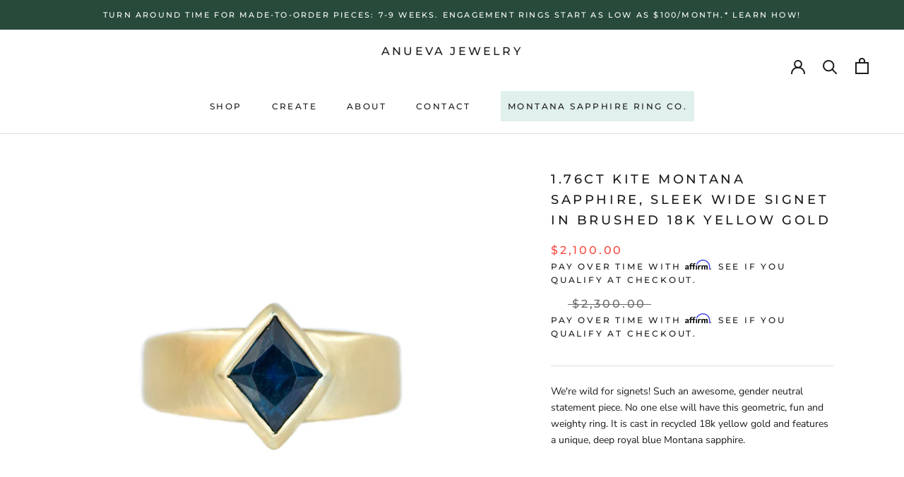

--- FILE ---
content_type: text/html; charset=utf-8
request_url: https://anuevajewelry.com/products/1-76ct-kite-sapphire-low-profile-sleek-wide-tapered-shank-in-brushed-18k-yellow-gold
body_size: 71529
content:
<!doctype html>

<html class="no-js" lang="en">
  <head>


    
<!-- Google Tag Manager -->
<script>(function(w,d,s,l,i){w[l]=w[l]||[];w[l].push({'gtm.start':
new Date().getTime(),event:'gtm.js'});var f=d.getElementsByTagName(s)[0],
j=d.createElement(s),dl=l!='dataLayer'?'&l='+l:'';j.async=true;j.src=
'https://www.googletagmanager.com/gtm.js?id='+i+dl;f.parentNode.insertBefore(j,f);
})(window,document,'script','dataLayer','GTM-PQL3MZ44');</script>
<!-- End Google Tag Manager -->
    
    
    
    <meta charset="utf-8"> 
    <meta http-equiv="X-UA-Compatible" content="IE=edge,chrome=1">
    <meta name="viewport" content="width=device-width, initial-scale=1.0, height=device-height, minimum-scale=1.0, maximum-scale=1.0">
    <meta name="theme-color" content="">

    <title>
      1.76ct Kite Montana Sapphire Sleek Wide Signet in Brushed 18k Yellow Gold &ndash; Anueva Jewelry
    </title><meta name="description" content="We&#39;re wild for signets! Such an awesome, gender neutral statement piece. No one else will have this geometric, fun and weighty ring. It is cast in recycled 18k yellow gold and features a unique, deep royal blue Montana sapphire. Sapphire details  1.76CT GEOMETRIC KITE SHAPED SAPPHIRE, DEEP BLUE WITH TEAL, 10.3X8.2MM. M"><link rel="canonical" href="https://anuevajewelry.com/products/1-76ct-kite-sapphire-low-profile-sleek-wide-tapered-shank-in-brushed-18k-yellow-gold"><link rel="shortcut icon" href="//anuevajewelry.com/cdn/shop/files/Untitled-1_1_96x.jpg?v=1613739432" type="image/png"><meta property="og:type" content="product">
  <meta property="og:title" content="1.76ct Kite Montana Sapphire, Sleek Wide Signet in Brushed 18k Yellow Gold"><meta property="og:image" content="http://anuevajewelry.com/cdn/shop/products/anuevajewelry_IMG_0358_web.jpg?v=1630359593">
    <meta property="og:image:secure_url" content="https://anuevajewelry.com/cdn/shop/products/anuevajewelry_IMG_0358_web.jpg?v=1630359593">
    <meta property="og:image:width" content="1000">
    <meta property="og:image:height" content="1000"><meta property="product:price:amount" content="2,100.00">
  <meta property="product:price:currency" content="USD"><meta property="og:description" content="We&#39;re wild for signets! Such an awesome, gender neutral statement piece. No one else will have this geometric, fun and weighty ring. It is cast in recycled 18k yellow gold and features a unique, deep royal blue Montana sapphire. Sapphire details  1.76CT GEOMETRIC KITE SHAPED SAPPHIRE, DEEP BLUE WITH TEAL, 10.3X8.2MM. M"><meta property="og:url" content="https://anuevajewelry.com/products/1-76ct-kite-sapphire-low-profile-sleek-wide-tapered-shank-in-brushed-18k-yellow-gold">
<meta property="og:site_name" content="Anueva Jewelry"><meta name="twitter:card" content="summary"><meta name="twitter:title" content="1.76ct Kite Montana Sapphire, Sleek Wide Signet in Brushed 18k Yellow Gold">
  <meta name="twitter:description" content="We&#39;re wild for signets! Such an awesome, gender neutral statement piece. No one else will have this geometric, fun and weighty ring. It is cast in recycled 18k yellow gold and features a unique, deep royal blue Montana sapphire. Sapphire details  1.76CT GEOMETRIC KITE SHAPED SAPPHIRE, DEEP BLUE WITH TEAL, 10.3X8.2MM. Montana, USA origin. Heated, a really awesome shape and color for someone wanting a darker, unconventional piece! Ring details: The ring is currently a size 6 and is resizable for a small fee. Once resized, however, it is non refundable. Please allow an additional 1-2 weeks for resizing.  The band is plain, smooth and in a satin finish. We can give the ring a polished finish by request or even add our signature carved Evergreen texture. The ring is currently a size 6 and is resizable at no charge. Once">
  <meta name="twitter:image" content="https://anuevajewelry.com/cdn/shop/products/anuevajewelry_IMG_0358_web_600x600_crop_center.jpg?v=1630359593">
    <style>
  @font-face {
  font-family: Montserrat;
  font-weight: 500;
  font-style: normal;
  font-display: fallback;
  src: url("//anuevajewelry.com/cdn/fonts/montserrat/montserrat_n5.07ef3781d9c78c8b93c98419da7ad4fbeebb6635.woff2") format("woff2"),
       url("//anuevajewelry.com/cdn/fonts/montserrat/montserrat_n5.adf9b4bd8b0e4f55a0b203cdd84512667e0d5e4d.woff") format("woff");
}

  @font-face {
  font-family: "Nunito Sans";
  font-weight: 400;
  font-style: normal;
  font-display: fallback;
  src: url("//anuevajewelry.com/cdn/fonts/nunito_sans/nunitosans_n4.0276fe080df0ca4e6a22d9cb55aed3ed5ba6b1da.woff2") format("woff2"),
       url("//anuevajewelry.com/cdn/fonts/nunito_sans/nunitosans_n4.b4964bee2f5e7fd9c3826447e73afe2baad607b7.woff") format("woff");
}


  @font-face {
  font-family: "Nunito Sans";
  font-weight: 700;
  font-style: normal;
  font-display: fallback;
  src: url("//anuevajewelry.com/cdn/fonts/nunito_sans/nunitosans_n7.25d963ed46da26098ebeab731e90d8802d989fa5.woff2") format("woff2"),
       url("//anuevajewelry.com/cdn/fonts/nunito_sans/nunitosans_n7.d32e3219b3d2ec82285d3027bd673efc61a996c8.woff") format("woff");
}

  @font-face {
  font-family: "Nunito Sans";
  font-weight: 400;
  font-style: italic;
  font-display: fallback;
  src: url("//anuevajewelry.com/cdn/fonts/nunito_sans/nunitosans_i4.6e408730afac1484cf297c30b0e67c86d17fc586.woff2") format("woff2"),
       url("//anuevajewelry.com/cdn/fonts/nunito_sans/nunitosans_i4.c9b6dcbfa43622b39a5990002775a8381942ae38.woff") format("woff");
}

  @font-face {
  font-family: "Nunito Sans";
  font-weight: 700;
  font-style: italic;
  font-display: fallback;
  src: url("//anuevajewelry.com/cdn/fonts/nunito_sans/nunitosans_i7.8c1124729eec046a321e2424b2acf328c2c12139.woff2") format("woff2"),
       url("//anuevajewelry.com/cdn/fonts/nunito_sans/nunitosans_i7.af4cda04357273e0996d21184432bcb14651a64d.woff") format("woff");
}


  :root {
    --heading-font-family : Montserrat, sans-serif;
    --heading-font-weight : 500;
    --heading-font-style  : normal;

    --text-font-family : "Nunito Sans", sans-serif;
    --text-font-weight : 400;
    --text-font-style  : normal;

    --base-text-font-size   : 14px;
    --default-text-font-size: 14px;--background          : #ffffff;
    --background-rgb      : 255, 255, 255;
    --light-background    : #ffffff;
    --light-background-rgb: 255, 255, 255;
    --heading-color       : #1c1b1b;
    --text-color          : #1c1b1b;
    --text-color-rgb      : 28, 27, 27;
    --text-color-light    : #6a6a6a;
    --text-color-light-rgb: 106, 106, 106;
    --link-color          : #6a6a6a;
    --link-color-rgb      : 106, 106, 106;
    --border-color        : #dddddd;
    --border-color-rgb    : 221, 221, 221;

    --button-background    : #1c1b1b;
    --button-background-rgb: 28, 27, 27;
    --button-text-color    : #ffffff;

    --header-background       : #ffffff;
    --header-heading-color    : #1c1b1b;
    --header-light-text-color : #6a6a6a;
    --header-border-color     : #dddddd;

    --footer-background    : #ffffff;
    --footer-text-color    : #6a6a6a;
    --footer-heading-color : #1c1b1b;
    --footer-border-color  : #e9e9e9;

    --navigation-background      : #1c1b1b;
    --navigation-background-rgb  : 28, 27, 27;
    --navigation-text-color      : #ffffff;
    --navigation-text-color-light: rgba(255, 255, 255, 0.5);
    --navigation-border-color    : rgba(255, 255, 255, 0.25);

    --newsletter-popup-background     : #1c1b1b;
    --newsletter-popup-text-color     : #ffffff;
    --newsletter-popup-text-color-rgb : 255, 255, 255;

    --secondary-elements-background       : #1c1b1b;
    --secondary-elements-background-rgb   : 28, 27, 27;
    --secondary-elements-text-color       : #ffffff;
    --secondary-elements-text-color-light : rgba(255, 255, 255, 0.5);
    --secondary-elements-border-color     : rgba(255, 255, 255, 0.25);

    --product-sale-price-color    : #f94c43;
    --product-sale-price-color-rgb: 249, 76, 67;
    --product-star-rating: #f6a429;

    /* Shopify related variables */
    --payment-terms-background-color: #ffffff;

    /* Products */

    --horizontal-spacing-four-products-per-row: 20px;
        --horizontal-spacing-two-products-per-row : 20px;

    --vertical-spacing-four-products-per-row: 40px;
        --vertical-spacing-two-products-per-row : 50px;

    /* Animation */
    --drawer-transition-timing: cubic-bezier(0.645, 0.045, 0.355, 1);
    --header-base-height: 80px; /* We set a default for browsers that do not support CSS variables */

    /* Cursors */
    --cursor-zoom-in-svg    : url(//anuevajewelry.com/cdn/shop/t/23/assets/cursor-zoom-in.svg?v=170532930330058140181670686668);
    --cursor-zoom-in-2x-svg : url(//anuevajewelry.com/cdn/shop/t/23/assets/cursor-zoom-in-2x.svg?v=56685658183649387561670686668);
  }
</style>

<script>
  // IE11 does not have support for CSS variables, so we have to polyfill them
  if (!(((window || {}).CSS || {}).supports && window.CSS.supports('(--a: 0)'))) {
    const script = document.createElement('script');
    script.type = 'text/javascript';
    script.src = 'https://cdn.jsdelivr.net/npm/css-vars-ponyfill@2';
    script.onload = function() {
      cssVars({});
    };

    document.getElementsByTagName('head')[0].appendChild(script);
  }
</script>

    <script>window.performance && window.performance.mark && window.performance.mark('shopify.content_for_header.start');</script><meta id="shopify-digital-wallet" name="shopify-digital-wallet" content="/16531953/digital_wallets/dialog">
<meta name="shopify-checkout-api-token" content="28b5450eebe0741d629d212336bfc867">
<meta id="in-context-paypal-metadata" data-shop-id="16531953" data-venmo-supported="false" data-environment="production" data-locale="en_US" data-paypal-v4="true" data-currency="USD">
<link rel="alternate" type="application/json+oembed" href="https://anuevajewelry.com/products/1-76ct-kite-sapphire-low-profile-sleek-wide-tapered-shank-in-brushed-18k-yellow-gold.oembed">
<script async="async" src="/checkouts/internal/preloads.js?locale=en-US"></script>
<link rel="preconnect" href="https://shop.app" crossorigin="anonymous">
<script async="async" src="https://shop.app/checkouts/internal/preloads.js?locale=en-US&shop_id=16531953" crossorigin="anonymous"></script>
<script id="shopify-features" type="application/json">{"accessToken":"28b5450eebe0741d629d212336bfc867","betas":["rich-media-storefront-analytics"],"domain":"anuevajewelry.com","predictiveSearch":true,"shopId":16531953,"locale":"en"}</script>
<script>var Shopify = Shopify || {};
Shopify.shop = "anueva-jewelry.myshopify.com";
Shopify.locale = "en";
Shopify.currency = {"active":"USD","rate":"1.0"};
Shopify.country = "US";
Shopify.theme = {"name":"Prestige | PO [SC] | Dec.10.22","id":139339333954,"schema_name":"Prestige","schema_version":"6.0.0","theme_store_id":855,"role":"main"};
Shopify.theme.handle = "null";
Shopify.theme.style = {"id":null,"handle":null};
Shopify.cdnHost = "anuevajewelry.com/cdn";
Shopify.routes = Shopify.routes || {};
Shopify.routes.root = "/";</script>
<script type="module">!function(o){(o.Shopify=o.Shopify||{}).modules=!0}(window);</script>
<script>!function(o){function n(){var o=[];function n(){o.push(Array.prototype.slice.apply(arguments))}return n.q=o,n}var t=o.Shopify=o.Shopify||{};t.loadFeatures=n(),t.autoloadFeatures=n()}(window);</script>
<script>
  window.ShopifyPay = window.ShopifyPay || {};
  window.ShopifyPay.apiHost = "shop.app\/pay";
  window.ShopifyPay.redirectState = null;
</script>
<script id="shop-js-analytics" type="application/json">{"pageType":"product"}</script>
<script defer="defer" async type="module" src="//anuevajewelry.com/cdn/shopifycloud/shop-js/modules/v2/client.init-shop-cart-sync_WVOgQShq.en.esm.js"></script>
<script defer="defer" async type="module" src="//anuevajewelry.com/cdn/shopifycloud/shop-js/modules/v2/chunk.common_C_13GLB1.esm.js"></script>
<script defer="defer" async type="module" src="//anuevajewelry.com/cdn/shopifycloud/shop-js/modules/v2/chunk.modal_CLfMGd0m.esm.js"></script>
<script type="module">
  await import("//anuevajewelry.com/cdn/shopifycloud/shop-js/modules/v2/client.init-shop-cart-sync_WVOgQShq.en.esm.js");
await import("//anuevajewelry.com/cdn/shopifycloud/shop-js/modules/v2/chunk.common_C_13GLB1.esm.js");
await import("//anuevajewelry.com/cdn/shopifycloud/shop-js/modules/v2/chunk.modal_CLfMGd0m.esm.js");

  window.Shopify.SignInWithShop?.initShopCartSync?.({"fedCMEnabled":true,"windoidEnabled":true});

</script>
<script defer="defer" async type="module" src="//anuevajewelry.com/cdn/shopifycloud/shop-js/modules/v2/client.payment-terms_BWmiNN46.en.esm.js"></script>
<script defer="defer" async type="module" src="//anuevajewelry.com/cdn/shopifycloud/shop-js/modules/v2/chunk.common_C_13GLB1.esm.js"></script>
<script defer="defer" async type="module" src="//anuevajewelry.com/cdn/shopifycloud/shop-js/modules/v2/chunk.modal_CLfMGd0m.esm.js"></script>
<script type="module">
  await import("//anuevajewelry.com/cdn/shopifycloud/shop-js/modules/v2/client.payment-terms_BWmiNN46.en.esm.js");
await import("//anuevajewelry.com/cdn/shopifycloud/shop-js/modules/v2/chunk.common_C_13GLB1.esm.js");
await import("//anuevajewelry.com/cdn/shopifycloud/shop-js/modules/v2/chunk.modal_CLfMGd0m.esm.js");

  
</script>
<script>
  window.Shopify = window.Shopify || {};
  if (!window.Shopify.featureAssets) window.Shopify.featureAssets = {};
  window.Shopify.featureAssets['shop-js'] = {"shop-cart-sync":["modules/v2/client.shop-cart-sync_DuR37GeY.en.esm.js","modules/v2/chunk.common_C_13GLB1.esm.js","modules/v2/chunk.modal_CLfMGd0m.esm.js"],"init-fed-cm":["modules/v2/client.init-fed-cm_BucUoe6W.en.esm.js","modules/v2/chunk.common_C_13GLB1.esm.js","modules/v2/chunk.modal_CLfMGd0m.esm.js"],"shop-toast-manager":["modules/v2/client.shop-toast-manager_B0JfrpKj.en.esm.js","modules/v2/chunk.common_C_13GLB1.esm.js","modules/v2/chunk.modal_CLfMGd0m.esm.js"],"init-shop-cart-sync":["modules/v2/client.init-shop-cart-sync_WVOgQShq.en.esm.js","modules/v2/chunk.common_C_13GLB1.esm.js","modules/v2/chunk.modal_CLfMGd0m.esm.js"],"shop-button":["modules/v2/client.shop-button_B_U3bv27.en.esm.js","modules/v2/chunk.common_C_13GLB1.esm.js","modules/v2/chunk.modal_CLfMGd0m.esm.js"],"init-windoid":["modules/v2/client.init-windoid_DuP9q_di.en.esm.js","modules/v2/chunk.common_C_13GLB1.esm.js","modules/v2/chunk.modal_CLfMGd0m.esm.js"],"shop-cash-offers":["modules/v2/client.shop-cash-offers_BmULhtno.en.esm.js","modules/v2/chunk.common_C_13GLB1.esm.js","modules/v2/chunk.modal_CLfMGd0m.esm.js"],"pay-button":["modules/v2/client.pay-button_CrPSEbOK.en.esm.js","modules/v2/chunk.common_C_13GLB1.esm.js","modules/v2/chunk.modal_CLfMGd0m.esm.js"],"init-customer-accounts":["modules/v2/client.init-customer-accounts_jNk9cPYQ.en.esm.js","modules/v2/client.shop-login-button_DJ5ldayH.en.esm.js","modules/v2/chunk.common_C_13GLB1.esm.js","modules/v2/chunk.modal_CLfMGd0m.esm.js"],"avatar":["modules/v2/client.avatar_BTnouDA3.en.esm.js"],"checkout-modal":["modules/v2/client.checkout-modal_pBPyh9w8.en.esm.js","modules/v2/chunk.common_C_13GLB1.esm.js","modules/v2/chunk.modal_CLfMGd0m.esm.js"],"init-shop-for-new-customer-accounts":["modules/v2/client.init-shop-for-new-customer-accounts_BUoCy7a5.en.esm.js","modules/v2/client.shop-login-button_DJ5ldayH.en.esm.js","modules/v2/chunk.common_C_13GLB1.esm.js","modules/v2/chunk.modal_CLfMGd0m.esm.js"],"init-customer-accounts-sign-up":["modules/v2/client.init-customer-accounts-sign-up_CnczCz9H.en.esm.js","modules/v2/client.shop-login-button_DJ5ldayH.en.esm.js","modules/v2/chunk.common_C_13GLB1.esm.js","modules/v2/chunk.modal_CLfMGd0m.esm.js"],"init-shop-email-lookup-coordinator":["modules/v2/client.init-shop-email-lookup-coordinator_CzjY5t9o.en.esm.js","modules/v2/chunk.common_C_13GLB1.esm.js","modules/v2/chunk.modal_CLfMGd0m.esm.js"],"shop-follow-button":["modules/v2/client.shop-follow-button_CsYC63q7.en.esm.js","modules/v2/chunk.common_C_13GLB1.esm.js","modules/v2/chunk.modal_CLfMGd0m.esm.js"],"shop-login-button":["modules/v2/client.shop-login-button_DJ5ldayH.en.esm.js","modules/v2/chunk.common_C_13GLB1.esm.js","modules/v2/chunk.modal_CLfMGd0m.esm.js"],"shop-login":["modules/v2/client.shop-login_B9ccPdmx.en.esm.js","modules/v2/chunk.common_C_13GLB1.esm.js","modules/v2/chunk.modal_CLfMGd0m.esm.js"],"lead-capture":["modules/v2/client.lead-capture_D0K_KgYb.en.esm.js","modules/v2/chunk.common_C_13GLB1.esm.js","modules/v2/chunk.modal_CLfMGd0m.esm.js"],"payment-terms":["modules/v2/client.payment-terms_BWmiNN46.en.esm.js","modules/v2/chunk.common_C_13GLB1.esm.js","modules/v2/chunk.modal_CLfMGd0m.esm.js"]};
</script>
<script>(function() {
  var isLoaded = false;
  function asyncLoad() {
    if (isLoaded) return;
    isLoaded = true;
    var urls = ["\/\/d1liekpayvooaz.cloudfront.net\/apps\/customizery\/customizery.js?shop=anueva-jewelry.myshopify.com","https:\/\/instagram-shop.devcloudsoftware.com\/resource\/resource.js?shop=anueva-jewelry.myshopify.com","https:\/\/chimpstatic.com\/mcjs-connected\/js\/users\/709c526bd9d47d4270571f9cb\/5f3797d0cb279f4e081d5ffe3.js?shop=anueva-jewelry.myshopify.com","https:\/\/shopify.covet.pics\/covet-pics-widget-inject.js?shop=anueva-jewelry.myshopify.com","https:\/\/cdnbsig.spicegems.com\/js\/serve\/v2\/sgGallery.min.js?shop=anueva-jewelry.myshopify.com","https:\/\/cdn.fera.ai\/js\/fera.placeholder.js?shop=anueva-jewelry.myshopify.com","https:\/\/cdn.shopify.com\/s\/files\/1\/1653\/1953\/t\/23\/assets\/affirmShopify.js?v=1673415422\u0026shop=anueva-jewelry.myshopify.com","https:\/\/camweara.com\/camweara_jewelry_app\/public\/js\/Frontend\/CamWeara.js?shop=anueva-jewelry.myshopify.com","https:\/\/static.klaviyo.com\/onsite\/js\/KaCef2\/klaviyo.js?company_id=KaCef2\u0026shop=anueva-jewelry.myshopify.com","https:\/\/api-na1.hubapi.com\/scriptloader\/v1\/21341026.js?shop=anueva-jewelry.myshopify.com"];
    for (var i = 0; i < urls.length; i++) {
      var s = document.createElement('script');
      s.type = 'text/javascript';
      s.async = true;
      s.src = urls[i];
      var x = document.getElementsByTagName('script')[0];
      x.parentNode.insertBefore(s, x);
    }
  };
  if(window.attachEvent) {
    window.attachEvent('onload', asyncLoad);
  } else {
    window.addEventListener('load', asyncLoad, false);
  }
})();</script>
<script id="__st">var __st={"a":16531953,"offset":-28800,"reqid":"c0f28c6e-8ac6-49b9-93f5-034751cbabbb-1769561874","pageurl":"anuevajewelry.com\/products\/1-76ct-kite-sapphire-low-profile-sleek-wide-tapered-shank-in-brushed-18k-yellow-gold","u":"a2d57a614ad8","p":"product","rtyp":"product","rid":2977335640145};</script>
<script>window.ShopifyPaypalV4VisibilityTracking = true;</script>
<script id="captcha-bootstrap">!function(){'use strict';const t='contact',e='account',n='new_comment',o=[[t,t],['blogs',n],['comments',n],[t,'customer']],c=[[e,'customer_login'],[e,'guest_login'],[e,'recover_customer_password'],[e,'create_customer']],r=t=>t.map((([t,e])=>`form[action*='/${t}']:not([data-nocaptcha='true']) input[name='form_type'][value='${e}']`)).join(','),a=t=>()=>t?[...document.querySelectorAll(t)].map((t=>t.form)):[];function s(){const t=[...o],e=r(t);return a(e)}const i='password',u='form_key',d=['recaptcha-v3-token','g-recaptcha-response','h-captcha-response',i],f=()=>{try{return window.sessionStorage}catch{return}},m='__shopify_v',_=t=>t.elements[u];function p(t,e,n=!1){try{const o=window.sessionStorage,c=JSON.parse(o.getItem(e)),{data:r}=function(t){const{data:e,action:n}=t;return t[m]||n?{data:e,action:n}:{data:t,action:n}}(c);for(const[e,n]of Object.entries(r))t.elements[e]&&(t.elements[e].value=n);n&&o.removeItem(e)}catch(o){console.error('form repopulation failed',{error:o})}}const l='form_type',E='cptcha';function T(t){t.dataset[E]=!0}const w=window,h=w.document,L='Shopify',v='ce_forms',y='captcha';let A=!1;((t,e)=>{const n=(g='f06e6c50-85a8-45c8-87d0-21a2b65856fe',I='https://cdn.shopify.com/shopifycloud/storefront-forms-hcaptcha/ce_storefront_forms_captcha_hcaptcha.v1.5.2.iife.js',D={infoText:'Protected by hCaptcha',privacyText:'Privacy',termsText:'Terms'},(t,e,n)=>{const o=w[L][v],c=o.bindForm;if(c)return c(t,g,e,D).then(n);var r;o.q.push([[t,g,e,D],n]),r=I,A||(h.body.append(Object.assign(h.createElement('script'),{id:'captcha-provider',async:!0,src:r})),A=!0)});var g,I,D;w[L]=w[L]||{},w[L][v]=w[L][v]||{},w[L][v].q=[],w[L][y]=w[L][y]||{},w[L][y].protect=function(t,e){n(t,void 0,e),T(t)},Object.freeze(w[L][y]),function(t,e,n,w,h,L){const[v,y,A,g]=function(t,e,n){const i=e?o:[],u=t?c:[],d=[...i,...u],f=r(d),m=r(i),_=r(d.filter((([t,e])=>n.includes(e))));return[a(f),a(m),a(_),s()]}(w,h,L),I=t=>{const e=t.target;return e instanceof HTMLFormElement?e:e&&e.form},D=t=>v().includes(t);t.addEventListener('submit',(t=>{const e=I(t);if(!e)return;const n=D(e)&&!e.dataset.hcaptchaBound&&!e.dataset.recaptchaBound,o=_(e),c=g().includes(e)&&(!o||!o.value);(n||c)&&t.preventDefault(),c&&!n&&(function(t){try{if(!f())return;!function(t){const e=f();if(!e)return;const n=_(t);if(!n)return;const o=n.value;o&&e.removeItem(o)}(t);const e=Array.from(Array(32),(()=>Math.random().toString(36)[2])).join('');!function(t,e){_(t)||t.append(Object.assign(document.createElement('input'),{type:'hidden',name:u})),t.elements[u].value=e}(t,e),function(t,e){const n=f();if(!n)return;const o=[...t.querySelectorAll(`input[type='${i}']`)].map((({name:t})=>t)),c=[...d,...o],r={};for(const[a,s]of new FormData(t).entries())c.includes(a)||(r[a]=s);n.setItem(e,JSON.stringify({[m]:1,action:t.action,data:r}))}(t,e)}catch(e){console.error('failed to persist form',e)}}(e),e.submit())}));const S=(t,e)=>{t&&!t.dataset[E]&&(n(t,e.some((e=>e===t))),T(t))};for(const o of['focusin','change'])t.addEventListener(o,(t=>{const e=I(t);D(e)&&S(e,y())}));const B=e.get('form_key'),M=e.get(l),P=B&&M;t.addEventListener('DOMContentLoaded',(()=>{const t=y();if(P)for(const e of t)e.elements[l].value===M&&p(e,B);[...new Set([...A(),...v().filter((t=>'true'===t.dataset.shopifyCaptcha))])].forEach((e=>S(e,t)))}))}(h,new URLSearchParams(w.location.search),n,t,e,['guest_login'])})(!0,!0)}();</script>
<script integrity="sha256-4kQ18oKyAcykRKYeNunJcIwy7WH5gtpwJnB7kiuLZ1E=" data-source-attribution="shopify.loadfeatures" defer="defer" src="//anuevajewelry.com/cdn/shopifycloud/storefront/assets/storefront/load_feature-a0a9edcb.js" crossorigin="anonymous"></script>
<script crossorigin="anonymous" defer="defer" src="//anuevajewelry.com/cdn/shopifycloud/storefront/assets/shopify_pay/storefront-65b4c6d7.js?v=20250812"></script>
<script data-source-attribution="shopify.dynamic_checkout.dynamic.init">var Shopify=Shopify||{};Shopify.PaymentButton=Shopify.PaymentButton||{isStorefrontPortableWallets:!0,init:function(){window.Shopify.PaymentButton.init=function(){};var t=document.createElement("script");t.src="https://anuevajewelry.com/cdn/shopifycloud/portable-wallets/latest/portable-wallets.en.js",t.type="module",document.head.appendChild(t)}};
</script>
<script data-source-attribution="shopify.dynamic_checkout.buyer_consent">
  function portableWalletsHideBuyerConsent(e){var t=document.getElementById("shopify-buyer-consent"),n=document.getElementById("shopify-subscription-policy-button");t&&n&&(t.classList.add("hidden"),t.setAttribute("aria-hidden","true"),n.removeEventListener("click",e))}function portableWalletsShowBuyerConsent(e){var t=document.getElementById("shopify-buyer-consent"),n=document.getElementById("shopify-subscription-policy-button");t&&n&&(t.classList.remove("hidden"),t.removeAttribute("aria-hidden"),n.addEventListener("click",e))}window.Shopify?.PaymentButton&&(window.Shopify.PaymentButton.hideBuyerConsent=portableWalletsHideBuyerConsent,window.Shopify.PaymentButton.showBuyerConsent=portableWalletsShowBuyerConsent);
</script>
<script data-source-attribution="shopify.dynamic_checkout.cart.bootstrap">document.addEventListener("DOMContentLoaded",(function(){function t(){return document.querySelector("shopify-accelerated-checkout-cart, shopify-accelerated-checkout")}if(t())Shopify.PaymentButton.init();else{new MutationObserver((function(e,n){t()&&(Shopify.PaymentButton.init(),n.disconnect())})).observe(document.body,{childList:!0,subtree:!0})}}));
</script>
<script id='scb4127' type='text/javascript' async='' src='https://anuevajewelry.com/cdn/shopifycloud/privacy-banner/storefront-banner.js'></script><link id="shopify-accelerated-checkout-styles" rel="stylesheet" media="screen" href="https://anuevajewelry.com/cdn/shopifycloud/portable-wallets/latest/accelerated-checkout-backwards-compat.css" crossorigin="anonymous">
<style id="shopify-accelerated-checkout-cart">
        #shopify-buyer-consent {
  margin-top: 1em;
  display: inline-block;
  width: 100%;
}

#shopify-buyer-consent.hidden {
  display: none;
}

#shopify-subscription-policy-button {
  background: none;
  border: none;
  padding: 0;
  text-decoration: underline;
  font-size: inherit;
  cursor: pointer;
}

#shopify-subscription-policy-button::before {
  box-shadow: none;
}

      </style>

<script>window.performance && window.performance.mark && window.performance.mark('shopify.content_for_header.end');</script>

<script>
    window.BOLD = window.BOLD || {};
        window.BOLD.options = window.BOLD.options || {};
        window.BOLD.options.settings = window.BOLD.options.settings || {};
        window.BOLD.options.settings.v1_variant_mode = window.BOLD.options.settings.v1_variant_mode || true;
        window.BOLD.options.settings.hybrid_fix_auto_insert_inputs =
        window.BOLD.options.settings.hybrid_fix_auto_insert_inputs || true;
</script>

<script>window.BOLD = window.BOLD || {};
    window.BOLD.common = window.BOLD.common || {};
    window.BOLD.common.Shopify = window.BOLD.common.Shopify || {};
    window.BOLD.common.Shopify.shop = {
      domain: 'anuevajewelry.com',
      permanent_domain: 'anueva-jewelry.myshopify.com',
      url: 'https://anuevajewelry.com',
      secure_url: 'https://anuevajewelry.com',
      money_format: "${{amount}}",
      currency: "USD"
    };
    window.BOLD.common.Shopify.customer = {
      id: null,
      tags: null,
    };
    window.BOLD.common.Shopify.cart = {"note":null,"attributes":{},"original_total_price":0,"total_price":0,"total_discount":0,"total_weight":0.0,"item_count":0,"items":[],"requires_shipping":false,"currency":"USD","items_subtotal_price":0,"cart_level_discount_applications":[],"checkout_charge_amount":0};
    window.BOLD.common.template = 'product';window.BOLD.common.Shopify.formatMoney = function(money, format) {
        function n(t, e) {
            return "undefined" == typeof t ? e : t
        }
        function r(t, e, r, i) {
            if (e = n(e, 2),
                r = n(r, ","),
                i = n(i, "."),
            isNaN(t) || null == t)
                return 0;
            t = (t / 100).toFixed(e);
            var o = t.split(".")
                , a = o[0].replace(/(\d)(?=(\d\d\d)+(?!\d))/g, "$1" + r)
                , s = o[1] ? i + o[1] : "";
            return a + s
        }
        "string" == typeof money && (money = money.replace(".", ""));
        var i = ""
            , o = /\{\{\s*(\w+)\s*\}\}/
            , a = format || window.BOLD.common.Shopify.shop.money_format || window.Shopify.money_format || "$ {{ amount }}";
        switch (a.match(o)[1]) {
            case "amount":
                i = r(money, 2, ",", ".");
                break;
            case "amount_no_decimals":
                i = r(money, 0, ",", ".");
                break;
            case "amount_with_comma_separator":
                i = r(money, 2, ".", ",");
                break;
            case "amount_no_decimals_with_comma_separator":
                i = r(money, 0, ".", ",");
                break;
            case "amount_with_space_separator":
                i = r(money, 2, " ", ",");
                break;
            case "amount_no_decimals_with_space_separator":
                i = r(money, 0, " ", ",");
                break;
            case "amount_with_apostrophe_separator":
                i = r(money, 2, "'", ".");
                break;
        }
        return a.replace(o, i);
    };
    window.BOLD.common.Shopify.saveProduct = function (handle, product) {
      if (typeof handle === 'string' && typeof window.BOLD.common.Shopify.products[handle] === 'undefined') {
        if (typeof product === 'number') {
          window.BOLD.common.Shopify.handles[product] = handle;
          product = { id: product };
        }
        window.BOLD.common.Shopify.products[handle] = product;
      }
    };
    window.BOLD.common.Shopify.saveVariant = function (variant_id, variant) {
      if (typeof variant_id === 'number' && typeof window.BOLD.common.Shopify.variants[variant_id] === 'undefined') {
        window.BOLD.common.Shopify.variants[variant_id] = variant;
      }
    };window.BOLD.common.Shopify.products = window.BOLD.common.Shopify.products || {};
    window.BOLD.common.Shopify.variants = window.BOLD.common.Shopify.variants || {};
    window.BOLD.common.Shopify.handles = window.BOLD.common.Shopify.handles || {};window.BOLD.common.Shopify.handle = "1-76ct-kite-sapphire-low-profile-sleek-wide-tapered-shank-in-brushed-18k-yellow-gold"
window.BOLD.common.Shopify.saveProduct("1-76ct-kite-sapphire-low-profile-sleek-wide-tapered-shank-in-brushed-18k-yellow-gold", 2977335640145);window.BOLD.common.Shopify.saveVariant(23016838889553, { product_id: 2977335640145, product_handle: "1-76ct-kite-sapphire-low-profile-sleek-wide-tapered-shank-in-brushed-18k-yellow-gold", price: 210000, group_id: '', csp_metafield: {}});window.BOLD.apps_installed = {"Product Options":2} || {};window.BOLD.common.Shopify.metafields = window.BOLD.common.Shopify.metafields || {};window.BOLD.common.Shopify.metafields["bold_rp"] = {};window.BOLD.common.Shopify.metafields["bold_csp_defaults"] = {};window.BOLD.common.cacheParams = window.BOLD.common.cacheParams || {};
</script>

<script>
    window.BOLD.common.cacheParams.options = 1769502849;
</script>
<link href="//anuevajewelry.com/cdn/shop/t/23/assets/bold-options.css?v=68682568897227698001670687010" rel="stylesheet" type="text/css" media="all" />
<script defer src="https://options.shopapps.site/js/options.js"></script>

    <link rel="stylesheet" href="//anuevajewelry.com/cdn/shop/t/23/assets/theme.css?v=48144670597008050461674769399">

    <script>// This allows to expose several variables to the global scope, to be used in scripts
      window.theme = {
        pageType: "product",
        moneyFormat: "${{amount}}",
        moneyWithCurrencyFormat: "${{amount}} USD",
        currencyCodeEnabled: false,
        productImageSize: "natural",
        searchMode: "product,article",
        showPageTransition: false,
        showElementStaggering: false,
        showImageZooming: true
      };

      window.routes = {
        rootUrl: "\/",
        rootUrlWithoutSlash: '',
        cartUrl: "\/cart",
        cartAddUrl: "\/cart\/add",
        cartChangeUrl: "\/cart\/change",
        searchUrl: "\/search",
        productRecommendationsUrl: "\/recommendations\/products"
      };

      window.languages = {
        cartAddNote: "Add Order Note",
        cartEditNote: "Edit Order Note",
        productImageLoadingError: "This image could not be loaded. Please try to reload the page.",
        productFormAddToCart: "Add to cart",
        productFormUnavailable: "Unavailable",
        productFormSoldOut: "Sold Out",
        shippingEstimatorOneResult: "1 option available:",
        shippingEstimatorMoreResults: "{{count}} options available:",
        shippingEstimatorNoResults: "No shipping could be found"
      };

      window.lazySizesConfig = {
        loadHidden: false,
        hFac: 0.5,
        expFactor: 2,
        ricTimeout: 150,
        lazyClass: 'Image--lazyLoad',
        loadingClass: 'Image--lazyLoading',
        loadedClass: 'Image--lazyLoaded'
      };

      document.documentElement.className = document.documentElement.className.replace('no-js', 'js');
      document.documentElement.style.setProperty('--window-height', window.innerHeight + 'px');

      // We do a quick detection of some features (we could use Modernizr but for so little...)
      (function() {
        document.documentElement.className += ((window.CSS && window.CSS.supports('(position: sticky) or (position: -webkit-sticky)')) ? ' supports-sticky' : ' no-supports-sticky');
        document.documentElement.className += (window.matchMedia('(-moz-touch-enabled: 1), (hover: none)')).matches ? ' no-supports-hover' : ' supports-hover';
      }());

      
    </script>

    <script src="//anuevajewelry.com/cdn/shop/t/23/assets/lazysizes.min.js?v=174358363404432586981670686668" async></script><script src="//anuevajewelry.com/cdn/shop/t/23/assets/libs.min.js?v=26178543184394469741670686668" defer></script>
    <script src="//anuevajewelry.com/cdn/shop/t/23/assets/theme.js?v=24122939957690793171670686668" defer></script>
    <script src="//anuevajewelry.com/cdn/shop/t/23/assets/custom.js?v=63755225672880118801673969341" defer></script>

    <script>
      (function () {
        window.onpageshow = function() {
          if (window.theme.showPageTransition) {
            var pageTransition = document.querySelector('.PageTransition');

            if (pageTransition) {
              pageTransition.style.visibility = 'visible';
              pageTransition.style.opacity = '0';
            }
          }

          // When the page is loaded from the cache, we have to reload the cart content
          document.documentElement.dispatchEvent(new CustomEvent('cart:refresh', {
            bubbles: true
          }));
        };
      })();
    </script>

    
  <script type="application/ld+json">
  {
    "@context": "http://schema.org",
    "@type": "Product",
    "offers": [{
          "@type": "Offer",
          "name": "Default Title",
          "availability":"https://schema.org/OutOfStock",
          "price": 2100.0,
          "priceCurrency": "USD",
          "priceValidUntil": "2026-02-06","sku": "1.76.2","url": "/products/1-76ct-kite-sapphire-low-profile-sleek-wide-tapered-shank-in-brushed-18k-yellow-gold?variant=23016838889553"
        }
],
      "gtin8": "38889553",
      "productId": "38889553",
    "brand": {
      "name": "Anueva Jewelry"
    },
    "name": "1.76ct Kite Montana Sapphire, Sleek Wide Signet in Brushed 18k Yellow Gold",
    "description": "We're wild for signets! Such an awesome, gender neutral statement piece. No one else will have this geometric, fun and weighty ring. It is cast in recycled 18k yellow gold and features a unique, deep royal blue Montana sapphire.\n\nSapphire details \n\n1.76CT GEOMETRIC KITE SHAPED SAPPHIRE, DEEP BLUE WITH TEAL, 10.3X8.2MM. Montana, USA origin. Heated, a really awesome shape and color for someone wanting a darker, unconventional piece!\nRing details:\nThe ring is currently a size 6 and is resizable for a small fee. Once resized, however, it is non refundable. Please allow an additional 1-2 weeks for resizing. \nThe band is plain, smooth and in a satin finish. We can give the ring a polished finish by request or even add our signature carved Evergreen texture.\nThe ring is currently a size 6 and is resizable at no charge. Once resized, however, it is non refundable. Please allow an additional 1-2 weeks for resizing. If you would like us to resize it, please select your desired ring size in the dropdown on this listing.",
    "category": "",
    "url": "/products/1-76ct-kite-sapphire-low-profile-sleek-wide-tapered-shank-in-brushed-18k-yellow-gold",
    "sku": "1.76.2",
    "image": {
      "@type": "ImageObject",
      "url": "https://anuevajewelry.com/cdn/shop/products/anuevajewelry_IMG_0358_web_1024x.jpg?v=1630359593",
      "image": "https://anuevajewelry.com/cdn/shop/products/anuevajewelry_IMG_0358_web_1024x.jpg?v=1630359593",
      "name": "1.76ct Kite Montana Sapphire, Sleek Wide Signet in Brushed 18k Yellow Gold",
      "width": "1024",
      "height": "1024"
    }
  }
  </script>



  <script type="application/ld+json">
  {
    "@context": "http://schema.org",
    "@type": "BreadcrumbList",
  "itemListElement": [{
      "@type": "ListItem",
      "position": 1,
      "name": "Home",
      "item": "https://anuevajewelry.com"
    },{
          "@type": "ListItem",
          "position": 2,
          "name": "1.76ct Kite Montana Sapphire, Sleek Wide Signet in Brushed 18k Yellow Gold",
          "item": "https://anuevajewelry.com/products/1-76ct-kite-sapphire-low-profile-sleek-wide-tapered-shank-in-brushed-18k-yellow-gold"
        }]
  }
  </script>

  <!-- BEGIN app block: shopify://apps/hulk-form-builder/blocks/app-embed/b6b8dd14-356b-4725-a4ed-77232212b3c3 --><!-- BEGIN app snippet: hulkapps-formbuilder-theme-ext --><script type="text/javascript">
  
  if (typeof window.formbuilder_customer != "object") {
        window.formbuilder_customer = {}
  }

  window.hulkFormBuilder = {
    form_data: {},
    shop_data: {"shop_S8akosqMJSHFpQmNPo32nQ":{"shop_uuid":"S8akosqMJSHFpQmNPo32nQ","shop_timezone":"America\/Los_Angeles","shop_id":236,"shop_is_after_submit_enabled":true,"shop_shopify_plan":"Advanced","shop_shopify_domain":"anueva-jewelry.myshopify.com","shop_created_at":"2017-08-24T15:21:20.219-05:00","is_skip_metafield":false,"shop_deleted":false,"shop_disabled":false}},
    settings_data: {"shop_settings":{"shop_customise_msgs":[],"default_customise_msgs":{"is_required":"is required","thank_you":"Thank you! The form was submitted successfully.","processing":"Processing...","valid_data":"Please provide valid data","valid_email":"Provide valid email format","valid_tags":"HTML Tags are not allowed","valid_phone":"Provide valid phone number","valid_captcha":"Please provide valid captcha response","valid_url":"Provide valid URL","only_number_alloud":"Provide valid number in","number_less":"must be less than","number_more":"must be more than","image_must_less":"Image must be less than 20MB","image_number":"Images allowed","image_extension":"Invalid extension! Please provide image file","error_image_upload":"Error in image upload. Please try again.","error_file_upload":"Error in file upload. Please try again.","your_response":"Your response","error_form_submit":"Error occur.Please try again after sometime.","email_submitted":"Form with this email is already submitted","invalid_email_by_zerobounce":"The email address you entered appears to be invalid. Please check it and try again.","download_file":"Download file","card_details_invalid":"Your card details are invalid","card_details":"Card details","please_enter_card_details":"Please enter card details","card_number":"Card number","exp_mm":"Exp MM","exp_yy":"Exp YY","crd_cvc":"CVV","payment_value":"Payment amount","please_enter_payment_amount":"Please enter payment amount","address1":"Address line 1","address2":"Address line 2","city":"City","province":"Province","zipcode":"Zip code","country":"Country","blocked_domain":"This form does not accept addresses from","file_must_less":"File must be less than 20MB","file_extension":"Invalid extension! Please provide file","only_file_number_alloud":"files allowed","previous":"Previous","next":"Next","must_have_a_input":"Please enter at least one field.","please_enter_required_data":"Please enter required data","atleast_one_special_char":"Include at least one special character","atleast_one_lowercase_char":"Include at least one lowercase character","atleast_one_uppercase_char":"Include at least one uppercase character","atleast_one_number":"Include at least one number","must_have_8_chars":"Must have 8 characters long","be_between_8_and_12_chars":"Be between 8 and 12 characters long","please_select":"Please Select","phone_submitted":"Form with this phone number is already submitted","user_res_parse_error":"Error while submitting the form","valid_same_values":"values must be same","product_choice_clear_selection":"Clear Selection","picture_choice_clear_selection":"Clear Selection","remove_all_for_file_image_upload":"Remove All","invalid_file_type_for_image_upload":"You can't upload files of this type.","invalid_file_type_for_signature_upload":"You can't upload files of this type.","max_files_exceeded_for_file_upload":"You can not upload any more files.","max_files_exceeded_for_image_upload":"You can not upload any more files.","file_already_exist":"File already uploaded","max_limit_exceed":"You have added the maximum number of text fields.","cancel_upload_for_file_upload":"Cancel upload","cancel_upload_for_image_upload":"Cancel upload","cancel_upload_for_signature_upload":"Cancel upload"},"shop_blocked_domains":[]}},
    features_data: {"shop_plan_features":{"shop_plan_features":["unlimited-forms","full-design-customization","export-form-submissions","multiple-recipients-for-form-submissions","multiple-admin-notifications","enable-captcha","unlimited-file-uploads","save-submitted-form-data","set-auto-response-message","conditional-logic","form-banner","save-as-draft-facility","include-user-response-in-admin-email","disable-form-submission","file-upload"]}},
    shop: null,
    shop_id: null,
    plan_features: null,
    validateDoubleQuotes: false,
    assets: {
      extraFunctions: "https://cdn.shopify.com/extensions/019bb5ee-ec40-7527-955d-c1b8751eb060/form-builder-by-hulkapps-50/assets/extra-functions.js",
      extraStyles: "https://cdn.shopify.com/extensions/019bb5ee-ec40-7527-955d-c1b8751eb060/form-builder-by-hulkapps-50/assets/extra-styles.css",
      bootstrapStyles: "https://cdn.shopify.com/extensions/019bb5ee-ec40-7527-955d-c1b8751eb060/form-builder-by-hulkapps-50/assets/theme-app-extension-bootstrap.css"
    },
    translations: {
      htmlTagNotAllowed: "HTML Tags are not allowed",
      sqlQueryNotAllowed: "SQL Queries are not allowed",
      doubleQuoteNotAllowed: "Double quotes are not allowed",
      vorwerkHttpWwwNotAllowed: "The words \u0026#39;http\u0026#39; and \u0026#39;www\u0026#39; are not allowed. Please remove them and try again.",
      maxTextFieldsReached: "You have added the maximum number of text fields.",
      avoidNegativeWords: "Avoid negative words: Don\u0026#39;t use negative words in your contact message.",
      customDesignOnly: "This form is for custom designs requests. For general inquiries please contact our team at info@stagheaddesigns.com",
      zerobounceApiErrorMsg: "We couldn\u0026#39;t verify your email due to a technical issue. Please try again later.",
    }

  }

  

  window.FbThemeAppExtSettingsHash = {}
  
</script><!-- END app snippet --><!-- END app block --><!-- BEGIN app block: shopify://apps/eg-auto-add-to-cart/blocks/app-embed/0f7d4f74-1e89-4820-aec4-6564d7e535d2 -->










  
    <script
      async
      type="text/javascript"
      src="https://cdn.506.io/eg/script.js?shop=anueva-jewelry.myshopify.com&v=7"
    ></script>
  



  <meta id="easygift-shop" itemid="c2hvcF8kXzE3Njk1NjE4NzU=" content="{&quot;isInstalled&quot;:true,&quot;installedOn&quot;:&quot;2023-11-17T18:23:57.955Z&quot;,&quot;appVersion&quot;:&quot;3.0&quot;,&quot;subscriptionName&quot;:&quot;Free&quot;,&quot;cartAnalytics&quot;:true,&quot;freeTrialEndsOn&quot;:null,&quot;settings&quot;:{&quot;reminderBannerStyle&quot;:{&quot;position&quot;:{&quot;horizontal&quot;:&quot;right&quot;,&quot;vertical&quot;:&quot;bottom&quot;},&quot;imageUrl&quot;:null,&quot;closingMode&quot;:&quot;doNotAutoClose&quot;,&quot;cssStyles&quot;:&quot;&quot;,&quot;displayAfter&quot;:5,&quot;headerText&quot;:&quot;&quot;,&quot;primaryColor&quot;:&quot;#000000&quot;,&quot;reshowBannerAfter&quot;:&quot;everyNewSession&quot;,&quot;selfcloseAfter&quot;:5,&quot;showImage&quot;:false,&quot;subHeaderText&quot;:&quot;&quot;},&quot;addedItemIdentifier&quot;:&quot;_Gifted&quot;,&quot;ignoreOtherAppLineItems&quot;:null,&quot;customVariantsInfoLifetimeMins&quot;:1440,&quot;redirectPath&quot;:null,&quot;ignoreNonStandardCartRequests&quot;:false,&quot;bannerStyle&quot;:{&quot;position&quot;:{&quot;horizontal&quot;:&quot;right&quot;,&quot;vertical&quot;:&quot;bottom&quot;},&quot;cssStyles&quot;:null,&quot;primaryColor&quot;:&quot;#000000&quot;},&quot;themePresetId&quot;:null,&quot;notificationStyle&quot;:{&quot;position&quot;:{&quot;horizontal&quot;:null,&quot;vertical&quot;:null},&quot;cssStyles&quot;:null,&quot;duration&quot;:null,&quot;hasCustomizations&quot;:false,&quot;primaryColor&quot;:null},&quot;fetchCartData&quot;:false,&quot;useLocalStorage&quot;:{&quot;enabled&quot;:false,&quot;expiryMinutes&quot;:null},&quot;popupStyle&quot;:{&quot;addButtonText&quot;:null,&quot;cssStyles&quot;:null,&quot;dismissButtonText&quot;:null,&quot;hasCustomizations&quot;:false,&quot;imageUrl&quot;:null,&quot;outOfStockButtonText&quot;:null,&quot;primaryColor&quot;:null,&quot;secondaryColor&quot;:null,&quot;showProductLink&quot;:false,&quot;subscriptionLabel&quot;:&quot;Subscription Plan&quot;},&quot;refreshAfterBannerClick&quot;:false,&quot;disableReapplyRules&quot;:false,&quot;disableReloadOnFailedAddition&quot;:false,&quot;autoReloadCartPage&quot;:false,&quot;ajaxRedirectPath&quot;:null,&quot;allowSimultaneousRequests&quot;:false,&quot;applyRulesOnCheckout&quot;:false,&quot;enableCartCtrlOverrides&quot;:true,&quot;scriptSettings&quot;:{&quot;branding&quot;:{&quot;show&quot;:false,&quot;removalRequestSent&quot;:null},&quot;productPageRedirection&quot;:{&quot;enabled&quot;:false,&quot;products&quot;:[],&quot;redirectionURL&quot;:&quot;\/&quot;},&quot;debugging&quot;:{&quot;enabled&quot;:false,&quot;enabledOn&quot;:null,&quot;stringifyObj&quot;:false},&quot;customCSS&quot;:null,&quot;delayUpdates&quot;:2000,&quot;decodePayload&quot;:false,&quot;hideAlertsOnFrontend&quot;:false,&quot;removeEGPropertyFromSplitActionLineItems&quot;:false,&quot;fetchProductInfoFromSavedDomain&quot;:false,&quot;enableBuyNowInterceptions&quot;:false,&quot;removeProductsAddedFromExpiredRules&quot;:false,&quot;useFinalPrice&quot;:false,&quot;hideGiftedPropertyText&quot;:false,&quot;fetchCartDataBeforeRequest&quot;:false}},&quot;translations&quot;:null,&quot;defaultLocale&quot;:&quot;en&quot;,&quot;shopDomain&quot;:&quot;anuevajewelry.com&quot;}">


<script defer>
  (async function() {
    try {

      const blockVersion = "v3"
      if (blockVersion != "v3") {
        return
      }

      let metaErrorFlag = false;
      if (metaErrorFlag) {
        return
      }

      // Parse metafields as JSON
      const metafields = {};

      // Process metafields in JavaScript
      let savedRulesArray = [];
      for (const [key, value] of Object.entries(metafields)) {
        if (value) {
          for (const prop in value) {
            // avoiding Object.Keys for performance gain -- no need to make an array of keys.
            savedRulesArray.push(value);
            break;
          }
        }
      }

      const metaTag = document.createElement('meta');
      metaTag.id = 'easygift-rules';
      metaTag.content = JSON.stringify(savedRulesArray);
      metaTag.setAttribute('itemid', 'cnVsZXNfJF8xNzY5NTYxODc1');

      document.head.appendChild(metaTag);
      } catch (err) {
        
      }
  })();
</script>


  <script
    type="text/javascript"
    defer
  >

    (function () {
      try {
        window.EG_INFO = window.EG_INFO || {};
        var shopInfo = {"isInstalled":true,"installedOn":"2023-11-17T18:23:57.955Z","appVersion":"3.0","subscriptionName":"Free","cartAnalytics":true,"freeTrialEndsOn":null,"settings":{"reminderBannerStyle":{"position":{"horizontal":"right","vertical":"bottom"},"imageUrl":null,"closingMode":"doNotAutoClose","cssStyles":"","displayAfter":5,"headerText":"","primaryColor":"#000000","reshowBannerAfter":"everyNewSession","selfcloseAfter":5,"showImage":false,"subHeaderText":""},"addedItemIdentifier":"_Gifted","ignoreOtherAppLineItems":null,"customVariantsInfoLifetimeMins":1440,"redirectPath":null,"ignoreNonStandardCartRequests":false,"bannerStyle":{"position":{"horizontal":"right","vertical":"bottom"},"cssStyles":null,"primaryColor":"#000000"},"themePresetId":null,"notificationStyle":{"position":{"horizontal":null,"vertical":null},"cssStyles":null,"duration":null,"hasCustomizations":false,"primaryColor":null},"fetchCartData":false,"useLocalStorage":{"enabled":false,"expiryMinutes":null},"popupStyle":{"addButtonText":null,"cssStyles":null,"dismissButtonText":null,"hasCustomizations":false,"imageUrl":null,"outOfStockButtonText":null,"primaryColor":null,"secondaryColor":null,"showProductLink":false,"subscriptionLabel":"Subscription Plan"},"refreshAfterBannerClick":false,"disableReapplyRules":false,"disableReloadOnFailedAddition":false,"autoReloadCartPage":false,"ajaxRedirectPath":null,"allowSimultaneousRequests":false,"applyRulesOnCheckout":false,"enableCartCtrlOverrides":true,"scriptSettings":{"branding":{"show":false,"removalRequestSent":null},"productPageRedirection":{"enabled":false,"products":[],"redirectionURL":"\/"},"debugging":{"enabled":false,"enabledOn":null,"stringifyObj":false},"customCSS":null,"delayUpdates":2000,"decodePayload":false,"hideAlertsOnFrontend":false,"removeEGPropertyFromSplitActionLineItems":false,"fetchProductInfoFromSavedDomain":false,"enableBuyNowInterceptions":false,"removeProductsAddedFromExpiredRules":false,"useFinalPrice":false,"hideGiftedPropertyText":false,"fetchCartDataBeforeRequest":false}},"translations":null,"defaultLocale":"en","shopDomain":"anuevajewelry.com"};
        var productRedirectionEnabled = shopInfo.settings.scriptSettings.productPageRedirection.enabled;
        if (["Unlimited", "Enterprise"].includes(shopInfo.subscriptionName) && productRedirectionEnabled) {
          var products = shopInfo.settings.scriptSettings.productPageRedirection.products;
          if (products.length > 0) {
            var productIds = products.map(function(prod) {
              var productGid = prod.id;
              var productIdNumber = parseInt(productGid.split('/').pop());
              return productIdNumber;
            });
            var productInfo = {"id":2977335640145,"title":"1.76ct Kite Montana Sapphire, Sleek Wide Signet in Brushed 18k Yellow Gold","handle":"1-76ct-kite-sapphire-low-profile-sleek-wide-tapered-shank-in-brushed-18k-yellow-gold","description":"\u003cp\u003eWe're wild for signets! Such an awesome, gender neutral statement piece. No one else will have this geometric, fun and weighty ring. It is cast in recycled 18k yellow gold and features a unique, deep royal blue Montana sapphire.\u003c\/p\u003e\n\u003ciframe width=\"560\" height=\"315\" src=\"https:\/\/www.youtube.com\/embed\/t40zz14UM-Y\" frameborder=\"0\" allow=\"accelerometer; autoplay; encrypted-media; gyroscope; picture-in-picture\" allowfullscreen=\"\"\u003e\u003c\/iframe\u003e\n\u003cp\u003e\u003cstrong\u003eSapphire details \u003c\/strong\u003e\u003c\/p\u003e\n\u003cmeta charset=\"utf-8\"\u003e\n\u003cp\u003e1.76CT GEOMETRIC KITE SHAPED SAPPHIRE, DEEP BLUE WITH TEAL, 10.3X8.2MM. Montana, USA origin. Heated, a really awesome shape and color for someone wanting a darker, unconventional piece!\u003c\/p\u003e\n\u003cp\u003e\u003cstrong\u003eRing details:\u003c\/strong\u003e\u003c\/p\u003e\n\u003cp\u003eThe ring is currently a size 6 and is resizable for a small fee. Once resized, however, it is non refundable. Please allow an additional 1-2 weeks for resizing. \u003c\/p\u003e\n\u003cp\u003eThe band is plain, smooth and in a satin finish. We can give the ring a polished finish by request or even add our signature carved Evergreen texture.\u003c\/p\u003e\n\u003cp\u003e\u003cstrong\u003eThe ring is currently a size 6 and is resizable at no charge. Once resized, however, it is non refundable. Please allow an additional 1-2 weeks for resizing. If you would like us to resize it, please select your desired ring size in the dropdown on this listing.\u003c\/strong\u003e\u003c\/p\u003e","published_at":"2019-05-13T14:50:30-07:00","created_at":"2019-05-13T12:11:04-07:00","vendor":"Anueva Jewelry","type":"","tags":["bezel","blue","gemstone","gemstone ring","gemstone rings","geometric","Jewelry","kite","montana sapphire","new arrivals","ready-to-ship","ring","ring_size","satin finish","signet","yellow gold"],"price":210000,"price_min":210000,"price_max":210000,"available":false,"price_varies":false,"compare_at_price":230000,"compare_at_price_min":230000,"compare_at_price_max":230000,"compare_at_price_varies":false,"variants":[{"id":23016838889553,"title":"Default Title","option1":"Default Title","option2":null,"option3":null,"sku":"1.76.2","requires_shipping":true,"taxable":true,"featured_image":null,"available":false,"name":"1.76ct Kite Montana Sapphire, Sleek Wide Signet in Brushed 18k Yellow Gold","public_title":null,"options":["Default Title"],"price":210000,"weight":0,"compare_at_price":230000,"inventory_quantity":0,"inventory_management":"shopify","inventory_policy":"deny","barcode":"38889553","requires_selling_plan":false,"selling_plan_allocations":[]}],"images":["\/\/anuevajewelry.com\/cdn\/shop\/products\/anuevajewelry_IMG_0358_web.jpg?v=1630359593","\/\/anuevajewelry.com\/cdn\/shop\/products\/anuevajewelry_IMG_0359_web.jpg?v=1630359605","\/\/anuevajewelry.com\/cdn\/shop\/products\/anuevajewelry_IMG_0361_web.jpg?v=1630359840","\/\/anuevajewelry.com\/cdn\/shop\/products\/anuevajewelry_IMG_0449_web.jpg?v=1630359847","\/\/anuevajewelry.com\/cdn\/shop\/products\/anuevajewelry_IMG_0592_web.jpg?v=1630359689","\/\/anuevajewelry.com\/cdn\/shop\/products\/anuevajewelry_IMG_0593_web.jpg?v=1630359698"],"featured_image":"\/\/anuevajewelry.com\/cdn\/shop\/products\/anuevajewelry_IMG_0358_web.jpg?v=1630359593","options":["Title"],"media":[{"alt":"1.76ct Kite Montana Sapphire, Sleek Wide Signet in Brushed 18k Yellow Gold","id":1424401825873,"position":1,"preview_image":{"aspect_ratio":1.0,"height":1000,"width":1000,"src":"\/\/anuevajewelry.com\/cdn\/shop\/products\/anuevajewelry_IMG_0358_web.jpg?v=1630359593"},"aspect_ratio":1.0,"height":1000,"media_type":"image","src":"\/\/anuevajewelry.com\/cdn\/shop\/products\/anuevajewelry_IMG_0358_web.jpg?v=1630359593","width":1000},{"alt":"1.76ct Kite Montana Sapphire, Sleek Wide Signet in Brushed 18k Yellow Gold side view","id":6678979739729,"position":2,"preview_image":{"aspect_ratio":1.0,"height":1000,"width":1000,"src":"\/\/anuevajewelry.com\/cdn\/shop\/products\/anuevajewelry_IMG_0359_web.jpg?v=1630359605"},"aspect_ratio":1.0,"height":1000,"media_type":"image","src":"\/\/anuevajewelry.com\/cdn\/shop\/products\/anuevajewelry_IMG_0359_web.jpg?v=1630359605","width":1000},{"alt":"1.76ct Kite Montana Sapphire, Sleek Wide Signet in Brushed 18k Yellow Gold side view","id":6678979772497,"position":3,"preview_image":{"aspect_ratio":1.0,"height":1000,"width":1000,"src":"\/\/anuevajewelry.com\/cdn\/shop\/products\/anuevajewelry_IMG_0361_web.jpg?v=1630359840"},"aspect_ratio":1.0,"height":1000,"media_type":"image","src":"\/\/anuevajewelry.com\/cdn\/shop\/products\/anuevajewelry_IMG_0361_web.jpg?v=1630359840","width":1000},{"alt":"1.76ct Kite Montana Sapphire, Sleek Wide Signet in Brushed 18k Yellow Gold side view","id":6678979805265,"position":4,"preview_image":{"aspect_ratio":1.0,"height":1000,"width":1000,"src":"\/\/anuevajewelry.com\/cdn\/shop\/products\/anuevajewelry_IMG_0449_web.jpg?v=1630359847"},"aspect_ratio":1.0,"height":1000,"media_type":"image","src":"\/\/anuevajewelry.com\/cdn\/shop\/products\/anuevajewelry_IMG_0449_web.jpg?v=1630359847","width":1000},{"alt":"1.76ct Kite Montana Sapphire, Sleek Wide Signet in Brushed 18k Yellow Gold on hand","id":6678979838033,"position":5,"preview_image":{"aspect_ratio":1.0,"height":1000,"width":1000,"src":"\/\/anuevajewelry.com\/cdn\/shop\/products\/anuevajewelry_IMG_0592_web.jpg?v=1630359689"},"aspect_ratio":1.0,"height":1000,"media_type":"image","src":"\/\/anuevajewelry.com\/cdn\/shop\/products\/anuevajewelry_IMG_0592_web.jpg?v=1630359689","width":1000},{"alt":"1.76ct Kite Montana Sapphire, Sleek Wide Signet in Brushed 18k Yellow Gold on hand","id":6678979870801,"position":6,"preview_image":{"aspect_ratio":1.0,"height":1000,"width":1000,"src":"\/\/anuevajewelry.com\/cdn\/shop\/products\/anuevajewelry_IMG_0593_web.jpg?v=1630359698"},"aspect_ratio":1.0,"height":1000,"media_type":"image","src":"\/\/anuevajewelry.com\/cdn\/shop\/products\/anuevajewelry_IMG_0593_web.jpg?v=1630359698","width":1000}],"requires_selling_plan":false,"selling_plan_groups":[],"content":"\u003cp\u003eWe're wild for signets! Such an awesome, gender neutral statement piece. No one else will have this geometric, fun and weighty ring. It is cast in recycled 18k yellow gold and features a unique, deep royal blue Montana sapphire.\u003c\/p\u003e\n\u003ciframe width=\"560\" height=\"315\" src=\"https:\/\/www.youtube.com\/embed\/t40zz14UM-Y\" frameborder=\"0\" allow=\"accelerometer; autoplay; encrypted-media; gyroscope; picture-in-picture\" allowfullscreen=\"\"\u003e\u003c\/iframe\u003e\n\u003cp\u003e\u003cstrong\u003eSapphire details \u003c\/strong\u003e\u003c\/p\u003e\n\u003cmeta charset=\"utf-8\"\u003e\n\u003cp\u003e1.76CT GEOMETRIC KITE SHAPED SAPPHIRE, DEEP BLUE WITH TEAL, 10.3X8.2MM. Montana, USA origin. Heated, a really awesome shape and color for someone wanting a darker, unconventional piece!\u003c\/p\u003e\n\u003cp\u003e\u003cstrong\u003eRing details:\u003c\/strong\u003e\u003c\/p\u003e\n\u003cp\u003eThe ring is currently a size 6 and is resizable for a small fee. Once resized, however, it is non refundable. Please allow an additional 1-2 weeks for resizing. \u003c\/p\u003e\n\u003cp\u003eThe band is plain, smooth and in a satin finish. We can give the ring a polished finish by request or even add our signature carved Evergreen texture.\u003c\/p\u003e\n\u003cp\u003e\u003cstrong\u003eThe ring is currently a size 6 and is resizable at no charge. Once resized, however, it is non refundable. Please allow an additional 1-2 weeks for resizing. If you would like us to resize it, please select your desired ring size in the dropdown on this listing.\u003c\/strong\u003e\u003c\/p\u003e"};
            var isProductInList = productIds.includes(productInfo.id);
            if (isProductInList) {
              var redirectionURL = shopInfo.settings.scriptSettings.productPageRedirection.redirectionURL;
              if (redirectionURL) {
                window.location = redirectionURL;
              }
            }
          }
        }

        

          var rawPriceString = "2,100.00";
    
          rawPriceString = rawPriceString.trim();
    
          var normalisedPrice;

          function processNumberString(str) {
            // Helper to find the rightmost index of '.', ',' or "'"
            const lastDot = str.lastIndexOf('.');
            const lastComma = str.lastIndexOf(',');
            const lastApostrophe = str.lastIndexOf("'");
            const lastIndex = Math.max(lastDot, lastComma, lastApostrophe);

            // If no punctuation, remove any stray spaces and return
            if (lastIndex === -1) {
              return str.replace(/[.,'\s]/g, '');
            }

            // Extract parts
            const before = str.slice(0, lastIndex).replace(/[.,'\s]/g, '');
            const after = str.slice(lastIndex + 1).replace(/[.,'\s]/g, '');

            // If the after part is 1 or 2 digits, treat as decimal
            if (after.length > 0 && after.length <= 2) {
              return `${before}.${after}`;
            }

            // Otherwise treat as integer with thousands separator removed
            return before + after;
          }

          normalisedPrice = processNumberString(rawPriceString)

          window.EG_INFO["23016838889553"] = {
            "price": `${normalisedPrice}`,
            "presentmentPrices": {
              "edges": [
                {
                  "node": {
                    "price": {
                      "amount": `${normalisedPrice}`,
                      "currencyCode": "USD"
                    }
                  }
                }
              ]
            },
            "sellingPlanGroups": {
              "edges": [
                
              ]
            },
            "product": {
              "id": "gid://shopify/Product/2977335640145",
              "tags": ["bezel","blue","gemstone","gemstone ring","gemstone rings","geometric","Jewelry","kite","montana sapphire","new arrivals","ready-to-ship","ring","ring_size","satin finish","signet","yellow gold"],
              "collections": {
                "pageInfo": {
                  "hasNextPage": false
                },
                "edges": [
                  
                    {
                      "node": {
                        "id": "gid://shopify/Collection/3552837643"
                      }
                    },
                  
                    {
                      "node": {
                        "id": "gid://shopify/Collection/57033523281"
                      }
                    },
                  
                    {
                      "node": {
                        "id": "gid://shopify/Collection/84950909009"
                      }
                    }
                  
                ]
              }
            },
            "id": "23016838889553",
            "timestamp": 1769561875
          };
        
      } catch(err) {
      return
    }})()
  </script>



<!-- END app block --><!-- BEGIN app block: shopify://apps/blocky-fraud-blocker/blocks/app-embed/aa25b3bf-c2c5-4359-aa61-7836c225c5a9 -->
<script async src="https://app.blocky-app.com/get_script/?shop_url=anueva-jewelry.myshopify.com"></script>


<!-- END app block --><!-- BEGIN app block: shopify://apps/sortd-merchandiser/blocks/app-embed/5176d6ef-993f-4869-ba24-87a0a6bedcf9 -->


<script>
window.cmPercents = {
  'product_card_view': 100,
  'product_view': 100,
  'collection_view': 100,
  'product_add': 100,
  'enabled': true,
  'product_card_selector': '[role="main"] a[href*="/products"], #main a[href*="/products"], main a[href*="/products"], #shopify-section-collection-template a[href*="/products"], .collection-matrix.product-list a[href*="/products"]',
  'cart_url': '/cart',
  'store': 'anueva-jewelry.myshopify.com',
  'submit': '[type="submit"]',
  'root_locale': '/',
  'root': '/',
  'collection_url': '',
  'collection_handle': '',
  'collection_id': null,
  'permissions': 123,
};

window.cmTesting = {
  'tests': '[]',
  'collection_route': '/collections',
  'variantA': '',
  'variantB': '',
  'collection_handle': '',
  'canonical_enabled': false
};

if(!(window.cmPercents.permissions != 123 && sessionStorage.getItem('themePermissions') != 'true')) {
  sessionStorage.setItem('cmTests', window.cmTesting.tests);
}
</script>



<script>
var cmInserted=function(){"use strict";var m=100,t=!1,u="animationName",d="",n="Webkit Moz O ms Khtml".split(" "),e="",i=document.createElement("div"),s={strictlyNew:!0,timeout:20,addImportant:!1};if(i.style.animationName&&(t=!0),!1===t)for(var o=0;o<n.length;o++)if(void 0!==i.style[n[o]+"AnimationName"]){e=n[o],u=e+"AnimationName",d="-"+e.toLowerCase()+"-",t=!0;break}function c(t){return s.strictlyNew&&!0===t.QinsQ}function r(t,n){function e(t){t.animationName!==o&&t[u]!==o||c(t.target)||n(t.target)}var i,o="insQ_"+m++,r=s.addImportant?" !important":"";(i=document.createElement("style")).innerHTML="@"+d+"keyframes "+o+" {  from {  outline: 1px solid transparent  } to {  outline: 0px solid transparent }  }\n"+t+" { animation-duration: 0.001s"+r+"; animation-name: "+o+r+"; "+d+"animation-duration: 0.001s"+r+"; "+d+"animation-name: "+o+r+";  } ",document.head.appendChild(i);var a=setTimeout(function(){document.addEventListener("animationstart",e,!1),document.addEventListener("MSAnimationStart",e,!1),document.addEventListener("webkitAnimationStart",e,!1)},s.timeout);return{destroy:function(){clearTimeout(a),i&&(document.head.removeChild(i),i=null),document.removeEventListener("animationstart",e),document.removeEventListener("MSAnimationStart",e),document.removeEventListener("webkitAnimationStart",e)}}}function a(t){t.QinsQ=!0}function f(t){if(t)for(a(t),t=t.firstChild;t;t=t.nextSibling)void 0!==t&&1===t.nodeType&&f(t)}function l(t,n){var e,i=[],o=function(){clearTimeout(e),e=setTimeout(function(){i.forEach(f),n(i),i=[]},10)};return r(t,function(t){if(!c(t)){a(t);var n=function t(n){return c(n.parentNode)||"BODY"===n.nodeName?n:t(n.parentNode)}(t);i.indexOf(n)<0&&i.push(n),o()}})}function v(n){return!(!t||!n.match(/[^{}]/))&&(s.strictlyNew&&f(document.body),{every:function(t){return r(n,t)},summary:function(t){return l(n,t)}})}return v.config=function(t){for(var n in t)t.hasOwnProperty(n)&&(s[n]=t[n])},v}();"undefined"!=typeof module&&void 0!==module.exports&&(module.exports=cmInserted);
function cmX(){for(var e=(navigator.userAgent||"").toLowerCase(),t=[/bot/,/crawl/,/spider/,/slurp/,/curl/,/wget/,/python-requests/,/axios/,/feedfetcher/,/ia_archiver/,/facebookexternalhit/,/facebot/,/google web preview/,/googlebot/,/bingpreview/,/bingbot/,/duckduckbot/,/baiduspider/,/yandex/,/sogou/,/exabot/,/dotbot/,/msnbot/,/yahoo/,/adsbot/,/mediapartners google/,/developers google/,/embedly/,/quora link preview/,/rogerbot/,/applebot/,/tweetmemebot/,/ahrefsbot/,/semrush/,/mj12bot/,/uptimerobot/,/screamingfrog/,/pinterest/,/whatsapp/,/telegrambot/,/vkshare/,/slackbot/,/discordbot/,/flipboard/,/preview/,/phantomjs/,/headless/,/prerender/,/metauri/,/node-superagent/,/python-urllib/,/java\/[0-9\.]+/,/lighthouse/,/chrome-lighthouse/,/pagespeed/,/yadirectfetcher/,/mailru\//,/daum[ /]/,/gomezagent/,/pingdom/,/rigor/,/postman/,/firephp/,/wappalyzer/,/whatcms\//,/zgrab/,/webglance/,/webkit2png/,/analyzer/,/virtuoso/,/pageburst/,/gozilla\//,/cloudflare/,/cf-network/,/cf-edge/,/cf-connecting-ip/],r=0;r<t.length;r++)if(t[r].test(e))return!0;if(navigator.webdriver||!navigator.languages||0===navigator.languages.length||e.indexOf("headlesschrome")>=0||window._phantom||window.__nightmare||window.callPhantom)return!0;try{if("undefined"!=typeof screen&&window.innerHeight&&screen.height-window.innerHeight<0)return!0}catch(s){}return!1}class CMUtils{constructor(){}saveId(){window?.cmPercents?.collection_id&&sessionStorage.setItem("collectionReferrerId",JSON.stringify({[window.location.href.split("?")[0]]:window.cmPercents.collection_id}))}anyNotFoundIds(e,t){if(void 0!==t){for(let r=0;r<e.length;r++)if(!t[decodeURIComponent(e[r].split("/products/")[1])])return!0}return!1}fetchRedirectedURL(e){return new Promise((t,r)=>{let s=new XMLHttpRequest;s.open("GET",e,!0),s.onload=()=>{200===s.status?t(s.responseURL):r(Error("Failed to fetch redirected URL"))},s.onerror=()=>r(Error("Network error")),s.send()})}filteredProductCards(e,t,r){let s;try{s=JSON.parse(sessionStorage.getItem("viewedProductCards")||'{"cards":[]}')||{cards:[]}}catch(n){s={cards:[]}}let o=[...s.cards];e=[...new Set(e||[])];let i=e.filter(e=>{try{if(e&&e.includes("/products/")&&!s.cards.includes(e.split("/products/")[1].split("?")[0]))return o.push(e.split("/products/")[1].split("?")[0]),!0}catch(t){return!1}});if(sessionStorage.setItem("viewedProductCards",JSON.stringify({cards:o})),void 0!==t){let c=[],l=[];for(let a=0;a<i.length;a++){let d=void 0!==t?t[decodeURIComponent(i[a].split("/products/")[1])]:null;"undefined"!=typeof cmIds&&(d=d??(cmIds.find(e=>e[0]==i[a].split("/products/")[1])??[null,null])[1]),d?l.push(d):c.push(i[a])}return[c,l]}return[i,[]]}trackLinksInView(e,t){let r=new IntersectionObserver(e=>{e.forEach(e=>{e.intersectionRatio>0&&e?.target?.href&&t(e.target.href.replace(/^.*\/\/[^\/]+/,"").split("?")[0],r)})});r.observe(e)}productIdFromCollection(e=1){return new Promise(async(t,r)=>{let s=new XMLHttpRequest;if(!window.location.href){console.error("No location.href available");return}let n=window.location.href.split("?")[0];if(n&&window.cmPercents.root_locale!==window.cmPercents.root){let o;if(sessionStorage.getItem(`collection:${window.cmPercents.collection_url}`))n=sessionStorage.getItem(`collection:${window.cmPercents.collection_url}`);else{try{o=await this.fetchRedirectedURL("https://"+(window.location.host+window.cmPercents.root_locale+"/collections/"+window.cmPercents.collection_handle).replace("//","/"))}catch(i){console.error("Error fetching redirected URL:",i)}o&&(sessionStorage.setItem(`collection:${window.cmPercents.collection_url}`,o),n=o)}}n&&(s.open("GET",`${n}/products.json?limit=250${1!=e?`&page=${e}`:""}`,!0),s.responseType="json",s.onload=async function(){200===s.status&&s?.response?.products?t(s?.response?.products):t(null)},s.onerror=function(){t(null)},s.send())})}get collectionHandle(){let e=document.referrer.split("/");for(var t=0;t<e.length;t++)if("collections"==e[t]&&e.length>t+1)return e[t+1];return null}squashCart(e){let t={};return e.map(e=>t[e.product_id]=e.product_id in t?t[e.product_id]+e.quantity:e.quantity),t}findLineItemDifferences(e,t){let r={};for(let s in e)if(t.hasOwnProperty(s)){let n=e[s]-t[s];n>0&&(r[s]=n)}else r[s]=e[s];return r}get currentCart(){return new Promise((e,t)=>{let r=new XMLHttpRequest;r.open("GET",window.cmPercents.cart_url+".json",!0),r.responseType="json",r.onload=async function(){200===r.status?e(r?.response?.items):e(null)},r.onerror=function(){e(null)},r.send()})}}class CMCheckForTests{constructor(){this.tests=window?.cmPercents?.tests?JSON.parse(window.cmPercents.tests):[];try{this.#a()}catch(e){console.error("Error checking for tests:",e);try{document.body.classList.remove("cm-ab-hide")}catch(t){console.error("Error removing class cm-ab-hide:",t)}}}#b(){return Date.now().toString(36)+Math.random().toString(36).substr(2,25)+"-"+Math.floor(100*Math.random()+1)}#a(){let e=!1;if(window?.cmTesting?.tests&&window?.cmTesting?.collection_handle)try{let t=JSON.parse(window.cmTesting.tests);if(Array.isArray(t)&&t.length>0)for(let r=0;r<t.length;r++){let s=t[r],n=sessionStorage.getItem("sessionIdCm")||this.#b(),o=parseInt(n.split("-")[1])>50;if(sessionStorage.setItem("sessionIdCm",n),o&&s?.aHandle==window.cmTesting.collection_handle&&window.cmTesting?.variantB==s?.bHandle){if(!window.cmTesting?.variantB)return;if(window.cmTesting.canonical_enabled||!cmX()){let i=new URLSearchParams(window.location.search);if(i.has("cmread")){document.documentElement.classList.remove("cm-ab-hide");return}i.set("cmread","true"),e=!0,location.replace(window.cmTesting.collection_route+"/"+s?.bHandle+"?"+i.toString());return}}else if(s?.bHandle==window.cmCollectionHandle&&!o&&s?.aHandle==window.cmTesting.variantA){let c=new URLSearchParams(window.location.search);if(c.has("cmread"))return;c.set("cmread","true"),e=!0,location.replace(window.cmPercents.collection_route+"/"+s?.aHandle+"?"+c.toString());return}}}catch(l){console.error("Error parsing tests:",l)}finally{e||document.documentElement.classList.remove("cm-ab-hide")}}}const cmCheckForTests=new CMCheckForTests;class CMEventTracker{#c;#d;#e;#f;#g;#h;#i;#j;#k;#l;#m;#n;constructor(e,t){if(100==window.cmPercents.permissions&&"true"!=sessionStorage.getItem("themePermissions")||(this.#c=e,this.#m="https://us-central1-collection-merchandiser.cloudfunctions.net/event-tracking-trigger",this.#d=sessionStorage.getItem("sessionIdCm"),this.#f=new Date().toISOString(),this.#h=Shopify.shop||window?.cmPercents?.store,this.#i=[],this.#e={},this.collectionProducts,this.#k,this.#l=window?.cmPercents?.submit?document.querySelectorAll(window.cmPercents.submit):null,this.#d||(this.#d=this.#b(),sessionStorage.setItem("sessionIdCm",this.#d)),!this.#d))return;this.#g=new CMUtils,this.#g.saveId(),this.#n=1;try{this.#o()}catch(r){console.log(r)}}set setProductCardUrlsToSend(e){0==this.#i.length&&setTimeout(()=>{this.#p()},1750),this.#i.push(e)}async #p(){let a=!0;for(;this.#g.anyNotFoundIds(this.#i,this.#j)&&a;){let d=await this.#g.productIdFromCollection(this.#n);this.#n=this.#n+1;let u=Array.isArray(d)?d.reduce((e,t,r,s)=>(e[t.handle]=t.id,e),{}):{};0==Object.keys(u).length&&(a=!1),this.#j={...this.#j,...u}}let h=this.#g.filteredProductCards(this.#i,this.#j,this);h.length>0&&h[1].length>0&&this.#q("product_card_view",null,{ids:h[1],collection_id:window?.cmPercents?.collection_id||0,multiplier:parseFloat(100/window.cmPercents.product_card_view)}),this.#i=[]}async #o(){if(window?.cmPercents?.collection_id){let p=await this.#g.productIdFromCollection();this.#n=2,this.#j=Array.isArray(p)?p.reduce((e,t,r,s)=>(e[t.handle]=t.id,e),{}):{};let m=document.querySelectorAll(window.cmPercents.product_card_selector),g=e=>{this.#g.trackLinksInView(e,async(e,t)=>{t.disconnect(),this.setProductCardUrlsToSend=e})};m.forEach(e=>{g(e)}),cmInserted(window.cmPercents.product_card_selector).every(e=>{g(e)}),window.addEventListener("beforeunload",()=>{this.#p()})}}#b(){return Date.now().toString(36)+Math.random().toString(36).substr(2,25)+"-"+Math.floor(100*Math.random()+1)}#q(f,$,w){let b={event_type:f,timestamp:this.#f,session_id:this.#d,page_data:this.#e,store:this.#h};b.page_data={...b.page_data,...w},$&&(b.linkData=$);let y=new XMLHttpRequest;y.open("POST","purchase_to_product"!=f&&"product_purchase"!=f?this.#c:this.#m),y.setRequestHeader("Content-Type","application/json"),y.send(JSON.stringify(b))}#r(P){return new Promise(e=>{setTimeout(e,P)})}}"complete"===document.readyState?new CMEventTracker("https://cm-event-trigger-6deun5o54a-uw.a.run.app/event-tracking-trigger"):window.addEventListener("load",()=>{new CMEventTracker("https://cm-event-trigger-6deun5o54a-uw.a.run.app/event-tracking-trigger")});
</script>
<!-- END app block --><script src="https://cdn.shopify.com/extensions/019bb5ee-ec40-7527-955d-c1b8751eb060/form-builder-by-hulkapps-50/assets/form-builder-script.js" type="text/javascript" defer="defer"></script>
<script src="https://cdn.shopify.com/extensions/019b92df-1966-750c-943d-a8ced4b05ac2/option-cli3-369/assets/gpomain.js" type="text/javascript" defer="defer"></script>
<link href="https://monorail-edge.shopifysvc.com" rel="dns-prefetch">
<script>(function(){if ("sendBeacon" in navigator && "performance" in window) {try {var session_token_from_headers = performance.getEntriesByType('navigation')[0].serverTiming.find(x => x.name == '_s').description;} catch {var session_token_from_headers = undefined;}var session_cookie_matches = document.cookie.match(/_shopify_s=([^;]*)/);var session_token_from_cookie = session_cookie_matches && session_cookie_matches.length === 2 ? session_cookie_matches[1] : "";var session_token = session_token_from_headers || session_token_from_cookie || "";function handle_abandonment_event(e) {var entries = performance.getEntries().filter(function(entry) {return /monorail-edge.shopifysvc.com/.test(entry.name);});if (!window.abandonment_tracked && entries.length === 0) {window.abandonment_tracked = true;var currentMs = Date.now();var navigation_start = performance.timing.navigationStart;var payload = {shop_id: 16531953,url: window.location.href,navigation_start,duration: currentMs - navigation_start,session_token,page_type: "product"};window.navigator.sendBeacon("https://monorail-edge.shopifysvc.com/v1/produce", JSON.stringify({schema_id: "online_store_buyer_site_abandonment/1.1",payload: payload,metadata: {event_created_at_ms: currentMs,event_sent_at_ms: currentMs}}));}}window.addEventListener('pagehide', handle_abandonment_event);}}());</script>
<script id="web-pixels-manager-setup">(function e(e,d,r,n,o){if(void 0===o&&(o={}),!Boolean(null===(a=null===(i=window.Shopify)||void 0===i?void 0:i.analytics)||void 0===a?void 0:a.replayQueue)){var i,a;window.Shopify=window.Shopify||{};var t=window.Shopify;t.analytics=t.analytics||{};var s=t.analytics;s.replayQueue=[],s.publish=function(e,d,r){return s.replayQueue.push([e,d,r]),!0};try{self.performance.mark("wpm:start")}catch(e){}var l=function(){var e={modern:/Edge?\/(1{2}[4-9]|1[2-9]\d|[2-9]\d{2}|\d{4,})\.\d+(\.\d+|)|Firefox\/(1{2}[4-9]|1[2-9]\d|[2-9]\d{2}|\d{4,})\.\d+(\.\d+|)|Chrom(ium|e)\/(9{2}|\d{3,})\.\d+(\.\d+|)|(Maci|X1{2}).+ Version\/(15\.\d+|(1[6-9]|[2-9]\d|\d{3,})\.\d+)([,.]\d+|)( \(\w+\)|)( Mobile\/\w+|) Safari\/|Chrome.+OPR\/(9{2}|\d{3,})\.\d+\.\d+|(CPU[ +]OS|iPhone[ +]OS|CPU[ +]iPhone|CPU IPhone OS|CPU iPad OS)[ +]+(15[._]\d+|(1[6-9]|[2-9]\d|\d{3,})[._]\d+)([._]\d+|)|Android:?[ /-](13[3-9]|1[4-9]\d|[2-9]\d{2}|\d{4,})(\.\d+|)(\.\d+|)|Android.+Firefox\/(13[5-9]|1[4-9]\d|[2-9]\d{2}|\d{4,})\.\d+(\.\d+|)|Android.+Chrom(ium|e)\/(13[3-9]|1[4-9]\d|[2-9]\d{2}|\d{4,})\.\d+(\.\d+|)|SamsungBrowser\/([2-9]\d|\d{3,})\.\d+/,legacy:/Edge?\/(1[6-9]|[2-9]\d|\d{3,})\.\d+(\.\d+|)|Firefox\/(5[4-9]|[6-9]\d|\d{3,})\.\d+(\.\d+|)|Chrom(ium|e)\/(5[1-9]|[6-9]\d|\d{3,})\.\d+(\.\d+|)([\d.]+$|.*Safari\/(?![\d.]+ Edge\/[\d.]+$))|(Maci|X1{2}).+ Version\/(10\.\d+|(1[1-9]|[2-9]\d|\d{3,})\.\d+)([,.]\d+|)( \(\w+\)|)( Mobile\/\w+|) Safari\/|Chrome.+OPR\/(3[89]|[4-9]\d|\d{3,})\.\d+\.\d+|(CPU[ +]OS|iPhone[ +]OS|CPU[ +]iPhone|CPU IPhone OS|CPU iPad OS)[ +]+(10[._]\d+|(1[1-9]|[2-9]\d|\d{3,})[._]\d+)([._]\d+|)|Android:?[ /-](13[3-9]|1[4-9]\d|[2-9]\d{2}|\d{4,})(\.\d+|)(\.\d+|)|Mobile Safari.+OPR\/([89]\d|\d{3,})\.\d+\.\d+|Android.+Firefox\/(13[5-9]|1[4-9]\d|[2-9]\d{2}|\d{4,})\.\d+(\.\d+|)|Android.+Chrom(ium|e)\/(13[3-9]|1[4-9]\d|[2-9]\d{2}|\d{4,})\.\d+(\.\d+|)|Android.+(UC? ?Browser|UCWEB|U3)[ /]?(15\.([5-9]|\d{2,})|(1[6-9]|[2-9]\d|\d{3,})\.\d+)\.\d+|SamsungBrowser\/(5\.\d+|([6-9]|\d{2,})\.\d+)|Android.+MQ{2}Browser\/(14(\.(9|\d{2,})|)|(1[5-9]|[2-9]\d|\d{3,})(\.\d+|))(\.\d+|)|K[Aa][Ii]OS\/(3\.\d+|([4-9]|\d{2,})\.\d+)(\.\d+|)/},d=e.modern,r=e.legacy,n=navigator.userAgent;return n.match(d)?"modern":n.match(r)?"legacy":"unknown"}(),u="modern"===l?"modern":"legacy",c=(null!=n?n:{modern:"",legacy:""})[u],f=function(e){return[e.baseUrl,"/wpm","/b",e.hashVersion,"modern"===e.buildTarget?"m":"l",".js"].join("")}({baseUrl:d,hashVersion:r,buildTarget:u}),m=function(e){var d=e.version,r=e.bundleTarget,n=e.surface,o=e.pageUrl,i=e.monorailEndpoint;return{emit:function(e){var a=e.status,t=e.errorMsg,s=(new Date).getTime(),l=JSON.stringify({metadata:{event_sent_at_ms:s},events:[{schema_id:"web_pixels_manager_load/3.1",payload:{version:d,bundle_target:r,page_url:o,status:a,surface:n,error_msg:t},metadata:{event_created_at_ms:s}}]});if(!i)return console&&console.warn&&console.warn("[Web Pixels Manager] No Monorail endpoint provided, skipping logging."),!1;try{return self.navigator.sendBeacon.bind(self.navigator)(i,l)}catch(e){}var u=new XMLHttpRequest;try{return u.open("POST",i,!0),u.setRequestHeader("Content-Type","text/plain"),u.send(l),!0}catch(e){return console&&console.warn&&console.warn("[Web Pixels Manager] Got an unhandled error while logging to Monorail."),!1}}}}({version:r,bundleTarget:l,surface:e.surface,pageUrl:self.location.href,monorailEndpoint:e.monorailEndpoint});try{o.browserTarget=l,function(e){var d=e.src,r=e.async,n=void 0===r||r,o=e.onload,i=e.onerror,a=e.sri,t=e.scriptDataAttributes,s=void 0===t?{}:t,l=document.createElement("script"),u=document.querySelector("head"),c=document.querySelector("body");if(l.async=n,l.src=d,a&&(l.integrity=a,l.crossOrigin="anonymous"),s)for(var f in s)if(Object.prototype.hasOwnProperty.call(s,f))try{l.dataset[f]=s[f]}catch(e){}if(o&&l.addEventListener("load",o),i&&l.addEventListener("error",i),u)u.appendChild(l);else{if(!c)throw new Error("Did not find a head or body element to append the script");c.appendChild(l)}}({src:f,async:!0,onload:function(){if(!function(){var e,d;return Boolean(null===(d=null===(e=window.Shopify)||void 0===e?void 0:e.analytics)||void 0===d?void 0:d.initialized)}()){var d=window.webPixelsManager.init(e)||void 0;if(d){var r=window.Shopify.analytics;r.replayQueue.forEach((function(e){var r=e[0],n=e[1],o=e[2];d.publishCustomEvent(r,n,o)})),r.replayQueue=[],r.publish=d.publishCustomEvent,r.visitor=d.visitor,r.initialized=!0}}},onerror:function(){return m.emit({status:"failed",errorMsg:"".concat(f," has failed to load")})},sri:function(e){var d=/^sha384-[A-Za-z0-9+/=]+$/;return"string"==typeof e&&d.test(e)}(c)?c:"",scriptDataAttributes:o}),m.emit({status:"loading"})}catch(e){m.emit({status:"failed",errorMsg:(null==e?void 0:e.message)||"Unknown error"})}}})({shopId: 16531953,storefrontBaseUrl: "https://anuevajewelry.com",extensionsBaseUrl: "https://extensions.shopifycdn.com/cdn/shopifycloud/web-pixels-manager",monorailEndpoint: "https://monorail-edge.shopifysvc.com/unstable/produce_batch",surface: "storefront-renderer",enabledBetaFlags: ["2dca8a86"],webPixelsConfigList: [{"id":"2283405634","configuration":"{\"shop_url\": \"anueva-jewelry.myshopify.com\", \"backend_url\": \"https:\/\/app.blocky-app.com\/record_cart_ip\"}","eventPayloadVersion":"v1","runtimeContext":"STRICT","scriptVersion":"d6e6029302e4ac223de324212a5f8c26","type":"APP","apiClientId":5096093,"privacyPurposes":["ANALYTICS","MARKETING","SALE_OF_DATA"],"dataSharingAdjustments":{"protectedCustomerApprovalScopes":["read_customer_address","read_customer_email","read_customer_name","read_customer_personal_data","read_customer_phone"]}},{"id":"1625653570","configuration":"{\"accountID\":\"3331\"}","eventPayloadVersion":"v1","runtimeContext":"STRICT","scriptVersion":"676191265fe7076edccb22bdd9c852fd","type":"APP","apiClientId":2503405,"privacyPurposes":["ANALYTICS","MARKETING","SALE_OF_DATA"],"dataSharingAdjustments":{"protectedCustomerApprovalScopes":["read_customer_address","read_customer_email","read_customer_name","read_customer_personal_data","read_customer_phone"]}},{"id":"1625620802","configuration":"{\"swymApiEndpoint\":\"https:\/\/swymstore-v3free-01.swymrelay.com\",\"swymTier\":\"v3free-01\"}","eventPayloadVersion":"v1","runtimeContext":"STRICT","scriptVersion":"5b6f6917e306bc7f24523662663331c0","type":"APP","apiClientId":1350849,"privacyPurposes":["ANALYTICS","MARKETING","PREFERENCES"],"dataSharingAdjustments":{"protectedCustomerApprovalScopes":["read_customer_email","read_customer_name","read_customer_personal_data","read_customer_phone"]}},{"id":"1607172418","configuration":"{\"accountID\":\"anueva-jewelry\"}","eventPayloadVersion":"v1","runtimeContext":"STRICT","scriptVersion":"e049d423f49471962495acbe58da1904","type":"APP","apiClientId":32196493313,"privacyPurposes":["ANALYTICS","MARKETING","SALE_OF_DATA"],"dataSharingAdjustments":{"protectedCustomerApprovalScopes":["read_customer_address","read_customer_email","read_customer_name","read_customer_personal_data","read_customer_phone"]}},{"id":"1499922754","configuration":"{\"accountID\": \"123\"}","eventPayloadVersion":"v1","runtimeContext":"STRICT","scriptVersion":"ae53c215948d1046f0dbb7f8d3d9009f","type":"APP","apiClientId":3094213,"privacyPurposes":[],"dataSharingAdjustments":{"protectedCustomerApprovalScopes":["read_customer_personal_data"]}},{"id":"696090946","configuration":"{\"pixelCode\":\"BV3CJR61MQ4HUAUQVDPG\"}","eventPayloadVersion":"v1","runtimeContext":"STRICT","scriptVersion":"22e92c2ad45662f435e4801458fb78cc","type":"APP","apiClientId":4383523,"privacyPurposes":["ANALYTICS","MARKETING","SALE_OF_DATA"],"dataSharingAdjustments":{"protectedCustomerApprovalScopes":["read_customer_address","read_customer_email","read_customer_name","read_customer_personal_data","read_customer_phone"]}},{"id":"265847106","configuration":"{\"pixel_id\":\"883805492156360\",\"pixel_type\":\"facebook_pixel\",\"metaapp_system_user_token\":\"-\"}","eventPayloadVersion":"v1","runtimeContext":"OPEN","scriptVersion":"ca16bc87fe92b6042fbaa3acc2fbdaa6","type":"APP","apiClientId":2329312,"privacyPurposes":["ANALYTICS","MARKETING","SALE_OF_DATA"],"dataSharingAdjustments":{"protectedCustomerApprovalScopes":["read_customer_address","read_customer_email","read_customer_name","read_customer_personal_data","read_customer_phone"]}},{"id":"197001538","configuration":"{\"tagID\":\"2613950010602\"}","eventPayloadVersion":"v1","runtimeContext":"STRICT","scriptVersion":"18031546ee651571ed29edbe71a3550b","type":"APP","apiClientId":3009811,"privacyPurposes":["ANALYTICS","MARKETING","SALE_OF_DATA"],"dataSharingAdjustments":{"protectedCustomerApprovalScopes":["read_customer_address","read_customer_email","read_customer_name","read_customer_personal_data","read_customer_phone"]}},{"id":"138707266","eventPayloadVersion":"v1","runtimeContext":"LAX","scriptVersion":"1","type":"CUSTOM","privacyPurposes":["ANALYTICS"],"name":"Google Analytics tag (migrated)"},{"id":"shopify-app-pixel","configuration":"{}","eventPayloadVersion":"v1","runtimeContext":"STRICT","scriptVersion":"0450","apiClientId":"shopify-pixel","type":"APP","privacyPurposes":["ANALYTICS","MARKETING"]},{"id":"shopify-custom-pixel","eventPayloadVersion":"v1","runtimeContext":"LAX","scriptVersion":"0450","apiClientId":"shopify-pixel","type":"CUSTOM","privacyPurposes":["ANALYTICS","MARKETING"]}],isMerchantRequest: false,initData: {"shop":{"name":"Anueva Jewelry","paymentSettings":{"currencyCode":"USD"},"myshopifyDomain":"anueva-jewelry.myshopify.com","countryCode":"US","storefrontUrl":"https:\/\/anuevajewelry.com"},"customer":null,"cart":null,"checkout":null,"productVariants":[{"price":{"amount":2100.0,"currencyCode":"USD"},"product":{"title":"1.76ct Kite Montana Sapphire, Sleek Wide Signet in Brushed 18k Yellow Gold","vendor":"Anueva Jewelry","id":"2977335640145","untranslatedTitle":"1.76ct Kite Montana Sapphire, Sleek Wide Signet in Brushed 18k Yellow Gold","url":"\/products\/1-76ct-kite-sapphire-low-profile-sleek-wide-tapered-shank-in-brushed-18k-yellow-gold","type":""},"id":"23016838889553","image":{"src":"\/\/anuevajewelry.com\/cdn\/shop\/products\/anuevajewelry_IMG_0358_web.jpg?v=1630359593"},"sku":"1.76.2","title":"Default Title","untranslatedTitle":"Default Title"}],"purchasingCompany":null},},"https://anuevajewelry.com/cdn","fcfee988w5aeb613cpc8e4bc33m6693e112",{"modern":"","legacy":""},{"shopId":"16531953","storefrontBaseUrl":"https:\/\/anuevajewelry.com","extensionBaseUrl":"https:\/\/extensions.shopifycdn.com\/cdn\/shopifycloud\/web-pixels-manager","surface":"storefront-renderer","enabledBetaFlags":"[\"2dca8a86\"]","isMerchantRequest":"false","hashVersion":"fcfee988w5aeb613cpc8e4bc33m6693e112","publish":"custom","events":"[[\"page_viewed\",{}],[\"product_viewed\",{\"productVariant\":{\"price\":{\"amount\":2100.0,\"currencyCode\":\"USD\"},\"product\":{\"title\":\"1.76ct Kite Montana Sapphire, Sleek Wide Signet in Brushed 18k Yellow Gold\",\"vendor\":\"Anueva Jewelry\",\"id\":\"2977335640145\",\"untranslatedTitle\":\"1.76ct Kite Montana Sapphire, Sleek Wide Signet in Brushed 18k Yellow Gold\",\"url\":\"\/products\/1-76ct-kite-sapphire-low-profile-sleek-wide-tapered-shank-in-brushed-18k-yellow-gold\",\"type\":\"\"},\"id\":\"23016838889553\",\"image\":{\"src\":\"\/\/anuevajewelry.com\/cdn\/shop\/products\/anuevajewelry_IMG_0358_web.jpg?v=1630359593\"},\"sku\":\"1.76.2\",\"title\":\"Default Title\",\"untranslatedTitle\":\"Default Title\"}}]]"});</script><script>
  window.ShopifyAnalytics = window.ShopifyAnalytics || {};
  window.ShopifyAnalytics.meta = window.ShopifyAnalytics.meta || {};
  window.ShopifyAnalytics.meta.currency = 'USD';
  var meta = {"product":{"id":2977335640145,"gid":"gid:\/\/shopify\/Product\/2977335640145","vendor":"Anueva Jewelry","type":"","handle":"1-76ct-kite-sapphire-low-profile-sleek-wide-tapered-shank-in-brushed-18k-yellow-gold","variants":[{"id":23016838889553,"price":210000,"name":"1.76ct Kite Montana Sapphire, Sleek Wide Signet in Brushed 18k Yellow Gold","public_title":null,"sku":"1.76.2"}],"remote":false},"page":{"pageType":"product","resourceType":"product","resourceId":2977335640145,"requestId":"c0f28c6e-8ac6-49b9-93f5-034751cbabbb-1769561874"}};
  for (var attr in meta) {
    window.ShopifyAnalytics.meta[attr] = meta[attr];
  }
</script>
<script class="analytics">
  (function () {
    var customDocumentWrite = function(content) {
      var jquery = null;

      if (window.jQuery) {
        jquery = window.jQuery;
      } else if (window.Checkout && window.Checkout.$) {
        jquery = window.Checkout.$;
      }

      if (jquery) {
        jquery('body').append(content);
      }
    };

    var hasLoggedConversion = function(token) {
      if (token) {
        return document.cookie.indexOf('loggedConversion=' + token) !== -1;
      }
      return false;
    }

    var setCookieIfConversion = function(token) {
      if (token) {
        var twoMonthsFromNow = new Date(Date.now());
        twoMonthsFromNow.setMonth(twoMonthsFromNow.getMonth() + 2);

        document.cookie = 'loggedConversion=' + token + '; expires=' + twoMonthsFromNow;
      }
    }

    var trekkie = window.ShopifyAnalytics.lib = window.trekkie = window.trekkie || [];
    if (trekkie.integrations) {
      return;
    }
    trekkie.methods = [
      'identify',
      'page',
      'ready',
      'track',
      'trackForm',
      'trackLink'
    ];
    trekkie.factory = function(method) {
      return function() {
        var args = Array.prototype.slice.call(arguments);
        args.unshift(method);
        trekkie.push(args);
        return trekkie;
      };
    };
    for (var i = 0; i < trekkie.methods.length; i++) {
      var key = trekkie.methods[i];
      trekkie[key] = trekkie.factory(key);
    }
    trekkie.load = function(config) {
      trekkie.config = config || {};
      trekkie.config.initialDocumentCookie = document.cookie;
      var first = document.getElementsByTagName('script')[0];
      var script = document.createElement('script');
      script.type = 'text/javascript';
      script.onerror = function(e) {
        var scriptFallback = document.createElement('script');
        scriptFallback.type = 'text/javascript';
        scriptFallback.onerror = function(error) {
                var Monorail = {
      produce: function produce(monorailDomain, schemaId, payload) {
        var currentMs = new Date().getTime();
        var event = {
          schema_id: schemaId,
          payload: payload,
          metadata: {
            event_created_at_ms: currentMs,
            event_sent_at_ms: currentMs
          }
        };
        return Monorail.sendRequest("https://" + monorailDomain + "/v1/produce", JSON.stringify(event));
      },
      sendRequest: function sendRequest(endpointUrl, payload) {
        // Try the sendBeacon API
        if (window && window.navigator && typeof window.navigator.sendBeacon === 'function' && typeof window.Blob === 'function' && !Monorail.isIos12()) {
          var blobData = new window.Blob([payload], {
            type: 'text/plain'
          });

          if (window.navigator.sendBeacon(endpointUrl, blobData)) {
            return true;
          } // sendBeacon was not successful

        } // XHR beacon

        var xhr = new XMLHttpRequest();

        try {
          xhr.open('POST', endpointUrl);
          xhr.setRequestHeader('Content-Type', 'text/plain');
          xhr.send(payload);
        } catch (e) {
          console.log(e);
        }

        return false;
      },
      isIos12: function isIos12() {
        return window.navigator.userAgent.lastIndexOf('iPhone; CPU iPhone OS 12_') !== -1 || window.navigator.userAgent.lastIndexOf('iPad; CPU OS 12_') !== -1;
      }
    };
    Monorail.produce('monorail-edge.shopifysvc.com',
      'trekkie_storefront_load_errors/1.1',
      {shop_id: 16531953,
      theme_id: 139339333954,
      app_name: "storefront",
      context_url: window.location.href,
      source_url: "//anuevajewelry.com/cdn/s/trekkie.storefront.a804e9514e4efded663580eddd6991fcc12b5451.min.js"});

        };
        scriptFallback.async = true;
        scriptFallback.src = '//anuevajewelry.com/cdn/s/trekkie.storefront.a804e9514e4efded663580eddd6991fcc12b5451.min.js';
        first.parentNode.insertBefore(scriptFallback, first);
      };
      script.async = true;
      script.src = '//anuevajewelry.com/cdn/s/trekkie.storefront.a804e9514e4efded663580eddd6991fcc12b5451.min.js';
      first.parentNode.insertBefore(script, first);
    };
    trekkie.load(
      {"Trekkie":{"appName":"storefront","development":false,"defaultAttributes":{"shopId":16531953,"isMerchantRequest":null,"themeId":139339333954,"themeCityHash":"17999839740585158564","contentLanguage":"en","currency":"USD","eventMetadataId":"5e565142-7b22-45b4-aa0c-79a978712eb7"},"isServerSideCookieWritingEnabled":true,"monorailRegion":"shop_domain","enabledBetaFlags":["65f19447","b5387b81"]},"Session Attribution":{},"S2S":{"facebookCapiEnabled":true,"source":"trekkie-storefront-renderer","apiClientId":580111}}
    );

    var loaded = false;
    trekkie.ready(function() {
      if (loaded) return;
      loaded = true;

      window.ShopifyAnalytics.lib = window.trekkie;

      var originalDocumentWrite = document.write;
      document.write = customDocumentWrite;
      try { window.ShopifyAnalytics.merchantGoogleAnalytics.call(this); } catch(error) {};
      document.write = originalDocumentWrite;

      window.ShopifyAnalytics.lib.page(null,{"pageType":"product","resourceType":"product","resourceId":2977335640145,"requestId":"c0f28c6e-8ac6-49b9-93f5-034751cbabbb-1769561874","shopifyEmitted":true});

      var match = window.location.pathname.match(/checkouts\/(.+)\/(thank_you|post_purchase)/)
      var token = match? match[1]: undefined;
      if (!hasLoggedConversion(token)) {
        setCookieIfConversion(token);
        window.ShopifyAnalytics.lib.track("Viewed Product",{"currency":"USD","variantId":23016838889553,"productId":2977335640145,"productGid":"gid:\/\/shopify\/Product\/2977335640145","name":"1.76ct Kite Montana Sapphire, Sleek Wide Signet in Brushed 18k Yellow Gold","price":"2100.00","sku":"1.76.2","brand":"Anueva Jewelry","variant":null,"category":"","nonInteraction":true,"remote":false},undefined,undefined,{"shopifyEmitted":true});
      window.ShopifyAnalytics.lib.track("monorail:\/\/trekkie_storefront_viewed_product\/1.1",{"currency":"USD","variantId":23016838889553,"productId":2977335640145,"productGid":"gid:\/\/shopify\/Product\/2977335640145","name":"1.76ct Kite Montana Sapphire, Sleek Wide Signet in Brushed 18k Yellow Gold","price":"2100.00","sku":"1.76.2","brand":"Anueva Jewelry","variant":null,"category":"","nonInteraction":true,"remote":false,"referer":"https:\/\/anuevajewelry.com\/products\/1-76ct-kite-sapphire-low-profile-sleek-wide-tapered-shank-in-brushed-18k-yellow-gold"});
      }
    });


        var eventsListenerScript = document.createElement('script');
        eventsListenerScript.async = true;
        eventsListenerScript.src = "//anuevajewelry.com/cdn/shopifycloud/storefront/assets/shop_events_listener-3da45d37.js";
        document.getElementsByTagName('head')[0].appendChild(eventsListenerScript);

})();</script>
  <script>
  if (!window.ga || (window.ga && typeof window.ga !== 'function')) {
    window.ga = function ga() {
      (window.ga.q = window.ga.q || []).push(arguments);
      if (window.Shopify && window.Shopify.analytics && typeof window.Shopify.analytics.publish === 'function') {
        window.Shopify.analytics.publish("ga_stub_called", {}, {sendTo: "google_osp_migration"});
      }
      console.error("Shopify's Google Analytics stub called with:", Array.from(arguments), "\nSee https://help.shopify.com/manual/promoting-marketing/pixels/pixel-migration#google for more information.");
    };
    if (window.Shopify && window.Shopify.analytics && typeof window.Shopify.analytics.publish === 'function') {
      window.Shopify.analytics.publish("ga_stub_initialized", {}, {sendTo: "google_osp_migration"});
    }
  }
</script>
<script
  defer
  src="https://anuevajewelry.com/cdn/shopifycloud/perf-kit/shopify-perf-kit-3.0.4.min.js"
  data-application="storefront-renderer"
  data-shop-id="16531953"
  data-render-region="gcp-us-east1"
  data-page-type="product"
  data-theme-instance-id="139339333954"
  data-theme-name="Prestige"
  data-theme-version="6.0.0"
  data-monorail-region="shop_domain"
  data-resource-timing-sampling-rate="10"
  data-shs="true"
  data-shs-beacon="true"
  data-shs-export-with-fetch="true"
  data-shs-logs-sample-rate="1"
  data-shs-beacon-endpoint="https://anuevajewelry.com/api/collect"
></script>
</head><!-- Start of HubSpot Embed Code -->
<script type="text/javascript" id="hs-script-loader" async defer src="//js.hs-scripts.com/21341026.js"></script>
<!-- End of HubSpot Embed Code -->

  <script>(function(d){var s = d.createElement("script");s.setAttribute("data-account", "rxNrHbNLkD");s.setAttribute("src", "https://cdn.userway.org/widget.js");(d.body || d.head).appendChild(s);})(document)</script><noscript>Please ensure Javascript is enabled for purposes of <a href="https://userway.org">website accessibility</a></noscript>
  
  <body class="prestige--v4 features--heading-small features--heading-uppercase features--show-button-transition features--show-image-zooming  template-product"><svg class="u-visually-hidden">

<!-- Google Tag Manager (noscript) -->
<noscript><iframe src="https://www.googletagmanager.com/ns.html?id=GTM-PQL3MZ44"
height="0" width="0" style="display:none;visibility:hidden"></iframe></noscript>
<!-- End Google Tag Manager (noscript) -->
      
      <linearGradient id="rating-star-gradient-half">
        <stop offset="50%" stop-color="var(--product-star-rating)" />
        <stop offset="50%" stop-color="var(--text-color-light)" />
      </linearGradient>
    </svg>

    <a class="PageSkipLink u-visually-hidden" href="#main">Skip to content</a>
    <span class="LoadingBar"></span>
    <div class="PageOverlay"></div><div id="shopify-section-popup" class="shopify-section"></div>
    <div id="shopify-section-sidebar-menu" class="shopify-section"><section id="sidebar-menu" class="SidebarMenu Drawer Drawer--small Drawer--fromLeft" aria-hidden="true" data-section-id="sidebar-menu" data-section-type="sidebar-menu">
    <header class="Drawer__Header" data-drawer-animated-left>
      <button class="Drawer__Close Icon-Wrapper--clickable" data-action="close-drawer" data-drawer-id="sidebar-menu" aria-label="Close navigation"><svg class="Icon Icon--close " role="presentation" viewBox="0 0 16 14">
      <path d="M15 0L1 14m14 0L1 0" stroke="currentColor" fill="none" fill-rule="evenodd"></path>
    </svg></button>
    </header>

    <div class="Drawer__Content">
      <div class="Drawer__Main" data-drawer-animated-left data-scrollable>
        <div class="Drawer__Container">
          <nav class="SidebarMenu__Nav SidebarMenu__Nav--primary" aria-label="Sidebar navigation"><div class="Collapsible"><button class="Collapsible__Button Heading u-h6" data-action="toggle-collapsible" aria-expanded="false">ABOUT<span class="Collapsible__Plus"></span>
                  </button>

                  <div class="Collapsible__Inner">
                    <div class="Collapsible__Content"><div class="Collapsible"><a href="/pages/about-anueva-jewelry-handmade-eco-friendly-nature-inspired-jewelry" class="Collapsible__Button Heading Text--subdued Link Link--primary u-h7">About Anueva</a></div><div class="Collapsible"><a href="/pages/anueva-faqs" class="Collapsible__Button Heading Text--subdued Link Link--primary u-h7">FAQ&#39;S and Policies</a></div><div class="Collapsible"><a href="/pages/build-your-own-ring-faq" class="Collapsible__Button Heading Text--subdued Link Link--primary u-h7">Build Your Own Ring FAQs</a></div><div class="Collapsible"><a href="/pages/custom-jewelry-timeline" class="Collapsible__Button Heading Text--subdued Link Link--primary u-h7">Timeline</a></div><div class="Collapsible"><a href="/pages/caring-for-your-jewelry" class="Collapsible__Button Heading Text--subdued Link Link--primary u-h7">Jewelry Care</a></div><div class="Collapsible"><a href="/pages/anueva-jewelry-reviews-testimonials" class="Collapsible__Button Heading Text--subdued Link Link--primary u-h7">Reviews</a></div><div class="Collapsible"><a href="/blogs/news" class="Collapsible__Button Heading Text--subdued Link Link--primary u-h7">Blog</a></div><div class="Collapsible"><a href="/products/anueva-jewelry-gift-card" class="Collapsible__Button Heading Text--subdued Link Link--primary u-h7">Gift Cards</a></div></div>
                  </div></div><div class="Collapsible"><button class="Collapsible__Button Heading u-h6" data-action="toggle-collapsible" aria-expanded="false">RINGS<span class="Collapsible__Plus"></span>
                  </button>

                  <div class="Collapsible__Inner">
                    <div class="Collapsible__Content"><div class="Collapsible"><a href="/collections/limited-edition-green-gold" class="Collapsible__Button Heading Text--subdued Link Link--primary u-h7">Limited Edition Green Gold</a></div><div class="Collapsible"><a href="/collections/ready-to-ship" class="Collapsible__Button Heading Text--subdued Link Link--primary u-h7">Ready to Ship</a></div><div class="Collapsible"><a href="/pages/build-your-own-ring" class="Collapsible__Button Heading Text--subdued Link Link--primary u-h7">Build Your Own</a></div><div class="Collapsible"><a href="/collections/gemstone-rings" class="Collapsible__Button Heading Text--subdued Link Link--primary u-h7">Gemstone Rings</a></div><div class="Collapsible"><a href="/collections/montana-sapphires" class="Collapsible__Button Heading Text--subdued Link Link--primary u-h7">Montana Sapphires</a></div><div class="Collapsible"><a href="/collections/australian-sapphires" class="Collapsible__Button Heading Text--subdued Link Link--primary u-h7">Australian Sapphire Rings &amp; Loose Stones</a></div><div class="Collapsible"><a href="/collections/solitaires" class="Collapsible__Button Heading Text--subdued Link Link--primary u-h7">Solitaire Rings</a></div><div class="Collapsible"><a href="/collections/diamond-rings" class="Collapsible__Button Heading Text--subdued Link Link--primary u-h7">Diamond Rings</a></div><div class="Collapsible"><a href="/collections/moissanite-rings" class="Collapsible__Button Heading Text--subdued Link Link--primary u-h7">Moissanite Rings</a></div><div class="Collapsible"><a href="/collections/moss-agate-capsule-collection" class="Collapsible__Button Heading Text--subdued Link Link--primary u-h7">Moss Agate Capsule Collection</a></div><div class="Collapsible"><a href="/collections/onyx-gemstone-halo-rings" class="Collapsible__Button Heading Text--subdued Link Link--primary u-h7">Onyx Halo Rings</a></div><div class="Collapsible"><button class="Collapsible__Button Heading Text--subdued Link--primary u-h7" data-action="toggle-collapsible" aria-expanded="false">Wedding Bands &amp; Stacking Rings<span class="Collapsible__Plus"></span>
                            </button>

                            <div class="Collapsible__Inner">
                              <div class="Collapsible__Content">
                                <ul class="Linklist Linklist--bordered Linklist--spacingLoose"><li class="Linklist__Item">
                                      <a href="/collections/adventure-lovers" class="Text--subdued Link Link--primary">For Adventure Lovers!</a>
                                    </li><li class="Linklist__Item">
                                      <a href="/collections/wedding_bands" class="Text--subdued Link Link--primary">Shop All Bands</a>
                                    </li><li class="Linklist__Item">
                                      <a href="https://anuevajewelry.com/collections/wedding_bands?filter.v.price.gte=&filter.v.price.lte=&filter.p.m.custom.band_type=Curved+%26+Contoured+Bands&sort_by=manual" class="Text--subdued Link Link--primary">Curved &amp; Contoured Bands</a>
                                    </li><li class="Linklist__Item">
                                      <a href="https://anuevajewelry.com/collections/wedding_bands?filter.v.price.gte=&filter.v.price.lte=&filter.p.m.custom.band_type=Straight+Bands&sort_by=manual" class="Text--subdued Link Link--primary">Straight Bands</a>
                                    </li><li class="Linklist__Item">
                                      <a href="https://anuevajewelry.com/collections/wedding_bands?filter.v.price.gte=&filter.v.price.lte=&filter.p.m.custom.band_type=Men%27s+Bands&sort_by=manual" class="Text--subdued Link Link--primary">Men&#39;s Bands</a>
                                    </li><li class="Linklist__Item">
                                      <a href="https://anuevajewelry.com/collections/wedding_bands?filter.v.price.gte=&filter.v.price.lte=&filter.p.m.custom.band_type=Diamonds+%26+Gemstones+Bands&sort_by=manual" class="Text--subdued Link Link--primary">Diamond &amp; Gemstone Bands</a>
                                    </li><li class="Linklist__Item">
                                      <a href="https://anuevajewelry.com/collections/wedding_bands?filter.v.price.gte=&filter.v.price.lte=&filter.p.m.custom.band_type=Ring+Jackets&sort_by=manual" class="Text--subdued Link Link--primary">Ring Jackets</a>
                                    </li></ul>
                              </div>
                            </div></div><div class="Collapsible"><a href="/pages/archived-sold-gemstone-and-diamond-rings-by-anueva-jewelry" class="Collapsible__Button Heading Text--subdued Link Link--primary u-h7">Anueva Sold Rings Archive</a></div><div class="Collapsible"><a href="https://anuevajewelry.com/products/anueva-jewelry-gift-card" class="Collapsible__Button Heading Text--subdued Link Link--primary u-h7">Gift Cards</a></div></div>
                  </div></div><div class="Collapsible"><button class="Collapsible__Button Heading u-h6" data-action="toggle-collapsible" aria-expanded="false">BUILD YOUR OWN<span class="Collapsible__Plus"></span>
                  </button>

                  <div class="Collapsible__Inner">
                    <div class="Collapsible__Content"><div class="Collapsible"><a href="/pages/build-your-own-ring" class="Collapsible__Button Heading Text--subdued Link Link--primary u-h7">Build Your Own Ring</a></div><div class="Collapsible"><a href="https://anuevajewelry.com/collections/settings" class="Collapsible__Button Heading Text--subdued Link Link--primary u-h7">Ring Settings</a></div><div class="Collapsible"><a href="https://anuevajewelry.com/collections/loose-stones" class="Collapsible__Button Heading Text--subdued Link Link--primary u-h7">Loose Stones</a></div><div class="Collapsible"><a href="https://anuevajewelry.com/collections/loose-stones?filter.v.price.gte=&filter.v.price.lte=&filter.p.m.custom.origin=Montana&sort_by=created-descending" class="Collapsible__Button Heading Text--subdued Link Link--primary u-h7">Montana Sapphires</a></div><div class="Collapsible"><a href="https://anuevajewelry.com/#quiz" class="Collapsible__Button Heading Text--subdued Link Link--primary u-h7">✨💍 Ring Setting Quiz!</a></div><div class="Collapsible"><a href="https://anuevajewelry.com/apps/ring-creator/rb-stone-list?diamond_type=gemstone&view_type=grid&min_price=350.00&max_price=99850.00&min_carat=0.70&max_carat=20.00" class="Collapsible__Button Heading Text--subdued Link Link--primary u-h7">Outside Vendor Stones</a></div><div class="Collapsible"><button class="Collapsible__Button Heading Text--subdued Link--primary u-h7" data-action="toggle-collapsible" aria-expanded="false">Misfit Diamonds x Anueva Jewelry<span class="Collapsible__Plus"></span>
                            </button>

                            <div class="Collapsible__Inner">
                              <div class="Collapsible__Content">
                                <ul class="Linklist Linklist--bordered Linklist--spacingLoose"><li class="Linklist__Item">
                                      <a href="/collections/misfit-diamonds-x-anueva-jewelry" class="Text--subdued Link Link--primary">Misfit Diamonds x Anueva Jewelry Collection</a>
                                    </li><li class="Linklist__Item">
                                      <a href="/collections/canadian-origin-diamonds" class="Text--subdued Link Link--primary">Ethically Sourced Canadian Diamonds</a>
                                    </li><li class="Linklist__Item">
                                      <a href="https://anuevajewelry.com/collections/antique-diamonds" class="Text--subdued Link Link--primary">Antique Diamond Capsule Collection</a>
                                    </li></ul>
                              </div>
                            </div></div><div class="Collapsible"><a href="/pages/gem-sourcing-trip" class="Collapsible__Button Heading Text--subdued Link Link--primary u-h7">Get on the Sourcing List - Gem Show</a></div></div>
                  </div></div><div class="Collapsible"><button class="Collapsible__Button Heading u-h6" data-action="toggle-collapsible" aria-expanded="false">JEWELRY<span class="Collapsible__Plus"></span>
                  </button>

                  <div class="Collapsible__Inner">
                    <div class="Collapsible__Content"><div class="Collapsible"><a href="/collections/accessories" class="Collapsible__Button Heading Text--subdued Link Link--primary u-h7">All Accessories</a></div><div class="Collapsible"><a href="/collections/ready-to-ship" class="Collapsible__Button Heading Text--subdued Link Link--primary u-h7">Ready to Ship</a></div><div class="Collapsible"><a href="/collections/earrings" class="Collapsible__Button Heading Text--subdued Link Link--primary u-h7">Earrings</a></div><div class="Collapsible"><a href="/collections/necklaces" class="Collapsible__Button Heading Text--subdued Link Link--primary u-h7">Necklaces</a></div><div class="Collapsible"><a href="/collections/bracelets" class="Collapsible__Button Heading Text--subdued Link Link--primary u-h7">Bracelets</a></div><div class="Collapsible"><a href="https://anuevajewelry.com/collections/oregon-sunstones?sort_by=" class="Collapsible__Button Heading Text--subdued Link Link--primary u-h7">Oregon Sunstone Jewelry</a></div><div class="Collapsible"><a href="/collections/silver-stocking-stuffers" class="Collapsible__Button Heading Text--subdued Link Link--primary u-h7">Silver Stocking Stuffers</a></div><div class="Collapsible"><a href="/collections/clearance" class="Collapsible__Button Heading Text--subdued Link Link--primary u-h7">CLEARANCE</a></div><div class="Collapsible"><a href="https://anuevajewelry.com/products/anueva-jewelry-gift-card" class="Collapsible__Button Heading Text--subdued Link Link--primary u-h7">Gift Cards</a></div></div>
                  </div></div><div class="Collapsible"><button class="Collapsible__Button Heading u-h6" data-action="toggle-collapsible" aria-expanded="false">CONTACT<span class="Collapsible__Plus"></span>
                  </button>

                  <div class="Collapsible__Inner">
                    <div class="Collapsible__Content"><div class="Collapsible"><a href="/pages/adventure-with-anueva" class="Collapsible__Button Heading Text--subdued Link Link--primary u-h7">Anueva Pop-ups</a></div><div class="Collapsible"><a href="/pages/text-messaging-opt-in" class="Collapsible__Button Heading Text--subdued Link Link--primary u-h7">Opt-in to Texts!</a></div><div class="Collapsible"><a href="/pages/contact" class="Collapsible__Button Heading Text--subdued Link Link--primary u-h7">General Inquiries</a></div><div class="Collapsible"><a href="/pages/studio-visit" class="Collapsible__Button Heading Text--subdued Link Link--primary u-h7">Studio Appointments</a></div><div class="Collapsible"><a href="/pages/order-status" class="Collapsible__Button Heading Text--subdued Link Link--primary u-h7">Order Status</a></div><div class="Collapsible"><a href="/pages/newsletter" class="Collapsible__Button Heading Text--subdued Link Link--primary u-h7">Newsletter</a></div><div class="Collapsible"><a href="/pages/ring-resizing" class="Collapsible__Button Heading Text--subdued Link Link--primary u-h7">Ring Resizing</a></div></div>
                  </div></div><div class="Collapsible"><a href="/pages/swym-wishlist" class="Collapsible__Button Heading Link Link--primary u-h6">WISHLIST</a></div><div class="Collapsible"><a href="https://montanasapphireringco.com/" class="Collapsible__Button Heading Link Link--primary u-h6">Montana Sapphire Ring Co.</a></div></nav><nav class="SidebarMenu__Nav SidebarMenu__Nav--secondary">
            <ul class="Linklist Linklist--spacingLoose"><li class="Linklist__Item">
                  <a href="/account" class="Text--subdued Link Link--primary">Account</a>
                </li></ul>
          </nav>
        </div>
      </div><aside class="Drawer__Footer" data-drawer-animated-bottom><ul class="SidebarMenu__Social HorizontalList HorizontalList--spacingFill">
    <li class="HorizontalList__Item">
      <a href="https://www.facebook.com/AnuevaJewelry" class="Link Link--primary" target="_blank" rel="noopener" aria-label="Facebook">
        <span class="Icon-Wrapper--clickable"><svg class="Icon Icon--facebook " viewBox="0 0 9 17">
      <path d="M5.842 17V9.246h2.653l.398-3.023h-3.05v-1.93c0-.874.246-1.47 1.526-1.47H9V.118C8.718.082 7.75 0 6.623 0 4.27 0 2.66 1.408 2.66 3.994v2.23H0v3.022h2.66V17h3.182z"></path>
    </svg></span>
      </a>
    </li>

    
<li class="HorizontalList__Item">
      <a href="https://www.instagram.com/anuevajewelry/" class="Link Link--primary" target="_blank" rel="noopener" aria-label="Instagram">
        <span class="Icon-Wrapper--clickable"><svg class="Icon Icon--instagram " role="presentation" viewBox="0 0 32 32">
      <path d="M15.994 2.886c4.273 0 4.775.019 6.464.095 1.562.07 2.406.33 2.971.552.749.292 1.283.635 1.841 1.194s.908 1.092 1.194 1.841c.216.565.483 1.41.552 2.971.076 1.689.095 2.19.095 6.464s-.019 4.775-.095 6.464c-.07 1.562-.33 2.406-.552 2.971-.292.749-.635 1.283-1.194 1.841s-1.092.908-1.841 1.194c-.565.216-1.41.483-2.971.552-1.689.076-2.19.095-6.464.095s-4.775-.019-6.464-.095c-1.562-.07-2.406-.33-2.971-.552-.749-.292-1.283-.635-1.841-1.194s-.908-1.092-1.194-1.841c-.216-.565-.483-1.41-.552-2.971-.076-1.689-.095-2.19-.095-6.464s.019-4.775.095-6.464c.07-1.562.33-2.406.552-2.971.292-.749.635-1.283 1.194-1.841s1.092-.908 1.841-1.194c.565-.216 1.41-.483 2.971-.552 1.689-.083 2.19-.095 6.464-.095zm0-2.883c-4.343 0-4.889.019-6.597.095-1.702.076-2.864.349-3.879.743-1.054.406-1.943.959-2.832 1.848S1.251 4.473.838 5.521C.444 6.537.171 7.699.095 9.407.019 11.109 0 11.655 0 15.997s.019 4.889.095 6.597c.076 1.702.349 2.864.743 3.886.406 1.054.959 1.943 1.848 2.832s1.784 1.435 2.832 1.848c1.016.394 2.178.667 3.886.743s2.248.095 6.597.095 4.889-.019 6.597-.095c1.702-.076 2.864-.349 3.886-.743 1.054-.406 1.943-.959 2.832-1.848s1.435-1.784 1.848-2.832c.394-1.016.667-2.178.743-3.886s.095-2.248.095-6.597-.019-4.889-.095-6.597c-.076-1.702-.349-2.864-.743-3.886-.406-1.054-.959-1.943-1.848-2.832S27.532 1.247 26.484.834C25.468.44 24.306.167 22.598.091c-1.714-.07-2.26-.089-6.603-.089zm0 7.778c-4.533 0-8.216 3.676-8.216 8.216s3.683 8.216 8.216 8.216 8.216-3.683 8.216-8.216-3.683-8.216-8.216-8.216zm0 13.549c-2.946 0-5.333-2.387-5.333-5.333s2.387-5.333 5.333-5.333 5.333 2.387 5.333 5.333-2.387 5.333-5.333 5.333zM26.451 7.457c0 1.059-.858 1.917-1.917 1.917s-1.917-.858-1.917-1.917c0-1.059.858-1.917 1.917-1.917s1.917.858 1.917 1.917z"></path>
    </svg></span>
      </a>
    </li>

    
<li class="HorizontalList__Item">
      <a href="https://www.pinterest.com/anuevajewelry/" class="Link Link--primary" target="_blank" rel="noopener" aria-label="Pinterest">
        <span class="Icon-Wrapper--clickable"><svg class="Icon Icon--pinterest " role="presentation" viewBox="0 0 32 32">
      <path d="M16 0q3.25 0 6.208 1.271t5.104 3.417 3.417 5.104T32 16q0 4.333-2.146 8.021t-5.833 5.833T16 32q-2.375 0-4.542-.625 1.208-1.958 1.625-3.458l1.125-4.375q.417.792 1.542 1.396t2.375.604q2.5 0 4.479-1.438t3.063-3.937 1.083-5.625q0-3.708-2.854-6.437t-7.271-2.729q-2.708 0-4.958.917T8.042 8.689t-2.104 3.208-.729 3.479q0 2.167.812 3.792t2.438 2.292q.292.125.5.021t.292-.396q.292-1.042.333-1.292.167-.458-.208-.875-1.083-1.208-1.083-3.125 0-3.167 2.188-5.437t5.729-2.271q3.125 0 4.875 1.708t1.75 4.458q0 2.292-.625 4.229t-1.792 3.104-2.667 1.167q-1.25 0-2.042-.917t-.5-2.167q.167-.583.438-1.5t.458-1.563.354-1.396.167-1.25q0-1.042-.542-1.708t-1.583-.667q-1.292 0-2.167 1.188t-.875 2.979q0 .667.104 1.292t.229.917l.125.292q-1.708 7.417-2.083 8.708-.333 1.583-.25 3.708-4.292-1.917-6.938-5.875T0 16Q0 9.375 4.687 4.688T15.999.001z"></path>
    </svg></span>
      </a>
    </li>

    
<li class="HorizontalList__Item">
      <a href="https://www.youtube.com/channel/UCbWbkqOJOYlMZciGKQPvFIA" class="Link Link--primary" target="_blank" rel="noopener" aria-label="YouTube">
        <span class="Icon-Wrapper--clickable"><svg class="Icon Icon--youtube " role="presentation" viewBox="0 0 33 32">
      <path d="M0 25.693q0 1.997 1.318 3.395t3.209 1.398h24.259q1.891 0 3.209-1.398t1.318-3.395V6.387q0-1.997-1.331-3.435t-3.195-1.438H4.528q-1.864 0-3.195 1.438T.002 6.387v19.306zm12.116-3.488V9.876q0-.186.107-.293.08-.027.133-.027l.133.027 11.61 6.178q.107.107.107.266 0 .107-.107.213l-11.61 6.178q-.053.053-.107.053-.107 0-.16-.053-.107-.107-.107-.213z"></path>
    </svg></span>
      </a>
    </li>

    
<li class="HorizontalList__Item">
      <a href="https://www.tiktok.com/@anuevadreamrings" class="Link Link--primary" target="_blank" rel="noopener" aria-label="TikTok">
        <span class="Icon-Wrapper--clickable"><svg class="Icon Icon--tiktok " role="presentation" viewBox="0 0 13 16">
      <path d="M12.998 6.146A4.055 4.055 0 019.23 4.331v6.245a4.616 4.616 0 11-4.615-4.615c.096 0 .19.008.285.014V8.25c-.095-.012-.188-.029-.285-.029a2.356 2.356 0 000 4.711c1.3 0 2.45-1.025 2.45-2.326L7.089 0h2.176A4.053 4.053 0 0013 3.618v2.528" fill="currentColor"></path>
    </svg></span>
      </a>
    </li>

    

  </ul>

</aside></div>
</section>

</div>
<div id="sidebar-cart" class="Drawer Drawer--fromRight" aria-hidden="true" data-section-id="cart" data-section-type="cart" data-section-settings='{
  "type": "drawer",
  "itemCount": 0,
  "drawer": true,
  "hasShippingEstimator": false
}'>
  <div class="Drawer__Header Drawer__Header--bordered Drawer__Container">
      <span class="Drawer__Title Heading u-h4">Cart</span>

      <button class="Drawer__Close Icon-Wrapper--clickable" data-action="close-drawer" data-drawer-id="sidebar-cart" aria-label="Close cart"><svg class="Icon Icon--close " role="presentation" viewBox="0 0 16 14">
      <path d="M15 0L1 14m14 0L1 0" stroke="currentColor" fill="none" fill-rule="evenodd"></path>
    </svg></button>
  </div>

  <form class="Cart Drawer__Content" action="/cart" method="POST" novalidate>
    <div class="Drawer__Main" data-scrollable><p class="Cart__Empty Heading u-h5">Your cart is empty</p></div></form>
</div>
<div class="PageContainer">
      <div id="shopify-section-announcement" class="shopify-section"><section id="section-announcement" data-section-id="announcement" data-section-type="announcement-bar">
      <div class="AnnouncementBar">
        <div class="AnnouncementBar__Wrapper">
          <p class="AnnouncementBar__Content Heading"><a href="/pages/anueva-jewelry-financing">Turn around time for made-to-order pieces: 7-9 weeks. Engagement rings start as low as $100/month.* Learn how!</a></p>
        </div>
      </div>
    </section>

    <style>
      #section-announcement {
        background: #274a3b;
        color: #ffffff;
      }
    </style>

    <script>
      document.documentElement.style.setProperty('--announcement-bar-height', document.getElementById('shopify-section-announcement').offsetHeight + 'px');
    </script></div>
      <div id="shopify-section-announcement2" class="shopify-section"></div>
      <div id="shopify-section-header" class="shopify-section shopify-section--header"><div id="Search" class="Search" aria-hidden="true">
  <div class="Search__Inner">
    <div class="Search__SearchBar">
      <form action="/search" name="GET" role="search" class="Search__Form">
        <div class="Search__InputIconWrapper">
          <span class="hidden-tablet-and-up"><svg class="Icon Icon--search " role="presentation" viewBox="0 0 18 17">
      <g transform="translate(1 1)" stroke="currentColor" fill="none" fill-rule="evenodd" stroke-linecap="square">
        <path d="M16 16l-5.0752-5.0752"></path>
        <circle cx="6.4" cy="6.4" r="6.4"></circle>
      </g>
    </svg></span>
          <span class="hidden-phone"><svg class="Icon Icon--search-desktop " role="presentation" viewBox="0 0 21 21">
      <g transform="translate(1 1)" stroke="currentColor" stroke-width="2" fill="none" fill-rule="evenodd" stroke-linecap="square">
        <path d="M18 18l-5.7096-5.7096"></path>
        <circle cx="7.2" cy="7.2" r="7.2"></circle>
      </g>
    </svg></span>
        </div>

        <input type="search" class="Search__Input Heading" name="q" autocomplete="off" autocorrect="off" autocapitalize="off" aria-label="Search..." placeholder="Search..." autofocus>
        <input type="hidden" name="type" value="product">
        <input type="hidden" name="options[prefix]" value="last">
      </form>

      <button class="Search__Close Link Link--primary" data-action="close-search" aria-label="Close search"><svg class="Icon Icon--close " role="presentation" viewBox="0 0 16 14">
      <path d="M15 0L1 14m14 0L1 0" stroke="currentColor" fill="none" fill-rule="evenodd"></path>
    </svg></button>
    </div>

    <div class="Search__Results" aria-hidden="true"><div class="PageLayout PageLayout--breakLap">
          <div class="PageLayout__Section"></div>
          <div class="PageLayout__Section PageLayout__Section--secondary"></div>
        </div></div>
  </div>
</div><header id="section-header"
        class="Header Header--center Header--initialized  Header--withIcons"
        data-section-id="header"
        data-section-type="header"
        data-section-settings='{
  "navigationStyle": "center",
  "hasTransparentHeader": false,
  "isSticky": false
}'
        role="banner">
  <div class="Header__Wrapper">
    <div class="Header__FlexItem Header__FlexItem--fill">
      <button class="Header__Icon Icon-Wrapper Icon-Wrapper--clickable hidden-desk" aria-expanded="false" data-action="open-drawer" data-drawer-id="sidebar-menu" aria-label="Open navigation">
        <span class="hidden-tablet-and-up"><svg class="Icon Icon--nav " role="presentation" viewBox="0 0 20 14">
      <path d="M0 14v-1h20v1H0zm0-7.5h20v1H0v-1zM0 0h20v1H0V0z" fill="currentColor"></path>
    </svg></span>
        <span class="hidden-phone"><svg class="Icon Icon--nav-desktop " role="presentation" viewBox="0 0 24 16">
      <path d="M0 15.985v-2h24v2H0zm0-9h24v2H0v-2zm0-7h24v2H0v-2z" fill="currentColor"></path>
    </svg></span>
      </button><nav class="Header__MainNav hidden-pocket hidden-lap" aria-label="Main navigation">
          <ul class="HorizontalList HorizontalList--spacingExtraLoose"><li class="HorizontalList__Item " aria-haspopup="true">
                <a href="/collections/ready-to-ship" class="Heading u-h6">Shop<span class="Header__LinkSpacer">Shop</span></a><div class="MegaMenu  " aria-hidden="true" >
                      <div class="MegaMenu__Inner"><div class="MegaMenu__Item MegaMenu__Item--fit">
                            <a href="/collections/ready-to-ship" class="MegaMenu__Title Heading Text--subdued u-h7">Featured</a><ul class="Linklist"><li class="Linklist__Item">
                                    <a href="/collections/ready-to-ship" class="Link Link--secondary">Ready-to-Ship Rings &amp; Jewelry</a>
                                  </li><li class="Linklist__Item">
                                    <a href="/collections/montana-sapphires" class="Link Link--secondary">Montana Sapphire Jewelry</a>
                                  </li><li class="Linklist__Item">
                                    <a href="/collections/starry-night-collection" class="Link Link--secondary">Starry Night Solitaires</a>
                                  </li><li class="Linklist__Item">
                                    <a href="/collections/wedding_bands" class="Link Link--secondary">Wedding &amp; Stacking Bands</a>
                                  </li><li class="Linklist__Item">
                                    <a href="/collections/australian-sapphires" class="Link Link--secondary">Australian Sapphire Rings &amp; Loose Stones</a>
                                  </li><li class="Linklist__Item">
                                    <a href="/collections/adventure-lovers" class="Link Link--secondary">Bands for Adventure Lovers!</a>
                                  </li><li class="Linklist__Item">
                                    <a href="/pages/build-your-own-ring" class="Link Link--secondary">Build Your Own Dream Ring</a>
                                  </li><li class="Linklist__Item">
                                    <a href="/products/anueva-jewelry-gift-card" class="Link Link--secondary">Gift Cards</a>
                                  </li></ul></div><div class="MegaMenu__Item MegaMenu__Item--fit">
                            <a href="/collections/ready-to-ship" class="MegaMenu__Title Heading Text--subdued u-h7">Categories</a><ul class="Linklist"><li class="Linklist__Item">
                                    <a href="/collections/gemstone-rings" class="Link Link--secondary">Gemstone Rings</a>
                                  </li><li class="Linklist__Item">
                                    <a href="/collections/diamond-rings" class="Link Link--secondary">Diamond Rings</a>
                                  </li><li class="Linklist__Item">
                                    <a href="/collections/solitaires" class="Link Link--secondary">Solitaire Rings</a>
                                  </li><li class="Linklist__Item">
                                    <a href="https://anuevajewelry.com/collections/oregon-sunstones?sort_by=" class="Link Link--secondary">Oregon Sunstones</a>
                                  </li><li class="Linklist__Item">
                                    <a href="/collections/moissanite-rings" class="Link Link--secondary">Moissanite Rings</a>
                                  </li><li class="Linklist__Item">
                                    <a href="/collections/wedding_bands" class="Link Link--secondary">Bands</a>
                                  </li><li class="Linklist__Item">
                                    <a href="/collections/accessories" class="Link Link--secondary">Accessories</a>
                                  </li><li class="Linklist__Item">
                                    <a href="/collections/necklaces" class="Link Link--secondary">Necklaces</a>
                                  </li><li class="Linklist__Item">
                                    <a href="/collections/earrings" class="Link Link--secondary">Earrings</a>
                                  </li><li class="Linklist__Item">
                                    <a href="/collections/bracelets" class="Link Link--secondary">Bracelets</a>
                                  </li></ul></div><div class="MegaMenu__Item MegaMenu__Item--fit">
                            <a href="/collections" class="MegaMenu__Title Heading Text--subdued u-h7">Special Collections</a><ul class="Linklist"><li class="Linklist__Item">
                                    <a href="/collections/limited-edition-green-gold" class="Link Link--secondary">Limited Edition Green Gold</a>
                                  </li><li class="Linklist__Item">
                                    <a href="/collections/moss-agate-capsule-collection" class="Link Link--secondary">Moss Agate Capsule Collection</a>
                                  </li><li class="Linklist__Item">
                                    <a href="/collections/three-stone-rings" class="Link Link--secondary">Three-Stone Rings</a>
                                  </li><li class="Linklist__Item">
                                    <a href="/collections/hidden-halo-rings" class="Link Link--secondary">Hidden Halo Rings</a>
                                  </li></ul></div><div class="MegaMenu__Item" style="width: 660px; min-width: 425px;"><div class="MegaMenu__Push MegaMenu__Push--shrink"><a class="MegaMenu__PushLink" href="/collections/ready-to-ship"><div class="MegaMenu__PushImageWrapper AspectRatio" style="background: url(//anuevajewelry.com/cdn/shop/files/2L3A6139_2000x_1_1x1.webp.jpg?v=1668711011); max-width: 370px; --aspect-ratio: 1.0">
                                  <img class="Image--lazyLoad Image--fadeIn"
                                       data-src="//anuevajewelry.com/cdn/shop/files/2L3A6139_2000x_1_370x230@2x.webp?v=1668711011"
                                       alt="">

                                  <span class="Image__Loader"></span>
                                </div><p class="MegaMenu__PushHeading Heading u-h6">Ready-to-Ship Pieces</p></a></div><div class="MegaMenu__Push MegaMenu__Push--shrink"><a class="MegaMenu__PushLink" href="/pages/build-your-own-ring"><div class="MegaMenu__PushImageWrapper AspectRatio" style="background: url(//anuevajewelry.com/cdn/shop/files/anueva.ring-10_1x1.jpg?v=1671564708); max-width: 370px; --aspect-ratio: 1.0">
                                  <img class="Image--lazyLoad Image--fadeIn"
                                       data-src="//anuevajewelry.com/cdn/shop/files/anueva.ring-10_370x230@2x.jpg?v=1671564708"
                                       alt="">

                                  <span class="Image__Loader"></span>
                                </div><p class="MegaMenu__PushHeading Heading u-h6">Build Your Own Ring</p></a></div></div></div>
                    </div></li><li class="HorizontalList__Item " aria-haspopup="true">
                <a href="/pages/build-your-own-ring" class="Heading u-h6">Create<span class="Header__LinkSpacer">Create</span></a><div class="MegaMenu  " aria-hidden="true" >
                      <div class="MegaMenu__Inner"><div class="MegaMenu__Item MegaMenu__Item--fit">
                            <a href="/pages/build-your-own-ring" class="MegaMenu__Title Heading Text--subdued u-h7">Build Your Own Ring</a><ul class="Linklist"><li class="Linklist__Item">
                                    <a href="/pages/gem-sourcing-trip" class="Link Link--secondary">Get on the Sourcing List - Gem Show</a>
                                  </li><li class="Linklist__Item">
                                    <a href="https://anuevajewelry.com/pages/build-your-own-ring" class="Link Link--secondary">Get Started</a>
                                  </li><li class="Linklist__Item">
                                    <a href="https://anuevajewelry.com/collections/settings" class="Link Link--secondary">Ring Settings</a>
                                  </li><li class="Linklist__Item">
                                    <a href="/collections/loose-stones" class="Link Link--secondary">Anueva Loose Stones</a>
                                  </li><li class="Linklist__Item">
                                    <a href="https://anuevajewelry.com/apps/ring-creator/rb-stone-list?diamond_type=gemstone&view_type=grid&min_price=350.00&max_price=99850.00&min_carat=0.70&max_carat=20.00" class="Link Link--secondary">Outside Vendor Stones</a>
                                  </li><li class="Linklist__Item">
                                    <a href="/pages/build-your-own-ring-faq" class="Link Link--secondary">Build Your Own Ring FAQs</a>
                                  </li><li class="Linklist__Item">
                                    <a href="https://anuevajewelry.com/#quiz" class="Link Link--secondary">✨💍 Ring Setting Quiz! </a>
                                  </li></ul></div><div class="MegaMenu__Item MegaMenu__Item--fit">
                            <a href="/collections/loose-stones" class="MegaMenu__Title Heading Text--subdued u-h7">Special Stone Collections</a><ul class="Linklist"><li class="Linklist__Item">
                                    <a href="https://anuevajewelry.com/collections/loose-stones?filter.v.price.gte=&filter.v.price.lte=&filter.p.m.custom.origin=Montana&sort_by=created-descending" class="Link Link--secondary">Montana Sapphires</a>
                                  </li><li class="Linklist__Item">
                                    <a href="/collections/canadian-origin-diamonds" class="Link Link--secondary">Canadian Diamonds</a>
                                  </li><li class="Linklist__Item">
                                    <a href="https://anuevajewelry.com/collections/antique-diamonds" class="Link Link--secondary">Totally Recycled: Antique and Earth-Friendly Diamonds</a>
                                  </li><li class="Linklist__Item">
                                    <a href="/collections/misfit-diamonds-x-anueva-jewelry" class="Link Link--secondary">Misfit Diamonds x Anueva Jewelry</a>
                                  </li></ul></div><div class="MegaMenu__Item MegaMenu__Item--fit">
                            <a href="/pages/archived-sold-gemstone-and-diamond-rings-by-anueva-jewelry" class="MegaMenu__Title Heading Text--subdued u-h7">Explore</a><ul class="Linklist"><li class="Linklist__Item">
                                    <a href="/collections/archived-sold-gemstone-rings" class="Link Link--secondary">Sold Gemstone Ring Archive</a>
                                  </li><li class="Linklist__Item">
                                    <a href="/collections/archived-sold-diamond-rings" class="Link Link--secondary">Sold Diamond Ring Archive</a>
                                  </li><li class="Linklist__Item">
                                    <a href="https://anuevajewelry.com/pages/anueva-jewelry-reviews-testimonials" class="Link Link--secondary">Reviews &amp; Testimonials</a>
                                  </li><li class="Linklist__Item">
                                    <a href="https://www.instagram.com/anuevadreamrings/" class="Link Link--secondary">Happy Customer Instagram</a>
                                  </li></ul></div><div class="MegaMenu__Item" style="width: 370px; min-width: 250px;"><div class="MegaMenu__Push "><a class="MegaMenu__PushLink" href="/pages/build-your-own-ring"><div class="MegaMenu__PushImageWrapper AspectRatio" style="background: url(//anuevajewelry.com/cdn/shop/files/anueva.ring-14_1x1.jpg?v=1671564852); max-width: 370px; --aspect-ratio: 1.0">
                                  <img class="Image--lazyLoad Image--fadeIn"
                                       data-src="//anuevajewelry.com/cdn/shop/files/anueva.ring-14_370x230@2x.jpg?v=1671564852"
                                       alt="">

                                  <span class="Image__Loader"></span>
                                </div><p class="MegaMenu__PushHeading Heading u-h6">Build Your Own Ring</p><p class="MegaMenu__PushSubHeading Heading Text--subdued u-h7">Your Dream Ring Awaits</p></a></div></div></div>
                    </div></li><li class="HorizontalList__Item " aria-haspopup="true">
                <a href="/pages/about-anueva-jewelry-handmade-eco-friendly-nature-inspired-jewelry" class="Heading u-h6">About</a><div class="DropdownMenu" aria-hidden="true">
                    <ul class="Linklist"><li class="Linklist__Item" >
                          <a href="/pages/swym-wishlist" class="Link Link--secondary">Wishlist </a></li><li class="Linklist__Item" >
                          <a href="/pages/anueva-jewelry-reviews-testimonials" class="Link Link--secondary">Reviews and Testimonials </a></li><li class="Linklist__Item" >
                          <a href="/pages/anueva-faqs" class="Link Link--secondary">FAQ&#39;s and Policies </a></li><li class="Linklist__Item" >
                          <a href="/pages/build-your-own-ring-faq" class="Link Link--secondary">Build Your Own Ring FAQs </a></li><li class="Linklist__Item" >
                          <a href="/blogs/news" class="Link Link--secondary">Blog </a></li><li class="Linklist__Item" >
                          <a href="/pages/caring-for-your-jewelry" class="Link Link--secondary">Jewelry Care </a></li><li class="Linklist__Item" >
                          <a href="/products/anueva-jewelry-gift-card" class="Link Link--secondary">Gift Cards </a></li></ul>
                  </div></li><li class="HorizontalList__Item " aria-haspopup="true">
                <a href="/pages/contact-anueva-jewelry" class="Heading u-h6">Contact</a><div class="DropdownMenu" aria-hidden="true">
                    <ul class="Linklist"><li class="Linklist__Item" >
                          <a href="/pages/adventure-with-anueva" class="Link Link--secondary">San Diego Pop-Up </a></li><li class="Linklist__Item" >
                          <a href="/pages/text-messaging-opt-in" class="Link Link--secondary">Opt-in to Texts! </a></li><li class="Linklist__Item" >
                          <a href="/pages/newsletter" class="Link Link--secondary">The Weekender Newsletter </a></li><li class="Linklist__Item" >
                          <a href="/pages/contact" class="Link Link--secondary">General Inquiries </a></li><li class="Linklist__Item" >
                          <a href="/pages/studio-visit" class="Link Link--secondary">Studio Appointments </a></li><li class="Linklist__Item" >
                          <a href="/pages/order-status" class="Link Link--secondary">Order Status </a></li><li class="Linklist__Item" >
                          <a href="/pages/ring-resizing" class="Link Link--secondary">Ring Resizing </a></li></ul>
                  </div></li><li class="HorizontalList__Item " >
                <a href="https://montanasapphireringco.com/" class="Heading u-h6">Montana Sapphire Ring Co.<span class="Header__LinkSpacer">Montana Sapphire Ring Co.</span></a></li></ul>
        </nav></div><div class="Header__FlexItem Header__FlexItem--logo"><div class="Header__Logo"><a href="/" class="Header__LogoLink"><span class="Heading u-h4">Anueva Jewelry</span></a></div></div>

    <div class="Header__FlexItem Header__FlexItem--fill"><a href="/account" class="Header__Icon Icon-Wrapper Icon-Wrapper--clickable hidden-phone"><svg class="Icon Icon--account " role="presentation" viewBox="0 0 20 20">
      <g transform="translate(1 1)" stroke="currentColor" stroke-width="2" fill="none" fill-rule="evenodd" stroke-linecap="square">
        <path d="M0 18c0-4.5188182 3.663-8.18181818 8.18181818-8.18181818h1.63636364C14.337 9.81818182 18 13.4811818 18 18"></path>
        <circle cx="9" cy="4.90909091" r="4.90909091"></circle>
      </g>
    </svg></a><a href="/search" class="Header__Icon Icon-Wrapper Icon-Wrapper--clickable " data-action="toggle-search" aria-label="Search">
        <span class="hidden-tablet-and-up"><svg class="Icon Icon--search " role="presentation" viewBox="0 0 18 17">
      <g transform="translate(1 1)" stroke="currentColor" fill="none" fill-rule="evenodd" stroke-linecap="square">
        <path d="M16 16l-5.0752-5.0752"></path>
        <circle cx="6.4" cy="6.4" r="6.4"></circle>
      </g>
    </svg></span>
        <span class="hidden-phone"><svg class="Icon Icon--search-desktop " role="presentation" viewBox="0 0 21 21">
      <g transform="translate(1 1)" stroke="currentColor" stroke-width="2" fill="none" fill-rule="evenodd" stroke-linecap="square">
        <path d="M18 18l-5.7096-5.7096"></path>
        <circle cx="7.2" cy="7.2" r="7.2"></circle>
      </g>
    </svg></span>
      </a>

      <a href="/cart" class="Header__Icon Icon-Wrapper Icon-Wrapper--clickable " data-action="open-drawer" data-drawer-id="sidebar-cart" aria-expanded="false" aria-label="Open cart">
        <span class="hidden-tablet-and-up"><svg class="Icon Icon--cart " role="presentation" viewBox="0 0 17 20">
      <path d="M0 20V4.995l1 .006v.015l4-.002V4c0-2.484 1.274-4 3.5-4C10.518 0 12 1.48 12 4v1.012l5-.003v.985H1V19h15V6.005h1V20H0zM11 4.49C11 2.267 10.507 1 8.5 1 6.5 1 6 2.27 6 4.49V5l5-.002V4.49z" fill="currentColor"></path>
    </svg></span>
        <span class="hidden-phone"><svg class="Icon Icon--cart-desktop " role="presentation" viewBox="0 0 19 23">
      <path d="M0 22.985V5.995L2 6v.03l17-.014v16.968H0zm17-15H2v13h15v-13zm-5-2.882c0-2.04-.493-3.203-2.5-3.203-2 0-2.5 1.164-2.5 3.203v.912H5V4.647C5 1.19 7.274 0 9.5 0 11.517 0 14 1.354 14 4.647v1.368h-2v-.912z" fill="currentColor"></path>
    </svg></span>
        <span class="Header__CartDot "></span>
      </a>
    </div>
  </div>


</header>

<style>:root {
      --use-sticky-header: 0;
      --use-unsticky-header: 1;
    }:root {
      --header-is-not-transparent: 1;
      --header-is-transparent: 0;
    }</style>

<script>
  document.documentElement.style.setProperty('--header-height', document.getElementById('shopify-section-header').offsetHeight + 'px');
</script>

<style> #shopify-section-header #section-header > div > div:nth-child(1) > nav > ul > li:nth-child(5) {padding: 10px; background-color: rgba( 130, 196, 178, 0.25 ); /* 50% transparent version of #82c4b2 */} </style></div>

      <main id="main" role="main">
        <div id="shopify-section-template--17175417717058__2f22a0b9-b616-4ab6-b011-8a1a9d14d0f3" class="shopify-section shopify-section--slideshow"><section id="section-template--17175417717058__2f22a0b9-b616-4ab6-b011-8a1a9d14d0f3" data-section-id="template--17175417717058__2f22a0b9-b616-4ab6-b011-8a1a9d14d0f3" data-section-type="slideshow">
  <div class="Slideshow ">
    <div class="Slideshow__Carousel  Carousel Carousel--fadeIn  Carousel--insideDots"
         data-flickity-config='{
  "prevNextButtons": false,
  "setGallerySize": true,
  "adaptiveHeight": true,
  "wrapAround": true,
  "dragThreshold": 15,
  "pauseAutoPlayOnHover": false,
  "autoPlay": 5000,
  "pageDots": false
}'></div></div>

  <span id="section-template--17175417717058__2f22a0b9-b616-4ab6-b011-8a1a9d14d0f3-end" class="Anchor"></span>
</section>

<style>
  #section-template--17175417717058__2f22a0b9-b616-4ab6-b011-8a1a9d14d0f3 .Heading,
   #section-template--17175417717058__2f22a0b9-b616-4ab6-b011-8a1a9d14d0f3 .flickity-page-dots {
    color: #ffffff;
  }

  #section-template--17175417717058__2f22a0b9-b616-4ab6-b011-8a1a9d14d0f3 .Button {
    color: #363636;
    border-color: #ffffff;
  }

  #section-template--17175417717058__2f22a0b9-b616-4ab6-b011-8a1a9d14d0f3 .Button::before {
    background-color: #ffffff;
  }@media (-moz-touch-enabled: 0), (hover: hover) {
      #section-template--17175417717058__2f22a0b9-b616-4ab6-b011-8a1a9d14d0f3 .Button:hover {
        color: #ffffff;
      }
    }</style>

</div><div id="shopify-section-template--17175417717058__main" class="shopify-section shopify-section--bordered"><script>
  // To power the recently viewed products section, we save the ID of the product inside the local storage
  (() => {
    let items = JSON.parse(localStorage.getItem('recentlyViewedProducts') || '[]');

    // We check if the current product already exists, and if it does not, we add it at the start
    if (!items.includes(2977335640145)) {
      items.unshift(2977335640145);
    }

    // Then, we save the current product into the local storage, by keeping only the 8 most recent
    try {
      localStorage.setItem('recentlyViewedProducts', JSON.stringify(items.slice(0, 8)));
    } catch (error) {
      // Do nothing, this may happen in Safari in incognito mode
    }
  })();
</script>

<section class="Product Product--medium" data-section-id="template--17175417717058__main" data-section-type="product" data-section-settings='{
  "enableHistoryState": true,
  "templateSuffix": "",
  "showInventoryQuantity": true,
  "showSku": false,
  "stackProductImages": false,
  "showThumbnails": true,
  "enableVideoLooping": true,
  "inventoryQuantityThreshold": 2,
  "showPriceInButton": false,
  "enableImageZoom": true,
  "showPaymentButton": false,
  "useAjaxCart": true
}'>
  <div class="Product__Wrapper"><div class="Product__Gallery  Product__Gallery--withThumbnails">
        <span id="ProductGallery" class="Anchor"></span><div class="Product__ActionList hidden-lap-and-up ">
            <div class="Product__ActionItem hidden-lap-and-up">
          <button class="RoundButton RoundButton--small RoundButton--flat" aria-label="Zoom" data-action="open-product-zoom"><svg class="Icon Icon--plus " role="presentation" viewBox="0 0 16 16">
      <g stroke="currentColor" fill="none" fill-rule="evenodd" stroke-linecap="square">
        <path d="M8,1 L8,15"></path>
        <path d="M1,8 L15,8"></path>
      </g>
    </svg></button>
        </div><div class="Product__ActionItem hidden-lap-and-up">
          <button class="RoundButton RoundButton--small RoundButton--flat" data-action="toggle-social-share" data-animate-bottom aria-expanded="false">
            <span class="RoundButton__PrimaryState"><svg class="Icon Icon--share " role="presentation" viewBox="0 0 24 24">
      <g stroke="currentColor" fill="none" fill-rule="evenodd" stroke-width="1.5">
        <path d="M8.6,10.2 L15.4,6.8"></path>
        <path d="M8.6,13.7 L15.4,17.1"></path>
        <circle stroke-linecap="square" cx="5" cy="12" r="4"></circle>
        <circle stroke-linecap="square" cx="19" cy="5" r="4"></circle>
        <circle stroke-linecap="square" cx="19" cy="19" r="4"></circle>
      </g>
    </svg></span>
            <span class="RoundButton__SecondaryState"><svg class="Icon Icon--close " role="presentation" viewBox="0 0 16 14">
      <path d="M15 0L1 14m14 0L1 0" stroke="currentColor" fill="none" fill-rule="evenodd"></path>
    </svg></span>
          </button><div class="Product__ShareList" aria-hidden="true">
            <a class="Product__ShareItem" href="https://www.facebook.com/sharer.php?u=https://anuevajewelry.com/products/1-76ct-kite-sapphire-low-profile-sleek-wide-tapered-shank-in-brushed-18k-yellow-gold" target="_blank" rel="noopener"><svg class="Icon Icon--facebook " viewBox="0 0 9 17">
      <path d="M5.842 17V9.246h2.653l.398-3.023h-3.05v-1.93c0-.874.246-1.47 1.526-1.47H9V.118C8.718.082 7.75 0 6.623 0 4.27 0 2.66 1.408 2.66 3.994v2.23H0v3.022h2.66V17h3.182z"></path>
    </svg>Facebook</a>
            <a class="Product__ShareItem" href="https://pinterest.com/pin/create/button/?url=https://anuevajewelry.com/products/1-76ct-kite-sapphire-low-profile-sleek-wide-tapered-shank-in-brushed-18k-yellow-gold&media=https://anuevajewelry.com/cdn/shop/products/anuevajewelry_IMG_0358_web_1024x.jpg?v=1630359593&description=We're%20wild%20for%20signets!%20Such%20an%20awesome,%20gender%20neutral%20statement%20piece.%20No%20one%20else%20will..." target="_blank" rel="noopener"><svg class="Icon Icon--pinterest " role="presentation" viewBox="0 0 32 32">
      <path d="M16 0q3.25 0 6.208 1.271t5.104 3.417 3.417 5.104T32 16q0 4.333-2.146 8.021t-5.833 5.833T16 32q-2.375 0-4.542-.625 1.208-1.958 1.625-3.458l1.125-4.375q.417.792 1.542 1.396t2.375.604q2.5 0 4.479-1.438t3.063-3.937 1.083-5.625q0-3.708-2.854-6.437t-7.271-2.729q-2.708 0-4.958.917T8.042 8.689t-2.104 3.208-.729 3.479q0 2.167.812 3.792t2.438 2.292q.292.125.5.021t.292-.396q.292-1.042.333-1.292.167-.458-.208-.875-1.083-1.208-1.083-3.125 0-3.167 2.188-5.437t5.729-2.271q3.125 0 4.875 1.708t1.75 4.458q0 2.292-.625 4.229t-1.792 3.104-2.667 1.167q-1.25 0-2.042-.917t-.5-2.167q.167-.583.438-1.5t.458-1.563.354-1.396.167-1.25q0-1.042-.542-1.708t-1.583-.667q-1.292 0-2.167 1.188t-.875 2.979q0 .667.104 1.292t.229.917l.125.292q-1.708 7.417-2.083 8.708-.333 1.583-.25 3.708-4.292-1.917-6.938-5.875T0 16Q0 9.375 4.687 4.688T15.999.001z"></path>
    </svg>Pinterest</a>
            <a class="Product__ShareItem" href="https://twitter.com/share?text=1.76ct Kite Montana Sapphire, Sleek Wide Signet in Brushed 18k Yellow Gold&url=https://anuevajewelry.com/products/1-76ct-kite-sapphire-low-profile-sleek-wide-tapered-shank-in-brushed-18k-yellow-gold" target="_blank" rel="noopener"><svg class="Icon Icon--twitter " role="presentation" viewBox="0 0 32 26">
      <path d="M32 3.077c-1.1748.525-2.4433.8748-3.768 1.031 1.356-.8123 2.3932-2.0995 2.887-3.6305-1.2686.7498-2.6746 1.2997-4.168 1.5934C25.751.796 24.045.0025 22.158.0025c-3.6242 0-6.561 2.937-6.561 6.5612 0 .5124.0562 1.0123.1686 1.4935C10.3104 7.7822 5.474 5.1702 2.237 1.196c-.5624.9687-.8873 2.0997-.8873 3.2994 0 2.2746 1.156 4.2867 2.9182 5.4615-1.075-.0314-2.0872-.3313-2.9745-.8187v.0812c0 3.1806 2.262 5.8363 5.2677 6.4362-.55.15-1.131.2312-1.731.2312-.4248 0-.831-.0438-1.2372-.1188.8374 2.6057 3.262 4.5054 6.13 4.5616-2.2495 1.7622-5.074 2.812-8.1546 2.812-.531 0-1.0498-.0313-1.5684-.0938 2.912 1.8684 6.3613 2.9494 10.0668 2.9494 12.0726 0 18.6776-10.0043 18.6776-18.6776 0-.2874-.0063-.5686-.0188-.8498C30.0066 5.5514 31.119 4.3954 32 3.077z"></path>
    </svg>Twitter</a>
          </div>
        </div>
          </div><div class="Product__Slideshow Product__Slideshow--zoomable Carousel" data-flickity-config='{
          "prevNextButtons": false,
          "pageDots": false,
          "adaptiveHeight": true,
          "watchCSS": true,
          "dragThreshold": 8,
          "initialIndex": 0,
          "arrowShape": {"x0": 20, "x1": 60, "y1": 40, "x2": 60, "y2": 35, "x3": 25}
        }'>
          <div id="Media1424401825873" tabindex="0" class="Product__SlideItem Product__SlideItem--image Carousel__Cell is-selected" data-media-type="image" data-media-id="1424401825873" data-media-position="1" data-image-media-position="0">
              <div class="AspectRatio AspectRatio--withFallback" style="padding-bottom: 100.0%; --aspect-ratio: 1.0;">
                

                <img class="Image--lazyLoad Image--fadeIn" data-src="//anuevajewelry.com/cdn/shop/products/anuevajewelry_IMG_0358_web_{width}x.jpg?v=1630359593" data-widths="[200,400,600,700,800,900,1000]" data-sizes="auto" data-expand="-100" alt="1.76ct Kite Montana Sapphire, Sleek Wide Signet in Brushed 18k Yellow Gold" data-max-width="1000" data-max-height="1000" data-original-src="//anuevajewelry.com/cdn/shop/products/anuevajewelry_IMG_0358_web.jpg?v=1630359593">
                <span class="Image__Loader"></span>

                <noscript>
                  <img src="//anuevajewelry.com/cdn/shop/products/anuevajewelry_IMG_0358_web_800x.jpg?v=1630359593" alt="1.76ct Kite Montana Sapphire, Sleek Wide Signet in Brushed 18k Yellow Gold">
                </noscript>
              </div>
            </div><div id="Media6678979739729" tabindex="0" class="Product__SlideItem Product__SlideItem--image Carousel__Cell " data-media-type="image" data-media-id="6678979739729" data-media-position="2" data-image-media-position="1">
              <div class="AspectRatio AspectRatio--withFallback" style="padding-bottom: 100.0%; --aspect-ratio: 1.0;">
                

                <img class="Image--lazyLoad Image--fadeIn" data-src="//anuevajewelry.com/cdn/shop/products/anuevajewelry_IMG_0359_web_{width}x.jpg?v=1630359605" data-widths="[200,400,600,700,800,900,1000]" data-sizes="auto" data-expand="-100" alt="1.76ct Kite Montana Sapphire, Sleek Wide Signet in Brushed 18k Yellow Gold side view" data-max-width="1000" data-max-height="1000" data-original-src="//anuevajewelry.com/cdn/shop/products/anuevajewelry_IMG_0359_web.jpg?v=1630359605">
                <span class="Image__Loader"></span>

                <noscript>
                  <img src="//anuevajewelry.com/cdn/shop/products/anuevajewelry_IMG_0359_web_800x.jpg?v=1630359605" alt="1.76ct Kite Montana Sapphire, Sleek Wide Signet in Brushed 18k Yellow Gold side view">
                </noscript>
              </div>
            </div><div id="Media6678979772497" tabindex="0" class="Product__SlideItem Product__SlideItem--image Carousel__Cell " data-media-type="image" data-media-id="6678979772497" data-media-position="3" data-image-media-position="2">
              <div class="AspectRatio AspectRatio--withFallback" style="padding-bottom: 100.0%; --aspect-ratio: 1.0;">
                

                <img class="Image--lazyLoad Image--fadeIn" data-src="//anuevajewelry.com/cdn/shop/products/anuevajewelry_IMG_0361_web_{width}x.jpg?v=1630359840" data-widths="[200,400,600,700,800,900,1000]" data-sizes="auto" data-expand="-100" alt="1.76ct Kite Montana Sapphire, Sleek Wide Signet in Brushed 18k Yellow Gold side view" data-max-width="1000" data-max-height="1000" data-original-src="//anuevajewelry.com/cdn/shop/products/anuevajewelry_IMG_0361_web.jpg?v=1630359840">
                <span class="Image__Loader"></span>

                <noscript>
                  <img src="//anuevajewelry.com/cdn/shop/products/anuevajewelry_IMG_0361_web_800x.jpg?v=1630359840" alt="1.76ct Kite Montana Sapphire, Sleek Wide Signet in Brushed 18k Yellow Gold side view">
                </noscript>
              </div>
            </div><div id="Media6678979805265" tabindex="0" class="Product__SlideItem Product__SlideItem--image Carousel__Cell " data-media-type="image" data-media-id="6678979805265" data-media-position="4" data-image-media-position="3">
              <div class="AspectRatio AspectRatio--withFallback" style="padding-bottom: 100.0%; --aspect-ratio: 1.0;">
                

                <img class="Image--lazyLoad Image--fadeIn" data-src="//anuevajewelry.com/cdn/shop/products/anuevajewelry_IMG_0449_web_{width}x.jpg?v=1630359847" data-widths="[200,400,600,700,800,900,1000]" data-sizes="auto" data-expand="-100" alt="1.76ct Kite Montana Sapphire, Sleek Wide Signet in Brushed 18k Yellow Gold side view" data-max-width="1000" data-max-height="1000" data-original-src="//anuevajewelry.com/cdn/shop/products/anuevajewelry_IMG_0449_web.jpg?v=1630359847">
                <span class="Image__Loader"></span>

                <noscript>
                  <img src="//anuevajewelry.com/cdn/shop/products/anuevajewelry_IMG_0449_web_800x.jpg?v=1630359847" alt="1.76ct Kite Montana Sapphire, Sleek Wide Signet in Brushed 18k Yellow Gold side view">
                </noscript>
              </div>
            </div><div id="Media6678979838033" tabindex="0" class="Product__SlideItem Product__SlideItem--image Carousel__Cell " data-media-type="image" data-media-id="6678979838033" data-media-position="5" data-image-media-position="4">
              <div class="AspectRatio AspectRatio--withFallback" style="padding-bottom: 100.0%; --aspect-ratio: 1.0;">
                

                <img class="Image--lazyLoad Image--fadeIn" data-src="//anuevajewelry.com/cdn/shop/products/anuevajewelry_IMG_0592_web_{width}x.jpg?v=1630359689" data-widths="[200,400,600,700,800,900,1000]" data-sizes="auto" data-expand="-100" alt="1.76ct Kite Montana Sapphire, Sleek Wide Signet in Brushed 18k Yellow Gold on hand" data-max-width="1000" data-max-height="1000" data-original-src="//anuevajewelry.com/cdn/shop/products/anuevajewelry_IMG_0592_web.jpg?v=1630359689">
                <span class="Image__Loader"></span>

                <noscript>
                  <img src="//anuevajewelry.com/cdn/shop/products/anuevajewelry_IMG_0592_web_800x.jpg?v=1630359689" alt="1.76ct Kite Montana Sapphire, Sleek Wide Signet in Brushed 18k Yellow Gold on hand">
                </noscript>
              </div>
            </div><div id="Media6678979870801" tabindex="0" class="Product__SlideItem Product__SlideItem--image Carousel__Cell " data-media-type="image" data-media-id="6678979870801" data-media-position="6" data-image-media-position="5">
              <div class="AspectRatio AspectRatio--withFallback" style="padding-bottom: 100.0%; --aspect-ratio: 1.0;">
                

                <img class="Image--lazyLoad Image--fadeIn" data-src="//anuevajewelry.com/cdn/shop/products/anuevajewelry_IMG_0593_web_{width}x.jpg?v=1630359698" data-widths="[200,400,600,700,800,900,1000]" data-sizes="auto" data-expand="-100" alt="1.76ct Kite Montana Sapphire, Sleek Wide Signet in Brushed 18k Yellow Gold on hand" data-max-width="1000" data-max-height="1000" data-original-src="//anuevajewelry.com/cdn/shop/products/anuevajewelry_IMG_0593_web.jpg?v=1630359698">
                <span class="Image__Loader"></span>

                <noscript>
                  <img src="//anuevajewelry.com/cdn/shop/products/anuevajewelry_IMG_0593_web_800x.jpg?v=1630359698" alt="1.76ct Kite Montana Sapphire, Sleek Wide Signet in Brushed 18k Yellow Gold on hand">
                </noscript>
              </div>
            </div>
        </div><div class="Product__SlideshowMobileNav hidden-lap-and-up">
            <button class="Product__SlideshowNavArrow Product__SlideshowNavArrow--previous" type="button" data-direction="previous" aria-label="Previous">
              <svg class="Icon Icon--media-arrow-left " role="presentation" viewBox="0 0 6 9">
      <path d="M5 8.5l-4-4 4-4" stroke="currentColor" fill="none" fill-rule="evenodd" stroke-linecap="square"></path>
    </svg>
            </button>

            <div class="flickity-page-dots"><button type="button" aria-label="Show image 1" class="dot is-selected" data-index="0"></button><button type="button" aria-label="Show image 2" class="dot " data-index="1"></button><button type="button" aria-label="Show image 3" class="dot " data-index="2"></button><button type="button" aria-label="Show image 4" class="dot " data-index="3"></button><button type="button" aria-label="Show image 5" class="dot " data-index="4"></button><button type="button" aria-label="Show image 6" class="dot " data-index="5"></button></div>

            <button class="Product__SlideshowNavArrow Product__SlideshowNavArrow--next" type="button" data-direction="next" aria-label="Next">
              <svg class="Icon Icon--media-arrow-right " role="presentation" viewBox="0 0 6 9">
      <path d="M1 8.5l4-4-4-4" stroke="currentColor" fill="none" fill-rule="evenodd" stroke-linecap="square"></path>
    </svg>
            </button>
          </div><div class="Product__SlideshowNav Product__SlideshowNav--thumbnails">
                <div class="Product__SlideshowNavScroller"><a href="//anuevajewelry.com/cdn/shop/products/anuevajewelry_IMG_0358_web_1024x.jpg?v=1630359593" data-media-id="1424401825873" class="Product__SlideshowNavImage AspectRatio is-selected" style="--aspect-ratio: 1.0">
                        <img src="//anuevajewelry.com/cdn/shop/products/anuevajewelry_IMG_0358_web_160x.jpg?v=1630359593" alt="1.76ct Kite Montana Sapphire, Sleek Wide Signet in Brushed 18k Yellow Gold"></a><a href="//anuevajewelry.com/cdn/shop/products/anuevajewelry_IMG_0359_web_1024x.jpg?v=1630359605" data-media-id="6678979739729" class="Product__SlideshowNavImage AspectRatio " style="--aspect-ratio: 1.0">
                        <img src="//anuevajewelry.com/cdn/shop/products/anuevajewelry_IMG_0359_web_160x.jpg?v=1630359605" alt="1.76ct Kite Montana Sapphire, Sleek Wide Signet in Brushed 18k Yellow Gold side view"></a><a href="//anuevajewelry.com/cdn/shop/products/anuevajewelry_IMG_0361_web_1024x.jpg?v=1630359840" data-media-id="6678979772497" class="Product__SlideshowNavImage AspectRatio " style="--aspect-ratio: 1.0">
                        <img src="//anuevajewelry.com/cdn/shop/products/anuevajewelry_IMG_0361_web_160x.jpg?v=1630359840" alt="1.76ct Kite Montana Sapphire, Sleek Wide Signet in Brushed 18k Yellow Gold side view"></a><a href="//anuevajewelry.com/cdn/shop/products/anuevajewelry_IMG_0449_web_1024x.jpg?v=1630359847" data-media-id="6678979805265" class="Product__SlideshowNavImage AspectRatio " style="--aspect-ratio: 1.0">
                        <img src="//anuevajewelry.com/cdn/shop/products/anuevajewelry_IMG_0449_web_160x.jpg?v=1630359847" alt="1.76ct Kite Montana Sapphire, Sleek Wide Signet in Brushed 18k Yellow Gold side view"></a><a href="//anuevajewelry.com/cdn/shop/products/anuevajewelry_IMG_0592_web_1024x.jpg?v=1630359689" data-media-id="6678979838033" class="Product__SlideshowNavImage AspectRatio " style="--aspect-ratio: 1.0">
                        <img src="//anuevajewelry.com/cdn/shop/products/anuevajewelry_IMG_0592_web_160x.jpg?v=1630359689" alt="1.76ct Kite Montana Sapphire, Sleek Wide Signet in Brushed 18k Yellow Gold on hand"></a><a href="//anuevajewelry.com/cdn/shop/products/anuevajewelry_IMG_0593_web_1024x.jpg?v=1630359698" data-media-id="6678979870801" class="Product__SlideshowNavImage AspectRatio " style="--aspect-ratio: 1.0">
                        <img src="//anuevajewelry.com/cdn/shop/products/anuevajewelry_IMG_0593_web_160x.jpg?v=1630359698" alt="1.76ct Kite Montana Sapphire, Sleek Wide Signet in Brushed 18k Yellow Gold on hand"></a></div>
              </div></div><div class="Product__InfoWrapper">
      <div class="Product__Info ">
        <div class="Container"><form method="post" action="/cart/add" id="product_form_2977335640145" accept-charset="UTF-8" class="ProductForm" enctype="multipart/form-data"><input type="hidden" name="form_type" value="product" /><input type="hidden" name="utf8" value="✓" />
<script type="application/json" data-product-json>
  {
    "product": {"id":2977335640145,"title":"1.76ct Kite Montana Sapphire, Sleek Wide Signet in Brushed 18k Yellow Gold","handle":"1-76ct-kite-sapphire-low-profile-sleek-wide-tapered-shank-in-brushed-18k-yellow-gold","description":"\u003cp\u003eWe're wild for signets! Such an awesome, gender neutral statement piece. No one else will have this geometric, fun and weighty ring. It is cast in recycled 18k yellow gold and features a unique, deep royal blue Montana sapphire.\u003c\/p\u003e\n\u003ciframe width=\"560\" height=\"315\" src=\"https:\/\/www.youtube.com\/embed\/t40zz14UM-Y\" frameborder=\"0\" allow=\"accelerometer; autoplay; encrypted-media; gyroscope; picture-in-picture\" allowfullscreen=\"\"\u003e\u003c\/iframe\u003e\n\u003cp\u003e\u003cstrong\u003eSapphire details \u003c\/strong\u003e\u003c\/p\u003e\n\u003cmeta charset=\"utf-8\"\u003e\n\u003cp\u003e1.76CT GEOMETRIC KITE SHAPED SAPPHIRE, DEEP BLUE WITH TEAL, 10.3X8.2MM. Montana, USA origin. Heated, a really awesome shape and color for someone wanting a darker, unconventional piece!\u003c\/p\u003e\n\u003cp\u003e\u003cstrong\u003eRing details:\u003c\/strong\u003e\u003c\/p\u003e\n\u003cp\u003eThe ring is currently a size 6 and is resizable for a small fee. Once resized, however, it is non refundable. Please allow an additional 1-2 weeks for resizing. \u003c\/p\u003e\n\u003cp\u003eThe band is plain, smooth and in a satin finish. We can give the ring a polished finish by request or even add our signature carved Evergreen texture.\u003c\/p\u003e\n\u003cp\u003e\u003cstrong\u003eThe ring is currently a size 6 and is resizable at no charge. Once resized, however, it is non refundable. Please allow an additional 1-2 weeks for resizing. If you would like us to resize it, please select your desired ring size in the dropdown on this listing.\u003c\/strong\u003e\u003c\/p\u003e","published_at":"2019-05-13T14:50:30-07:00","created_at":"2019-05-13T12:11:04-07:00","vendor":"Anueva Jewelry","type":"","tags":["bezel","blue","gemstone","gemstone ring","gemstone rings","geometric","Jewelry","kite","montana sapphire","new arrivals","ready-to-ship","ring","ring_size","satin finish","signet","yellow gold"],"price":210000,"price_min":210000,"price_max":210000,"available":false,"price_varies":false,"compare_at_price":230000,"compare_at_price_min":230000,"compare_at_price_max":230000,"compare_at_price_varies":false,"variants":[{"id":23016838889553,"title":"Default Title","option1":"Default Title","option2":null,"option3":null,"sku":"1.76.2","requires_shipping":true,"taxable":true,"featured_image":null,"available":false,"name":"1.76ct Kite Montana Sapphire, Sleek Wide Signet in Brushed 18k Yellow Gold","public_title":null,"options":["Default Title"],"price":210000,"weight":0,"compare_at_price":230000,"inventory_quantity":0,"inventory_management":"shopify","inventory_policy":"deny","barcode":"38889553","requires_selling_plan":false,"selling_plan_allocations":[]}],"images":["\/\/anuevajewelry.com\/cdn\/shop\/products\/anuevajewelry_IMG_0358_web.jpg?v=1630359593","\/\/anuevajewelry.com\/cdn\/shop\/products\/anuevajewelry_IMG_0359_web.jpg?v=1630359605","\/\/anuevajewelry.com\/cdn\/shop\/products\/anuevajewelry_IMG_0361_web.jpg?v=1630359840","\/\/anuevajewelry.com\/cdn\/shop\/products\/anuevajewelry_IMG_0449_web.jpg?v=1630359847","\/\/anuevajewelry.com\/cdn\/shop\/products\/anuevajewelry_IMG_0592_web.jpg?v=1630359689","\/\/anuevajewelry.com\/cdn\/shop\/products\/anuevajewelry_IMG_0593_web.jpg?v=1630359698"],"featured_image":"\/\/anuevajewelry.com\/cdn\/shop\/products\/anuevajewelry_IMG_0358_web.jpg?v=1630359593","options":["Title"],"media":[{"alt":"1.76ct Kite Montana Sapphire, Sleek Wide Signet in Brushed 18k Yellow Gold","id":1424401825873,"position":1,"preview_image":{"aspect_ratio":1.0,"height":1000,"width":1000,"src":"\/\/anuevajewelry.com\/cdn\/shop\/products\/anuevajewelry_IMG_0358_web.jpg?v=1630359593"},"aspect_ratio":1.0,"height":1000,"media_type":"image","src":"\/\/anuevajewelry.com\/cdn\/shop\/products\/anuevajewelry_IMG_0358_web.jpg?v=1630359593","width":1000},{"alt":"1.76ct Kite Montana Sapphire, Sleek Wide Signet in Brushed 18k Yellow Gold side view","id":6678979739729,"position":2,"preview_image":{"aspect_ratio":1.0,"height":1000,"width":1000,"src":"\/\/anuevajewelry.com\/cdn\/shop\/products\/anuevajewelry_IMG_0359_web.jpg?v=1630359605"},"aspect_ratio":1.0,"height":1000,"media_type":"image","src":"\/\/anuevajewelry.com\/cdn\/shop\/products\/anuevajewelry_IMG_0359_web.jpg?v=1630359605","width":1000},{"alt":"1.76ct Kite Montana Sapphire, Sleek Wide Signet in Brushed 18k Yellow Gold side view","id":6678979772497,"position":3,"preview_image":{"aspect_ratio":1.0,"height":1000,"width":1000,"src":"\/\/anuevajewelry.com\/cdn\/shop\/products\/anuevajewelry_IMG_0361_web.jpg?v=1630359840"},"aspect_ratio":1.0,"height":1000,"media_type":"image","src":"\/\/anuevajewelry.com\/cdn\/shop\/products\/anuevajewelry_IMG_0361_web.jpg?v=1630359840","width":1000},{"alt":"1.76ct Kite Montana Sapphire, Sleek Wide Signet in Brushed 18k Yellow Gold side view","id":6678979805265,"position":4,"preview_image":{"aspect_ratio":1.0,"height":1000,"width":1000,"src":"\/\/anuevajewelry.com\/cdn\/shop\/products\/anuevajewelry_IMG_0449_web.jpg?v=1630359847"},"aspect_ratio":1.0,"height":1000,"media_type":"image","src":"\/\/anuevajewelry.com\/cdn\/shop\/products\/anuevajewelry_IMG_0449_web.jpg?v=1630359847","width":1000},{"alt":"1.76ct Kite Montana Sapphire, Sleek Wide Signet in Brushed 18k Yellow Gold on hand","id":6678979838033,"position":5,"preview_image":{"aspect_ratio":1.0,"height":1000,"width":1000,"src":"\/\/anuevajewelry.com\/cdn\/shop\/products\/anuevajewelry_IMG_0592_web.jpg?v=1630359689"},"aspect_ratio":1.0,"height":1000,"media_type":"image","src":"\/\/anuevajewelry.com\/cdn\/shop\/products\/anuevajewelry_IMG_0592_web.jpg?v=1630359689","width":1000},{"alt":"1.76ct Kite Montana Sapphire, Sleek Wide Signet in Brushed 18k Yellow Gold on hand","id":6678979870801,"position":6,"preview_image":{"aspect_ratio":1.0,"height":1000,"width":1000,"src":"\/\/anuevajewelry.com\/cdn\/shop\/products\/anuevajewelry_IMG_0593_web.jpg?v=1630359698"},"aspect_ratio":1.0,"height":1000,"media_type":"image","src":"\/\/anuevajewelry.com\/cdn\/shop\/products\/anuevajewelry_IMG_0593_web.jpg?v=1630359698","width":1000}],"requires_selling_plan":false,"selling_plan_groups":[],"content":"\u003cp\u003eWe're wild for signets! Such an awesome, gender neutral statement piece. No one else will have this geometric, fun and weighty ring. It is cast in recycled 18k yellow gold and features a unique, deep royal blue Montana sapphire.\u003c\/p\u003e\n\u003ciframe width=\"560\" height=\"315\" src=\"https:\/\/www.youtube.com\/embed\/t40zz14UM-Y\" frameborder=\"0\" allow=\"accelerometer; autoplay; encrypted-media; gyroscope; picture-in-picture\" allowfullscreen=\"\"\u003e\u003c\/iframe\u003e\n\u003cp\u003e\u003cstrong\u003eSapphire details \u003c\/strong\u003e\u003c\/p\u003e\n\u003cmeta charset=\"utf-8\"\u003e\n\u003cp\u003e1.76CT GEOMETRIC KITE SHAPED SAPPHIRE, DEEP BLUE WITH TEAL, 10.3X8.2MM. Montana, USA origin. Heated, a really awesome shape and color for someone wanting a darker, unconventional piece!\u003c\/p\u003e\n\u003cp\u003e\u003cstrong\u003eRing details:\u003c\/strong\u003e\u003c\/p\u003e\n\u003cp\u003eThe ring is currently a size 6 and is resizable for a small fee. Once resized, however, it is non refundable. Please allow an additional 1-2 weeks for resizing. \u003c\/p\u003e\n\u003cp\u003eThe band is plain, smooth and in a satin finish. We can give the ring a polished finish by request or even add our signature carved Evergreen texture.\u003c\/p\u003e\n\u003cp\u003e\u003cstrong\u003eThe ring is currently a size 6 and is resizable at no charge. Once resized, however, it is non refundable. Please allow an additional 1-2 weeks for resizing. If you would like us to resize it, please select your desired ring size in the dropdown on this listing.\u003c\/strong\u003e\u003c\/p\u003e"},
    "selected_variant_id": 23016838889553
,"inventories": {"23016838889553": {
            "inventory_management": "shopify",
            "inventory_policy": "deny",
            "inventory_quantity": 0,
            "inventory_message": "Only 0 pieces in stock!"
          }
}}
</script><div class="ProductMeta" ><h1 class="ProductMeta__Title Heading u-h2">1.76ct Kite Montana Sapphire, Sleek Wide Signet in Brushed 18k Yellow Gold</h1><div class="ProductMeta__PriceList Heading"><span class="ProductMeta__Price Price Price--highlight Text--subdued u-h4">$2,100.00</span>
          <span class="ProductMeta__Price Price Price--compareAt Text--subdued u-h4">$2,300.00</span></div>

    <div class="ProductMeta__UnitPriceMeasurement" style="display:none">
      <div class="UnitPriceMeasurement Heading u-h6 Text--subdued">
        <span class="UnitPriceMeasurement__Price"></span>
        <span class="UnitPriceMeasurement__Separator">/ </span>
        <span class="UnitPriceMeasurement__ReferenceValue" style="display: inline"></span>
        <span class="UnitPriceMeasurement__ReferenceUnit"></span>
      </div>
    </div><shopify-payment-terms variant-id="23016838889553" shopify-meta="{&quot;type&quot;:&quot;product&quot;,&quot;currency_code&quot;:&quot;USD&quot;,&quot;country_code&quot;:&quot;US&quot;,&quot;variants&quot;:[{&quot;id&quot;:23016838889553,&quot;price_per_term&quot;:&quot;$1,050.00&quot;,&quot;full_price&quot;:&quot;$2,100.00&quot;,&quot;eligible&quot;:true,&quot;available&quot;:false,&quot;number_of_payment_terms&quot;:2}],&quot;min_price&quot;:&quot;$35.00&quot;,&quot;max_price&quot;:&quot;$30,000.00&quot;,&quot;financing_plans&quot;:[{&quot;min_price&quot;:&quot;$35.00&quot;,&quot;max_price&quot;:&quot;$49.99&quot;,&quot;terms&quot;:[{&quot;apr&quot;:0,&quot;loan_type&quot;:&quot;split_pay&quot;,&quot;installments_count&quot;:2}]},{&quot;min_price&quot;:&quot;$50.00&quot;,&quot;max_price&quot;:&quot;$149.99&quot;,&quot;terms&quot;:[{&quot;apr&quot;:0,&quot;loan_type&quot;:&quot;split_pay&quot;,&quot;installments_count&quot;:4},{&quot;apr&quot;:0,&quot;loan_type&quot;:&quot;interest&quot;,&quot;installments_count&quot;:3}]},{&quot;min_price&quot;:&quot;$50.00&quot;,&quot;max_price&quot;:&quot;$49.99&quot;,&quot;terms&quot;:[{&quot;apr&quot;:0,&quot;loan_type&quot;:&quot;split_pay&quot;,&quot;installments_count&quot;:4}]},{&quot;min_price&quot;:&quot;$150.00&quot;,&quot;max_price&quot;:&quot;$999.99&quot;,&quot;terms&quot;:[{&quot;apr&quot;:0,&quot;loan_type&quot;:&quot;split_pay&quot;,&quot;installments_count&quot;:4},{&quot;apr&quot;:0,&quot;loan_type&quot;:&quot;interest&quot;,&quot;installments_count&quot;:6}]},{&quot;min_price&quot;:&quot;$150.00&quot;,&quot;max_price&quot;:&quot;$999.99&quot;,&quot;terms&quot;:[{&quot;apr&quot;:0,&quot;loan_type&quot;:&quot;split_pay&quot;,&quot;installments_count&quot;:4},{&quot;apr&quot;:15,&quot;loan_type&quot;:&quot;interest&quot;,&quot;installments_count&quot;:3},{&quot;apr&quot;:15,&quot;loan_type&quot;:&quot;interest&quot;,&quot;installments_count&quot;:6},{&quot;apr&quot;:15,&quot;loan_type&quot;:&quot;interest&quot;,&quot;installments_count&quot;:12}]},{&quot;min_price&quot;:&quot;$1,000.00&quot;,&quot;max_price&quot;:&quot;$30,000.00&quot;,&quot;terms&quot;:[{&quot;apr&quot;:15,&quot;loan_type&quot;:&quot;interest&quot;,&quot;installments_count&quot;:3},{&quot;apr&quot;:15,&quot;loan_type&quot;:&quot;interest&quot;,&quot;installments_count&quot;:6},{&quot;apr&quot;:15,&quot;loan_type&quot;:&quot;interest&quot;,&quot;installments_count&quot;:12}]}],&quot;installments_buyer_prequalification_enabled&quot;:true,&quot;seller_id&quot;:1657609}" ux-mode="iframe" show-new-buyer-incentive="false"></shopify-payment-terms></div><div class="ProductMeta__Description" >
                      <div class="Rte"><p>We're wild for signets! Such an awesome, gender neutral statement piece. No one else will have this geometric, fun and weighty ring. It is cast in recycled 18k yellow gold and features a unique, deep royal blue Montana sapphire.</p>
<iframe width="560" height="315" src="https://www.youtube.com/embed/t40zz14UM-Y" frameborder="0" allow="accelerometer; autoplay; encrypted-media; gyroscope; picture-in-picture" allowfullscreen=""></iframe>
<p><strong>Sapphire details </strong></p>
<meta charset="utf-8">
<p>1.76CT GEOMETRIC KITE SHAPED SAPPHIRE, DEEP BLUE WITH TEAL, 10.3X8.2MM. Montana, USA origin. Heated, a really awesome shape and color for someone wanting a darker, unconventional piece!</p>
<p><strong>Ring details:</strong></p>
<p>The ring is currently a size 6 and is resizable for a small fee. Once resized, however, it is non refundable. Please allow an additional 1-2 weeks for resizing. </p>
<p>The band is plain, smooth and in a satin finish. We can give the ring a polished finish by request or even add our signature carved Evergreen texture.</p>
<p><strong>The ring is currently a size 6 and is resizable at no charge. Once resized, however, it is non refundable. Please allow an additional 1-2 weeks for resizing. If you would like us to resize it, please select your desired ring size in the dropdown on this listing.</strong></p></div>
                    </div><div class="ProductMeta__ShareButtons hidden-pocket" >
                    <span class="ProductMeta__ShareTitle Heading Text--subdued u-h7">Share</span><div class="ProductMeta__ShareList Text--subdued">
                      <a class="ProductMeta__ShareItem" href="https://www.facebook.com/sharer.php?u=https://anuevajewelry.com/products/1-76ct-kite-sapphire-low-profile-sleek-wide-tapered-shank-in-brushed-18k-yellow-gold" target="_blank" rel="noopener" aria-label="Facebook"><svg class="Icon Icon--facebook " viewBox="0 0 9 17">
      <path d="M5.842 17V9.246h2.653l.398-3.023h-3.05v-1.93c0-.874.246-1.47 1.526-1.47H9V.118C8.718.082 7.75 0 6.623 0 4.27 0 2.66 1.408 2.66 3.994v2.23H0v3.022h2.66V17h3.182z"></path>
    </svg></a>
                      <a class="ProductMeta__ShareItem" href="https://twitter.com/share?text=1.76ct Kite Montana Sapphire, Sleek Wide Signet in Brushed 18k Yellow Gold&url=https://anuevajewelry.com/products/1-76ct-kite-sapphire-low-profile-sleek-wide-tapered-shank-in-brushed-18k-yellow-gold" target="_blank" rel="noopener" aria-label="Twitter"><svg class="Icon Icon--twitter " role="presentation" viewBox="0 0 32 26">
      <path d="M32 3.077c-1.1748.525-2.4433.8748-3.768 1.031 1.356-.8123 2.3932-2.0995 2.887-3.6305-1.2686.7498-2.6746 1.2997-4.168 1.5934C25.751.796 24.045.0025 22.158.0025c-3.6242 0-6.561 2.937-6.561 6.5612 0 .5124.0562 1.0123.1686 1.4935C10.3104 7.7822 5.474 5.1702 2.237 1.196c-.5624.9687-.8873 2.0997-.8873 3.2994 0 2.2746 1.156 4.2867 2.9182 5.4615-1.075-.0314-2.0872-.3313-2.9745-.8187v.0812c0 3.1806 2.262 5.8363 5.2677 6.4362-.55.15-1.131.2312-1.731.2312-.4248 0-.831-.0438-1.2372-.1188.8374 2.6057 3.262 4.5054 6.13 4.5616-2.2495 1.7622-5.074 2.812-8.1546 2.812-.531 0-1.0498-.0313-1.5684-.0938 2.912 1.8684 6.3613 2.9494 10.0668 2.9494 12.0726 0 18.6776-10.0043 18.6776-18.6776 0-.2874-.0063-.5686-.0188-.8498C30.0066 5.5514 31.119 4.3954 32 3.077z"></path>
    </svg></a>
                      <a class="ProductMeta__ShareItem" href="https://pinterest.com/pin/create/button/?url=https://anuevajewelry.com/products/1-76ct-kite-sapphire-low-profile-sleek-wide-tapered-shank-in-brushed-18k-yellow-gold&media=https://anuevajewelry.com/cdn/shop/products/anuevajewelry_IMG_0358_web_large.jpg?v=1630359593&description=We're%20wild%20for%20signets!%20Such%20an%20awesome,%20gender%20neutral%20statement%20piece.%20No%20one%20else%20will..." target="_blank" rel="noopener" aria-label="Pinterest"><svg class="Icon Icon--pinterest " role="presentation" viewBox="0 0 32 32">
      <path d="M16 0q3.25 0 6.208 1.271t5.104 3.417 3.417 5.104T32 16q0 4.333-2.146 8.021t-5.833 5.833T16 32q-2.375 0-4.542-.625 1.208-1.958 1.625-3.458l1.125-4.375q.417.792 1.542 1.396t2.375.604q2.5 0 4.479-1.438t3.063-3.937 1.083-5.625q0-3.708-2.854-6.437t-7.271-2.729q-2.708 0-4.958.917T8.042 8.689t-2.104 3.208-.729 3.479q0 2.167.812 3.792t2.438 2.292q.292.125.5.021t.292-.396q.292-1.042.333-1.292.167-.458-.208-.875-1.083-1.208-1.083-3.125 0-3.167 2.188-5.437t5.729-2.271q3.125 0 4.875 1.708t1.75 4.458q0 2.292-.625 4.229t-1.792 3.104-2.667 1.167q-1.25 0-2.042-.917t-.5-2.167q.167-.583.438-1.5t.458-1.563.354-1.396.167-1.25q0-1.042-.542-1.708t-1.583-.667q-1.292 0-2.167 1.188t-.875 2.979q0 .667.104 1.292t.229.917l.125.292q-1.708 7.417-2.083 8.708-.333 1.583-.25 3.708-4.292-1.917-6.938-5.875T0 16Q0 9.375 4.687 4.688T15.999.001z"></path>
    </svg></a>
                    </div>
                  </div><div class="ProductForm__Variants"><input type="hidden" name="id" data-sku="1.76.2" value="23016838889553"></div>

<div style="margin-top: 25px; margin-bottom: 25px;">
  <a href="https://anuevajewelry.com/pages/anueva-faqs" class="text-center">
    <img src="https://cdn.shopify.com/s/files/1/1653/1953/files/why.anueva.white.background.png" alt="Anueva Jewelry">
  </a>
</div><div class="Product__OffScreen"></div>

<!-- camweara Code starts -->



 

<script onload="loadTryOnButton({
    psku:'38889553',
    page:'product',
    company:'anueva-jewelry',
    prependButton:{class:'Product__Slideshow'},
    MBappendButton:{class:'Product__Slideshow'},
    nonTryOnProductsReport:'true',
    styles:{
    tryonbutton:{backgroundColor:'#274a3b',color:'white',border:'1px solid #274a3b',
  borderRadius:'0px', right:'0px', position:'absolute', zIndex:'1', width:'150px'},
    tryonbuttonHover:{backgroundColor:'#274a3b',color:'white',border:'none'},
    MBtryonbutton:{width:'148px', marginTop:'0px', marginLeft:'120px', position:'relative'}
    },
    tryonButtonData:{text:'Virtual Try On',faIcon:'fa fa-camera'},
    buynow:{enable:'false', searchProduct:'true'},
    });"
    src="https://cdn.camweara.com/integrations/camweara_api.js?v=1.14" async></script>
                                                
           
<!-- camweara Code ends, it exists in product-item.liquid as well --><div class="bold_options" data-product-id="2977335640145"></div><div class="ProductForm__BuyButtons" ><button type="submit" data-use-primary-button="true" class="addtocart ProductForm__AddToCart Button Button--secondary Button--full" disabled="disabled">Sold Out</button></div><p class="ProductForm__Inventory Text--subdued" style="display: none" >Only 0 pieces in stock!</p><input type="hidden" name="product-id" value="2977335640145" /><input type="hidden" name="section-id" value="template--17175417717058__main" /></form></div>
      </div>
    </div><div class="Product__Aside">
        <span id="ProductAside" class="Anchor"></span><div class="Product__Tabs"><div class="Collapsible Collapsible--large" >
            <button class="Collapsible__Button Heading u-h6" data-action="toggle-collapsible" aria-expanded="false">Shipping & Appraisals<span class="Collapsible__Plus"></span>
            </button>

            <div class="Collapsible__Inner">
              <div class="Collapsible__Content">
                <div class="Rte"><p><strong>Shipping</strong></p>
<p>Rings will ship in an Anueva Jewelry ring box, with the exception of most bands which will ship in a ring pouch. The package will be insured and require signature confirmation. Please be sure to use an address that will have someone available to sign during mail delivery times. If providing a business address, please include the business name.</p>
<p><strong>Shipping Days</strong></p>
<p>Our shipping days are Mondays and Tuesdays for all delivery speed options. On Thursdays, we only ship overnight orders to avoid any delays with packages sitting in courier warehouse over the weekend.</p>
<p style="padding-left: 30px;"><strong>International Shipping</strong></p>
<p style="padding-left: 30px;"><meta charset="utf-8"><span>Please be aware your country might require additional duties/taxes. We are not held responsible for any delays or fees charged by customs/duties in your country. The buyer is responsible for any additional taxes, duties, or brokerage fees. Customers are welcome to find and use a customs broker to help with international shipping. If you are going to work with a customs broker, please provide us with their information when confirming shipping.</span></p>
<p> </p>
<p><strong>Appraisals</strong></p>
<p><span>If you would like to have the ring appraised, there is a $175 appraisal fee that you can </span><a href="https://anuevajewelry.com/products/customer-jewelry-appraisal-by-certified-gia-gemologist" title="https://anuevajewelry.com/products/customer-jewelry-appraisal-by-certified-gia-gemologist"><strong>add to cart here</strong></a><span>. We will take the ring downtown to be appraised by a third party GIA gemologist appraiser and provide details for your insurance purposes. Please note, this can add approximately 2 weeks to your order timeline.</span></p></div>
              </div>
            </div>
          </div><div class="Collapsible Collapsible--large" >
            <button class="Collapsible__Button Heading u-h6" data-action="toggle-collapsible" aria-expanded="false">Making a Difference<span class="Collapsible__Plus"></span>
            </button>

            <div class="Collapsible__Inner">
              <div class="Collapsible__Content">
                <div class="Rte"><p></p></div>
              </div>
            </div>
          </div></div><product-recommendations class="ComplementaryProducts Section Section--spacingNormal" intent="complementary" product="2977335640145" limit="" section-id="template--17175417717058__main"></product-recommendations></div></div>
</section><div class="pswp" tabindex="-1" role="dialog" aria-hidden="true">
    <!-- Background of PhotoSwipe -->
    <div class="pswp__bg"></div>

    <!-- Slides wrapper with overflow:hidden. -->
    <div class="pswp__scroll-wrap">

      <!-- Container that holds slides. Do not remove as content is dynamically added -->
      <div class="pswp__container">
        <div class="pswp__item"></div>
        <div class="pswp__item"></div>
        <div class="pswp__item"></div>
      </div>

      <!-- Main UI bar -->
      <div class="pswp__ui pswp__ui--hidden">
        <button class="pswp__button pswp__button--prev RoundButton" data-animate-left title="Previous (left arrow)"><svg class="Icon Icon--arrow-left " role="presentation" viewBox="0 0 11 21">
      <polyline fill="none" stroke="currentColor" points="10.5 0.5 0.5 10.5 10.5 20.5" stroke-width="1.25"></polyline>
    </svg></button>
        <button class="pswp__button pswp__button--close RoundButton RoundButton--large" data-animate-bottom title="Close (Esc)"><svg class="Icon Icon--close " role="presentation" viewBox="0 0 16 14">
      <path d="M15 0L1 14m14 0L1 0" stroke="currentColor" fill="none" fill-rule="evenodd"></path>
    </svg></button>
        <button class="pswp__button pswp__button--next RoundButton" data-animate-right title="Next (right arrow)"><svg class="Icon Icon--arrow-right " role="presentation" viewBox="0 0 11 21">
      <polyline fill="none" stroke="currentColor" points="0.5 0.5 10.5 10.5 0.5 20.5" stroke-width="1.25"></polyline>
    </svg></button>
      </div>
    </div>
  </div><script>
  window.ShopifyXR=window.ShopifyXR||function(){(ShopifyXR.q=ShopifyXR.q||[]).push(arguments)};
  ShopifyXR('addModels', []);
</script>



</div><div id="shopify-section-template--17175417717058__product-recommendations" class="shopify-section shopify-section--bordered"><section class="Section Section--spacingNormal" data-section-id="template--17175417717058__product-recommendations" data-section-type="product-recommendations" data-section-settings='{
  "productId": 2977335640145,
  "recommendationsCount": 4
}'><header class="SectionHeader SectionHeader--center">
      <div class="Container">
        <h3 class="SectionHeader__Heading Heading u-h3">You may also like</h3>
      </div>
    </header><div class="ProductRecommendations"><style>
        #shopify-section-template--17175417717058__product-recommendations {
          display: none;
        }
      </style></div>
</section>

</div><div id="shopify-section-template--17175417717058__recently-viewed-products" class="shopify-section shopify-section--bordered shopify-section--hidden"><section class="Section Section--spacingNormal" data-section-id="template--17175417717058__recently-viewed-products" data-section-type="recently-viewed-products" data-section-settings='{
  "productId": 2977335640145
}'><header class="SectionHeader SectionHeader--center">
      <div class="Container">
        <h3 class="SectionHeader__Heading Heading u-h3">Recently viewed</h3>
      </div>
    </header></section>

</div>
      </main>

      <div id="shopify-section-footer" class="shopify-section shopify-section--footer"><footer id="section-footer" data-section-id="footer" data-section-type="footer" class="Footer " role="contentinfo">
  <div class="Container"><div class="Footer__Inner"><div class="Footer__Block Footer__Block--text" ><h2 class="Footer__Title Heading u-h6">About the shop</h2><div class="Footer__Content Rte">
                    <p>Nature & antique-inspired fine jewelry using ethical gems & recycled gold. Made for mermaids & mountaineers in the PNW.</p>
                  </div><ul class="Footer__Social HorizontalList HorizontalList--spacingLoose">
    <li class="HorizontalList__Item">
      <a href="https://www.facebook.com/AnuevaJewelry" class="Link Link--primary" target="_blank" rel="noopener" aria-label="Facebook">
        <span class="Icon-Wrapper--clickable"><svg class="Icon Icon--facebook " viewBox="0 0 9 17">
      <path d="M5.842 17V9.246h2.653l.398-3.023h-3.05v-1.93c0-.874.246-1.47 1.526-1.47H9V.118C8.718.082 7.75 0 6.623 0 4.27 0 2.66 1.408 2.66 3.994v2.23H0v3.022h2.66V17h3.182z"></path>
    </svg></span>
      </a>
    </li>

    
<li class="HorizontalList__Item">
      <a href="https://www.instagram.com/anuevajewelry/" class="Link Link--primary" target="_blank" rel="noopener" aria-label="Instagram">
        <span class="Icon-Wrapper--clickable"><svg class="Icon Icon--instagram " role="presentation" viewBox="0 0 32 32">
      <path d="M15.994 2.886c4.273 0 4.775.019 6.464.095 1.562.07 2.406.33 2.971.552.749.292 1.283.635 1.841 1.194s.908 1.092 1.194 1.841c.216.565.483 1.41.552 2.971.076 1.689.095 2.19.095 6.464s-.019 4.775-.095 6.464c-.07 1.562-.33 2.406-.552 2.971-.292.749-.635 1.283-1.194 1.841s-1.092.908-1.841 1.194c-.565.216-1.41.483-2.971.552-1.689.076-2.19.095-6.464.095s-4.775-.019-6.464-.095c-1.562-.07-2.406-.33-2.971-.552-.749-.292-1.283-.635-1.841-1.194s-.908-1.092-1.194-1.841c-.216-.565-.483-1.41-.552-2.971-.076-1.689-.095-2.19-.095-6.464s.019-4.775.095-6.464c.07-1.562.33-2.406.552-2.971.292-.749.635-1.283 1.194-1.841s1.092-.908 1.841-1.194c.565-.216 1.41-.483 2.971-.552 1.689-.083 2.19-.095 6.464-.095zm0-2.883c-4.343 0-4.889.019-6.597.095-1.702.076-2.864.349-3.879.743-1.054.406-1.943.959-2.832 1.848S1.251 4.473.838 5.521C.444 6.537.171 7.699.095 9.407.019 11.109 0 11.655 0 15.997s.019 4.889.095 6.597c.076 1.702.349 2.864.743 3.886.406 1.054.959 1.943 1.848 2.832s1.784 1.435 2.832 1.848c1.016.394 2.178.667 3.886.743s2.248.095 6.597.095 4.889-.019 6.597-.095c1.702-.076 2.864-.349 3.886-.743 1.054-.406 1.943-.959 2.832-1.848s1.435-1.784 1.848-2.832c.394-1.016.667-2.178.743-3.886s.095-2.248.095-6.597-.019-4.889-.095-6.597c-.076-1.702-.349-2.864-.743-3.886-.406-1.054-.959-1.943-1.848-2.832S27.532 1.247 26.484.834C25.468.44 24.306.167 22.598.091c-1.714-.07-2.26-.089-6.603-.089zm0 7.778c-4.533 0-8.216 3.676-8.216 8.216s3.683 8.216 8.216 8.216 8.216-3.683 8.216-8.216-3.683-8.216-8.216-8.216zm0 13.549c-2.946 0-5.333-2.387-5.333-5.333s2.387-5.333 5.333-5.333 5.333 2.387 5.333 5.333-2.387 5.333-5.333 5.333zM26.451 7.457c0 1.059-.858 1.917-1.917 1.917s-1.917-.858-1.917-1.917c0-1.059.858-1.917 1.917-1.917s1.917.858 1.917 1.917z"></path>
    </svg></span>
      </a>
    </li>

    
<li class="HorizontalList__Item">
      <a href="https://www.pinterest.com/anuevajewelry/" class="Link Link--primary" target="_blank" rel="noopener" aria-label="Pinterest">
        <span class="Icon-Wrapper--clickable"><svg class="Icon Icon--pinterest " role="presentation" viewBox="0 0 32 32">
      <path d="M16 0q3.25 0 6.208 1.271t5.104 3.417 3.417 5.104T32 16q0 4.333-2.146 8.021t-5.833 5.833T16 32q-2.375 0-4.542-.625 1.208-1.958 1.625-3.458l1.125-4.375q.417.792 1.542 1.396t2.375.604q2.5 0 4.479-1.438t3.063-3.937 1.083-5.625q0-3.708-2.854-6.437t-7.271-2.729q-2.708 0-4.958.917T8.042 8.689t-2.104 3.208-.729 3.479q0 2.167.812 3.792t2.438 2.292q.292.125.5.021t.292-.396q.292-1.042.333-1.292.167-.458-.208-.875-1.083-1.208-1.083-3.125 0-3.167 2.188-5.437t5.729-2.271q3.125 0 4.875 1.708t1.75 4.458q0 2.292-.625 4.229t-1.792 3.104-2.667 1.167q-1.25 0-2.042-.917t-.5-2.167q.167-.583.438-1.5t.458-1.563.354-1.396.167-1.25q0-1.042-.542-1.708t-1.583-.667q-1.292 0-2.167 1.188t-.875 2.979q0 .667.104 1.292t.229.917l.125.292q-1.708 7.417-2.083 8.708-.333 1.583-.25 3.708-4.292-1.917-6.938-5.875T0 16Q0 9.375 4.687 4.688T15.999.001z"></path>
    </svg></span>
      </a>
    </li>

    
<li class="HorizontalList__Item">
      <a href="https://www.youtube.com/channel/UCbWbkqOJOYlMZciGKQPvFIA" class="Link Link--primary" target="_blank" rel="noopener" aria-label="YouTube">
        <span class="Icon-Wrapper--clickable"><svg class="Icon Icon--youtube " role="presentation" viewBox="0 0 33 32">
      <path d="M0 25.693q0 1.997 1.318 3.395t3.209 1.398h24.259q1.891 0 3.209-1.398t1.318-3.395V6.387q0-1.997-1.331-3.435t-3.195-1.438H4.528q-1.864 0-3.195 1.438T.002 6.387v19.306zm12.116-3.488V9.876q0-.186.107-.293.08-.027.133-.027l.133.027 11.61 6.178q.107.107.107.266 0 .107-.107.213l-11.61 6.178q-.053.053-.107.053-.107 0-.16-.053-.107-.107-.107-.213z"></path>
    </svg></span>
      </a>
    </li>

    
<li class="HorizontalList__Item">
      <a href="https://www.tiktok.com/@anuevadreamrings" class="Link Link--primary" target="_blank" rel="noopener" aria-label="TikTok">
        <span class="Icon-Wrapper--clickable"><svg class="Icon Icon--tiktok " role="presentation" viewBox="0 0 13 16">
      <path d="M12.998 6.146A4.055 4.055 0 019.23 4.331v6.245a4.616 4.616 0 11-4.615-4.615c.096 0 .19.008.285.014V8.25c-.095-.012-.188-.029-.285-.029a2.356 2.356 0 000 4.711c1.3 0 2.45-1.025 2.45-2.326L7.089 0h2.176A4.053 4.053 0 0013 3.618v2.528" fill="currentColor"></path>
    </svg></span>
      </a>
    </li>

    

  </ul>
</div><div class="Footer__Block Footer__Block--links" ><h2 class="Footer__Title Heading u-h6">More Anueva</h2>

                  <ul class="Linklist"><li class="Linklist__Item">
                        <a href="http://www.facebook.com/anuevajewelry" class="Link Link--primary">Anueva Jewelry on Facebook</a>
                      </li><li class="Linklist__Item">
                        <a href="http://www.instagram.com/anuevajewelry" class="Link Link--primary">Anueva Jewelry on Instagram</a>
                      </li><li class="Linklist__Item">
                        <a href="/pages/contact" class="Link Link--primary">Contact Us</a>
                      </li><li class="Linklist__Item">
                        <a href="/policies/terms-of-service" class="Link Link--primary">Terms of service</a>
                      </li><li class="Linklist__Item">
                        <a href="/policies/refund-policy" class="Link Link--primary">Refund | Return Policy</a>
                      </li></ul></div><div class="Footer__Block Footer__Block--text" ><h2 class="Footer__Title Heading u-h6">Turnaround times</h2><div class="Footer__Content Rte">
                    <p>Our standard production time on custom rings is 7-9 weeks. Band production is 4-6 weeks.</p>
                  </div></div><div class="Footer__Block Footer__Block--links" ><h2 class="Footer__Title Heading u-h6">Terms and Policies</h2>

                  <ul class="Linklist"><li class="Linklist__Item">
                        <a href="/pages/privacy-policy" class="Link Link--primary">Privacy Policy</a>
                      </li><li class="Linklist__Item">
                        <a href="/pages/terms-and-conditions" class="Link Link--primary">Terms and Conditions</a>
                      </li><li class="Linklist__Item">
                        <a href="/pages/accessibility-statement" class="Link Link--primary">Accessibility Statement</a>
                      </li><li class="Linklist__Item">
                        <a href="/pages/return-policy" class="Link Link--primary">Return Policy</a>
                      </li><li class="Linklist__Item">
                        <a href="/pages/shipping" class="Link Link--primary">US &amp; International Shipping</a>
                      </li></ul></div></div><div class="Footer__Aside"><div class="Footer__Localization"><form method="post" action="/localization" id="localization_form_footer" accept-charset="UTF-8" class="Footer__LocalizationForm" enctype="multipart/form-data"><input type="hidden" name="form_type" value="localization" /><input type="hidden" name="utf8" value="✓" /><input type="hidden" name="_method" value="put" /><input type="hidden" name="return_to" value="/products/1-76ct-kite-sapphire-low-profile-sleek-wide-tapered-shank-in-brushed-18k-yellow-gold" /><div class="Footer__LocalizationItem">
                <input type="hidden" name="country_code" value="US">
                <span class="u-visually-hidden">Country/region</span>

                <button type="button" class="SelectButton Link Link--primary u-h8" aria-haspopup="true" aria-expanded="false" aria-controls="footer-currency-popover">United States (USD $)<svg class="Icon Icon--select-arrow " role="presentation" viewBox="0 0 19 12">
      <polyline fill="none" stroke="currentColor" points="17 2 9.5 10 2 2" fill-rule="evenodd" stroke-width="2" stroke-linecap="square"></polyline>
    </svg></button>

                <div id="footer-currency-popover" class="Popover Popover--small Popover--noWrap" aria-hidden="true">
                  <header class="Popover__Header">
                    <button type="button" class="Popover__Close Icon-Wrapper--clickable" data-action="close-popover"><svg class="Icon Icon--close " role="presentation" viewBox="0 0 16 14">
      <path d="M15 0L1 14m14 0L1 0" stroke="currentColor" fill="none" fill-rule="evenodd"></path>
    </svg></button>
                    <span class="Popover__Title Heading u-h4">Country/region</span>
                  </header>

                  <div class="Popover__Content">
                    <div class="Popover__ValueList Popover__ValueList--center" data-scrollable><button type="submit" name="country_code" class="Popover__Value  Heading Link Link--primary u-h6"  value="AU" >Australia (AUD $)
                        </button><button type="submit" name="country_code" class="Popover__Value  Heading Link Link--primary u-h6"  value="AT" >Austria (EUR €)
                        </button><button type="submit" name="country_code" class="Popover__Value  Heading Link Link--primary u-h6"  value="BE" >Belgium (EUR €)
                        </button><button type="submit" name="country_code" class="Popover__Value  Heading Link Link--primary u-h6"  value="CA" >Canada (CAD $)
                        </button><button type="submit" name="country_code" class="Popover__Value  Heading Link Link--primary u-h6"  value="CN" >China (CNY ¥)
                        </button><button type="submit" name="country_code" class="Popover__Value  Heading Link Link--primary u-h6"  value="FI" >Finland (EUR €)
                        </button><button type="submit" name="country_code" class="Popover__Value  Heading Link Link--primary u-h6"  value="FR" >France (EUR €)
                        </button><button type="submit" name="country_code" class="Popover__Value  Heading Link Link--primary u-h6"  value="DE" >Germany (EUR €)
                        </button><button type="submit" name="country_code" class="Popover__Value  Heading Link Link--primary u-h6"  value="GR" >Greece (EUR €)
                        </button><button type="submit" name="country_code" class="Popover__Value  Heading Link Link--primary u-h6"  value="HK" >Hong Kong SAR (HKD $)
                        </button><button type="submit" name="country_code" class="Popover__Value  Heading Link Link--primary u-h6"  value="IS" >Iceland (ISK kr)
                        </button><button type="submit" name="country_code" class="Popover__Value  Heading Link Link--primary u-h6"  value="IE" >Ireland (EUR €)
                        </button><button type="submit" name="country_code" class="Popover__Value  Heading Link Link--primary u-h6"  value="IT" >Italy (EUR €)
                        </button><button type="submit" name="country_code" class="Popover__Value  Heading Link Link--primary u-h6"  value="JP" >Japan (JPY ¥)
                        </button><button type="submit" name="country_code" class="Popover__Value  Heading Link Link--primary u-h6"  value="NL" >Netherlands (EUR €)
                        </button><button type="submit" name="country_code" class="Popover__Value  Heading Link Link--primary u-h6"  value="NZ" >New Zealand (NZD $)
                        </button><button type="submit" name="country_code" class="Popover__Value  Heading Link Link--primary u-h6"  value="SG" >Singapore (SGD $)
                        </button><button type="submit" name="country_code" class="Popover__Value  Heading Link Link--primary u-h6"  value="ES" >Spain (EUR €)
                        </button><button type="submit" name="country_code" class="Popover__Value  Heading Link Link--primary u-h6"  value="SE" >Sweden (SEK kr)
                        </button><button type="submit" name="country_code" class="Popover__Value  Heading Link Link--primary u-h6"  value="CH" >Switzerland (CHF CHF)
                        </button><button type="submit" name="country_code" class="Popover__Value  Heading Link Link--primary u-h6"  value="AE" >United Arab Emirates (AED د.إ)
                        </button><button type="submit" name="country_code" class="Popover__Value  Heading Link Link--primary u-h6"  value="GB" >United Kingdom (GBP £)
                        </button><button type="submit" name="country_code" class="Popover__Value is-selected Heading Link Link--primary u-h6"  value="US" aria-current="true">United States (USD $)
                        </button></div>
                  </div>
                </div>
              </div></form></div><div class="Footer__Copyright">
        <a href="/" class="Footer__StoreName Heading u-h7 Link Link--secondary">© Anueva Jewelry</a>
        <p class="Footer__ThemeAuthor"><a target="_blank" rel="nofollow" href="https://www.shopify.com?utm_campaign=poweredby&amp;utm_medium=shopify&amp;utm_source=onlinestore"> </a></p>
      </div><ul class="Footer__PaymentList HorizontalList">
            <li class="HorizontalList__Item"><svg xmlns="http://www.w3.org/2000/svg" role="img" viewBox="0 0 38 24" width="38" height="24" aria-labelledby="pi-amazon"><title id="pi-amazon">Amazon</title><path d="M35 0H3C1.3 0 0 1.3 0 3v18c0 1.7 1.4 3 3 3h32c1.7 0 3-1.3 3-3V3c0-1.7-1.4-3-3-3z" fill="#000" fill-rule="nonzero" opacity=".07"/><path d="M35 1c1.1 0 2 .9 2 2v18c0 1.1-.9 2-2 2H3c-1.1 0-2-.9-2-2V3c0-1.1.9-2 2-2h32" fill="#FFF" fill-rule="nonzero"/><path d="M25.26 16.23c-1.697 1.48-4.157 2.27-6.275 2.27-2.97 0-5.644-1.3-7.666-3.463-.16-.17-.018-.402.173-.27 2.183 1.504 4.882 2.408 7.67 2.408 1.88 0 3.95-.46 5.85-1.416.288-.145.53.222.248.47v.001zm.706-.957c-.216-.328-1.434-.155-1.98-.078-.167.024-.193-.148-.043-.27.97-.81 2.562-.576 2.748-.305.187.272-.047 2.16-.96 3.063-.14.138-.272.064-.21-.12.205-.604.664-1.96.446-2.29h-.001z" fill="#F90" fill-rule="nonzero"/><path d="M21.814 15.291c-.574-.498-.676-.73-.993-1.205-.947 1.012-1.618 1.315-2.85 1.315-1.453 0-2.587-.938-2.587-2.818 0-1.467.762-2.467 1.844-2.955.94-.433 2.25-.51 3.25-.628v-.235c0-.43.033-.94-.208-1.31-.212-.333-.616-.47-.97-.47-.66 0-1.25.353-1.392 1.085-.03.163-.144.323-.3.33l-1.677-.187c-.14-.033-.296-.153-.257-.38.386-2.125 2.223-2.766 3.867-2.766.84 0 1.94.234 2.604.9.842.82.762 1.918.762 3.11v2.818c0 .847.335 1.22.65 1.676.113.164.138.36-.003.482-.353.308-.98.88-1.326 1.2a.367.367 0 0 1-.414.038zm-1.659-2.533c.34-.626.323-1.214.323-1.918v-.392c-1.25 0-2.57.28-2.57 1.82 0 .782.386 1.31 1.05 1.31.487 0 .922-.312 1.197-.82z" fill="#221F1F"/></svg>
</li><li class="HorizontalList__Item"><svg xmlns="http://www.w3.org/2000/svg" role="img" aria-labelledby="pi-american_express" viewBox="0 0 38 24" width="38" height="24"><title id="pi-american_express">American Express</title><path fill="#000" d="M35 0H3C1.3 0 0 1.3 0 3v18c0 1.7 1.4 3 3 3h32c1.7 0 3-1.3 3-3V3c0-1.7-1.4-3-3-3Z" opacity=".07"/><path fill="#006FCF" d="M35 1c1.1 0 2 .9 2 2v18c0 1.1-.9 2-2 2H3c-1.1 0-2-.9-2-2V3c0-1.1.9-2 2-2h32Z"/><path fill="#FFF" d="M22.012 19.936v-8.421L37 11.528v2.326l-1.732 1.852L37 17.573v2.375h-2.766l-1.47-1.622-1.46 1.628-9.292-.02Z"/><path fill="#006FCF" d="M23.013 19.012v-6.57h5.572v1.513h-3.768v1.028h3.678v1.488h-3.678v1.01h3.768v1.531h-5.572Z"/><path fill="#006FCF" d="m28.557 19.012 3.083-3.289-3.083-3.282h2.386l1.884 2.083 1.89-2.082H37v.051l-3.017 3.23L37 18.92v.093h-2.307l-1.917-2.103-1.898 2.104h-2.321Z"/><path fill="#FFF" d="M22.71 4.04h3.614l1.269 2.881V4.04h4.46l.77 2.159.771-2.159H37v8.421H19l3.71-8.421Z"/><path fill="#006FCF" d="m23.395 4.955-2.916 6.566h2l.55-1.315h2.98l.55 1.315h2.05l-2.904-6.566h-2.31Zm.25 3.777.875-2.09.873 2.09h-1.748Z"/><path fill="#006FCF" d="M28.581 11.52V4.953l2.811.01L32.84 9l1.456-4.046H37v6.565l-1.74.016v-4.51l-1.644 4.494h-1.59L30.35 7.01v4.51h-1.768Z"/></svg>
</li><li class="HorizontalList__Item"><svg viewBox="0 0 38 24" xmlns="http://www.w3.org/2000/svg" role="img" width="38" height="24" aria-labelledby="pi-diners_club"><title id="pi-diners_club">Diners Club</title><path opacity=".07" d="M35 0H3C1.3 0 0 1.3 0 3v18c0 1.7 1.4 3 3 3h32c1.7 0 3-1.3 3-3V3c0-1.7-1.4-3-3-3z"/><path fill="#fff" d="M35 1c1.1 0 2 .9 2 2v18c0 1.1-.9 2-2 2H3c-1.1 0-2-.9-2-2V3c0-1.1.9-2 2-2h32"/><path d="M12 12v3.7c0 .3-.2.3-.5.2-1.9-.8-3-3.3-2.3-5.4.4-1.1 1.2-2 2.3-2.4.4-.2.5-.1.5.2V12zm2 0V8.3c0-.3 0-.3.3-.2 2.1.8 3.2 3.3 2.4 5.4-.4 1.1-1.2 2-2.3 2.4-.4.2-.4.1-.4-.2V12zm7.2-7H13c3.8 0 6.8 3.1 6.8 7s-3 7-6.8 7h8.2c3.8 0 6.8-3.1 6.8-7s-3-7-6.8-7z" fill="#3086C8"/></svg></li><li class="HorizontalList__Item"><svg viewBox="0 0 38 24" width="38" height="24" role="img" aria-labelledby="pi-discover" fill="none" xmlns="http://www.w3.org/2000/svg"><title id="pi-discover">Discover</title><path fill="#000" opacity=".07" d="M35 0H3C1.3 0 0 1.3 0 3v18c0 1.7 1.4 3 3 3h32c1.7 0 3-1.3 3-3V3c0-1.7-1.4-3-3-3z"/><path d="M35 1c1.1 0 2 .9 2 2v18c0 1.1-.9 2-2 2H3c-1.1 0-2-.9-2-2V3c0-1.1.9-2 2-2h32z" fill="#fff"/><path d="M3.57 7.16H2v5.5h1.57c.83 0 1.43-.2 1.96-.63.63-.52 1-1.3 1-2.11-.01-1.63-1.22-2.76-2.96-2.76zm1.26 4.14c-.34.3-.77.44-1.47.44h-.29V8.1h.29c.69 0 1.11.12 1.47.44.37.33.59.84.59 1.37 0 .53-.22 1.06-.59 1.39zm2.19-4.14h1.07v5.5H7.02v-5.5zm3.69 2.11c-.64-.24-.83-.4-.83-.69 0-.35.34-.61.8-.61.32 0 .59.13.86.45l.56-.73c-.46-.4-1.01-.61-1.62-.61-.97 0-1.72.68-1.72 1.58 0 .76.35 1.15 1.35 1.51.42.15.63.25.74.31.21.14.32.34.32.57 0 .45-.35.78-.83.78-.51 0-.92-.26-1.17-.73l-.69.67c.49.73 1.09 1.05 1.9 1.05 1.11 0 1.9-.74 1.9-1.81.02-.89-.35-1.29-1.57-1.74zm1.92.65c0 1.62 1.27 2.87 2.9 2.87.46 0 .86-.09 1.34-.32v-1.26c-.43.43-.81.6-1.29.6-1.08 0-1.85-.78-1.85-1.9 0-1.06.79-1.89 1.8-1.89.51 0 .9.18 1.34.62V7.38c-.47-.24-.86-.34-1.32-.34-1.61 0-2.92 1.28-2.92 2.88zm12.76.94l-1.47-3.7h-1.17l2.33 5.64h.58l2.37-5.64h-1.16l-1.48 3.7zm3.13 1.8h3.04v-.93h-1.97v-1.48h1.9v-.93h-1.9V8.1h1.97v-.94h-3.04v5.5zm7.29-3.87c0-1.03-.71-1.62-1.95-1.62h-1.59v5.5h1.07v-2.21h.14l1.48 2.21h1.32l-1.73-2.32c.81-.17 1.26-.72 1.26-1.56zm-2.16.91h-.31V8.03h.33c.67 0 1.03.28 1.03.82 0 .55-.36.85-1.05.85z" fill="#231F20"/><path d="M20.16 12.86a2.931 2.931 0 100-5.862 2.931 2.931 0 000 5.862z" fill="url(#pi-paint0_linear)"/><path opacity=".65" d="M20.16 12.86a2.931 2.931 0 100-5.862 2.931 2.931 0 000 5.862z" fill="url(#pi-paint1_linear)"/><path d="M36.57 7.506c0-.1-.07-.15-.18-.15h-.16v.48h.12v-.19l.14.19h.14l-.16-.2c.06-.01.1-.06.1-.13zm-.2.07h-.02v-.13h.02c.06 0 .09.02.09.06 0 .05-.03.07-.09.07z" fill="#231F20"/><path d="M36.41 7.176c-.23 0-.42.19-.42.42 0 .23.19.42.42.42.23 0 .42-.19.42-.42 0-.23-.19-.42-.42-.42zm0 .77c-.18 0-.34-.15-.34-.35 0-.19.15-.35.34-.35.18 0 .33.16.33.35 0 .19-.15.35-.33.35z" fill="#231F20"/><path d="M37 12.984S27.09 19.873 8.976 23h26.023a2 2 0 002-1.984l.024-3.02L37 12.985z" fill="#F48120"/><defs><linearGradient id="pi-paint0_linear" x1="21.657" y1="12.275" x2="19.632" y2="9.104" gradientUnits="userSpaceOnUse"><stop stop-color="#F89F20"/><stop offset=".25" stop-color="#F79A20"/><stop offset=".533" stop-color="#F68D20"/><stop offset=".62" stop-color="#F58720"/><stop offset=".723" stop-color="#F48120"/><stop offset="1" stop-color="#F37521"/></linearGradient><linearGradient id="pi-paint1_linear" x1="21.338" y1="12.232" x2="18.378" y2="6.446" gradientUnits="userSpaceOnUse"><stop stop-color="#F58720"/><stop offset=".359" stop-color="#E16F27"/><stop offset=".703" stop-color="#D4602C"/><stop offset=".982" stop-color="#D05B2E"/></linearGradient></defs></svg></li><li class="HorizontalList__Item"><svg viewBox="0 0 38 24" xmlns="http://www.w3.org/2000/svg" role="img" width="38" height="24" aria-labelledby="pi-master"><title id="pi-master">Mastercard</title><path opacity=".07" d="M35 0H3C1.3 0 0 1.3 0 3v18c0 1.7 1.4 3 3 3h32c1.7 0 3-1.3 3-3V3c0-1.7-1.4-3-3-3z"/><path fill="#fff" d="M35 1c1.1 0 2 .9 2 2v18c0 1.1-.9 2-2 2H3c-1.1 0-2-.9-2-2V3c0-1.1.9-2 2-2h32"/><circle fill="#EB001B" cx="15" cy="12" r="7"/><circle fill="#F79E1B" cx="23" cy="12" r="7"/><path fill="#FF5F00" d="M22 12c0-2.4-1.2-4.5-3-5.7-1.8 1.3-3 3.4-3 5.7s1.2 4.5 3 5.7c1.8-1.2 3-3.3 3-5.7z"/></svg></li><li class="HorizontalList__Item"><svg viewBox="0 0 38 24" xmlns="http://www.w3.org/2000/svg" width="38" height="24" role="img" aria-labelledby="pi-paypal"><title id="pi-paypal">PayPal</title><path opacity=".07" d="M35 0H3C1.3 0 0 1.3 0 3v18c0 1.7 1.4 3 3 3h32c1.7 0 3-1.3 3-3V3c0-1.7-1.4-3-3-3z"/><path fill="#fff" d="M35 1c1.1 0 2 .9 2 2v18c0 1.1-.9 2-2 2H3c-1.1 0-2-.9-2-2V3c0-1.1.9-2 2-2h32"/><path fill="#003087" d="M23.9 8.3c.2-1 0-1.7-.6-2.3-.6-.7-1.7-1-3.1-1h-4.1c-.3 0-.5.2-.6.5L14 15.6c0 .2.1.4.3.4H17l.4-3.4 1.8-2.2 4.7-2.1z"/><path fill="#3086C8" d="M23.9 8.3l-.2.2c-.5 2.8-2.2 3.8-4.6 3.8H18c-.3 0-.5.2-.6.5l-.6 3.9-.2 1c0 .2.1.4.3.4H19c.3 0 .5-.2.5-.4v-.1l.4-2.4v-.1c0-.2.3-.4.5-.4h.3c2.1 0 3.7-.8 4.1-3.2.2-1 .1-1.8-.4-2.4-.1-.5-.3-.7-.5-.8z"/><path fill="#012169" d="M23.3 8.1c-.1-.1-.2-.1-.3-.1-.1 0-.2 0-.3-.1-.3-.1-.7-.1-1.1-.1h-3c-.1 0-.2 0-.2.1-.2.1-.3.2-.3.4l-.7 4.4v.1c0-.3.3-.5.6-.5h1.3c2.5 0 4.1-1 4.6-3.8v-.2c-.1-.1-.3-.2-.5-.2h-.1z"/></svg></li><li class="HorizontalList__Item"><svg xmlns="http://www.w3.org/2000/svg" role="img" viewBox="0 0 38 24" width="38" height="24" aria-labelledby="pi-shopify_pay"><title id="pi-shopify_pay">Shop Pay</title><path opacity=".07" d="M35 0H3C1.3 0 0 1.3 0 3v18c0 1.7 1.4 3 3 3h32c1.7 0 3-1.3 3-3V3c0-1.7-1.4-3-3-3z" fill="#000"/><path d="M35.889 0C37.05 0 38 .982 38 2.182v19.636c0 1.2-.95 2.182-2.111 2.182H2.11C.95 24 0 23.018 0 21.818V2.182C0 .982.95 0 2.111 0H35.89z" fill="#5A31F4"/><path d="M9.35 11.368c-1.017-.223-1.47-.31-1.47-.705 0-.372.306-.558.92-.558.54 0 .934.238 1.225.704a.079.079 0 00.104.03l1.146-.584a.082.082 0 00.032-.114c-.475-.831-1.353-1.286-2.51-1.286-1.52 0-2.464.755-2.464 1.956 0 1.275 1.15 1.597 2.17 1.82 1.02.222 1.474.31 1.474.705 0 .396-.332.582-.993.582-.612 0-1.065-.282-1.34-.83a.08.08 0 00-.107-.035l-1.143.57a.083.083 0 00-.036.111c.454.92 1.384 1.437 2.627 1.437 1.583 0 2.539-.742 2.539-1.98s-1.155-1.598-2.173-1.82v-.003zM15.49 8.855c-.65 0-1.224.232-1.636.646a.04.04 0 01-.069-.03v-2.64a.08.08 0 00-.08-.081H12.27a.08.08 0 00-.08.082v8.194a.08.08 0 00.08.082h1.433a.08.08 0 00.081-.082v-3.594c0-.695.528-1.227 1.239-1.227.71 0 1.226.521 1.226 1.227v3.594a.08.08 0 00.081.082h1.433a.08.08 0 00.081-.082v-3.594c0-1.51-.981-2.577-2.355-2.577zM20.753 8.62c-.778 0-1.507.24-2.03.588a.082.082 0 00-.027.109l.632 1.088a.08.08 0 00.11.03 2.5 2.5 0 011.318-.366c1.25 0 2.17.891 2.17 2.068 0 1.003-.736 1.745-1.669 1.745-.76 0-1.288-.446-1.288-1.077 0-.361.152-.657.548-.866a.08.08 0 00.032-.113l-.596-1.018a.08.08 0 00-.098-.035c-.799.299-1.359 1.018-1.359 1.984 0 1.46 1.152 2.55 2.76 2.55 1.877 0 3.227-1.313 3.227-3.195 0-2.018-1.57-3.492-3.73-3.492zM28.675 8.843c-.724 0-1.373.27-1.845.746-.026.027-.069.007-.069-.029v-.572a.08.08 0 00-.08-.082h-1.397a.08.08 0 00-.08.082v8.182a.08.08 0 00.08.081h1.433a.08.08 0 00.081-.081v-2.683c0-.036.043-.054.069-.03a2.6 2.6 0 001.808.7c1.682 0 2.993-1.373 2.993-3.157s-1.313-3.157-2.993-3.157zm-.271 4.929c-.956 0-1.681-.768-1.681-1.783s.723-1.783 1.681-1.783c.958 0 1.68.755 1.68 1.783 0 1.027-.713 1.783-1.681 1.783h.001z" fill="#fff"/></svg>
</li><li class="HorizontalList__Item"><svg width="38" height="24" viewBox="0 0 38 24" fill="none" xmlns="http://www.w3.org/2000/svg" aria-labelledby="pi-usdc" role="img"><title id="pi-usdc">USDC</title><g clip-path="url(#pi-usdc-clip0)"><path opacity=".07" d="M35 0H3C1.3 0 0 1.3 0 3v18c0 1.7 1.4 3 3 3h32c1.7 0 3-1.3 3-3V3c0-1.7-1.4-3-3-3z" fill="#000"/><path d="M35 1c1.1 0 2 .9 2 2v18c0 1.1-.9 2-2 2H3c-1.1 0-2-.9-2-2V3c0-1.1.9-2 2-2h32z" fill="#fff"/><path d="M19 20.2a8.2 8.2 0 100-16.4 8.2 8.2 0 000 16.4z" fill="#0B53BF"/><path d="M20.98 13.054c0-1.035-.629-1.384-1.847-1.552-.9-.13-1.075-.34-1.075-.76s.305-.682.888-.682c.53 0 .837.184.963.612a.225.225 0 00.214.164h.466a.208.208 0 00.208-.242c-.148-.675-.603-1.082-1.317-1.209v-.712a.222.222 0 00-.221-.222h-.445a.222.222 0 00-.222.222v.687c-.886.125-1.447.71-1.447 1.462 0 .97.592 1.348 1.828 1.515.84.138 1.08.32 1.08.797 0 .478-.406.798-.98.798-.773 0-1.035-.338-1.122-.777a.224.224 0 00-.218-.18h-.505a.206.206 0 00-.206.24c.13.74.604 1.28 1.57 1.41v.702a.222.222 0 00.222.222h.445a.222.222 0 00.221-.222v-.7c.917-.146 1.5-.779 1.5-1.573z" fill="#fff"/><path d="M17.32 16.597a4.896 4.896 0 010-9.195.354.354 0 00.211-.308v-.458a.232.232 0 00-.208-.253.231.231 0 00-.118.02 5.874 5.874 0 000 11.193.231.231 0 00.326-.233v-.456a.354.354 0 00-.21-.309l-.001-.001zm3.474-10.193a.232.232 0 00-.326.233v.457a.352.352 0 00.211.308 4.896 4.896 0 010 9.196.325.325 0 00-.21.309v.457a.233.233 0 00.326.233 5.874 5.874 0 000-11.193h-.001z" fill="#fff"/></g><defs><clipPath id="pi-usdc-clip0"><path fill="#fff" d="M0 0h38v24H0z"/></clipPath></defs></svg>
</li><li class="HorizontalList__Item"><svg viewBox="0 0 38 24" xmlns="http://www.w3.org/2000/svg" role="img" width="38" height="24" aria-labelledby="pi-visa"><title id="pi-visa">Visa</title><path opacity=".07" d="M35 0H3C1.3 0 0 1.3 0 3v18c0 1.7 1.4 3 3 3h32c1.7 0 3-1.3 3-3V3c0-1.7-1.4-3-3-3z"/><path fill="#fff" d="M35 1c1.1 0 2 .9 2 2v18c0 1.1-.9 2-2 2H3c-1.1 0-2-.9-2-2V3c0-1.1.9-2 2-2h32"/><path d="M28.3 10.1H28c-.4 1-.7 1.5-1 3h1.9c-.3-1.5-.3-2.2-.6-3zm2.9 5.9h-1.7c-.1 0-.1 0-.2-.1l-.2-.9-.1-.2h-2.4c-.1 0-.2 0-.2.2l-.3.9c0 .1-.1.1-.1.1h-2.1l.2-.5L27 8.7c0-.5.3-.7.8-.7h1.5c.1 0 .2 0 .2.2l1.4 6.5c.1.4.2.7.2 1.1.1.1.1.1.1.2zm-13.4-.3l.4-1.8c.1 0 .2.1.2.1.7.3 1.4.5 2.1.4.2 0 .5-.1.7-.2.5-.2.5-.7.1-1.1-.2-.2-.5-.3-.8-.5-.4-.2-.8-.4-1.1-.7-1.2-1-.8-2.4-.1-3.1.6-.4.9-.8 1.7-.8 1.2 0 2.5 0 3.1.2h.1c-.1.6-.2 1.1-.4 1.7-.5-.2-1-.4-1.5-.4-.3 0-.6 0-.9.1-.2 0-.3.1-.4.2-.2.2-.2.5 0 .7l.5.4c.4.2.8.4 1.1.6.5.3 1 .8 1.1 1.4.2.9-.1 1.7-.9 2.3-.5.4-.7.6-1.4.6-1.4 0-2.5.1-3.4-.2-.1.2-.1.2-.2.1zm-3.5.3c.1-.7.1-.7.2-1 .5-2.2 1-4.5 1.4-6.7.1-.2.1-.3.3-.3H18c-.2 1.2-.4 2.1-.7 3.2-.3 1.5-.6 3-1 4.5 0 .2-.1.2-.3.2M5 8.2c0-.1.2-.2.3-.2h3.4c.5 0 .9.3 1 .8l.9 4.4c0 .1 0 .1.1.2 0-.1.1-.1.1-.1l2.1-5.1c-.1-.1 0-.2.1-.2h2.1c0 .1 0 .1-.1.2l-3.1 7.3c-.1.2-.1.3-.2.4-.1.1-.3 0-.5 0H9.7c-.1 0-.2 0-.2-.2L7.9 9.5c-.2-.2-.5-.5-.9-.6-.6-.3-1.7-.5-1.9-.5L5 8.2z" fill="#142688"/></svg></li>
          </ul></div>
  </div>
</footer><style>
    .Footer {
      border-top: 1px solid var(--border-color);
    }
  </style></div>
    </div>
  <!-- // BEGIN // Fera.ai Integration Code - DO NOT MODIFY // -->
<script type="application/javascript">
(function(){
  window.fera = window.fera || [];  
  window.fera.push({ action: "configure", data: { store_pk: "pk_e5dc54f22b08a8bc03b9c7c27700cc98e528be0750df8b733f379e701faa400c"  }} );
  window.fera.push({ action: "loadPlatformAdapter", code: "shopify" });
  window.fera.push({ action: "setCart", cart: { note: null, attributes: {}, language: null, original_total_price: 0, total_price: 0, total_discount: 0, total_weight: 0.0, item_count: 0, items: [], requires_shipping: false, currency: "USD", items_subtotal_price: 0, cart_level_discount_applications: [] } }); 
  window.fera.push({ action: "setProductId", product_id: "2977335640145" }); window.fera.push({ action: "startProductPageViewing" });
  var headSrcUrls = document.getElementsByTagName("html")[0].innerHTML.match(/var urls = \[.*\]/);if (headSrcUrls && window.fera && headSrcUrls[0] && headSrcUrls[0].match(/\/((fera|bananastand)(\.placeholder)?|(placeholder)?(\.fera|bananastand))\.js/)) { if(typeof Shopify !== 'undefined' && Shopify.shop) window.feraJsUrl = "https://cdn.fera.ai/js/fera.js?shop=" + Shopify.shop;var FeraCachedAsset=function(r){var a=this;this.version="0.2.6";var o=r.name||r.url.split("?")[0].split("#")[0];var c="Fera.AssetCache."+o;var i=(new Date).getTime()/1e3;var n=r.type||(r.url.indexOf(".html")!==-1?"text/template":r.url.indexOf(".css")!==-1?"text/css":"text/javascript");a.load=function(t){t=t||function(){};if(a.content){return t(a.content)}e(function(){if(a.content){t(a.content)}else{l(r.url,function(e){a.content=e;s(function(){u(a.content);a.save(a.content);t(a.content)})})}});return true};a.save=function(e){var t=i+(r.expiresIn||900);if(!f()||!e){return false}var n={name:o,url:r.url,expires:t,content:e};window.localStorage.setItem(c,JSON.stringify(n));return true};a.clear=function(){window.localStorage.removeItem(c);return false};var e=function(e){if(!f())return e(false);var t=window.localStorage.getItem(c);if(!t||typeof t!=="string"){return e(false)}var n=JSON.parse(t);if(n.expires<i||n.url!==r.url){a.clear();return e(false)}a.content=n.content;s(function(){u(a.content);e(true)})};var s=function(e){if(document.readyState=="loading"){document.addEventListener("DOMContentLoaded",e)}else{e()}};var u=function(e){if(document.getElementById(c))return;var t=document.createElement(n==="text/css"?"style":"script");t.type=n;t.id=c;t.async=!0;t.innerHTML=e;document.body.appendChild(t)};var l=function(e,t){var n=new XMLHttpRequest;n.async=true;n.onreadystatechange=function(){if(n.readyState==4&&n.status<300){t(n.responseText)}};n.open("GET",e,true);n.send()};var f=function(){var e="test";try{window.localStorage.setItem(e,"t");window.localStorage.removeItem(e);return 1}catch(e){return 0}}};var BananaStandCachedAsset=FeraCachedAsset; new FeraCachedAsset({ name: 'ferajs', expiresIn: 900, url: window.feraJsUrl || "https://cdn.fera.ai/js/fera.js"}).load(); }
})();
</script>
<!-- // END // Fera.ai Integration Code // -->


<link rel="dns-prefetch" href="https://swymstore-v3free-01.swymrelay.com" crossorigin>
<link rel="dns-prefetch" href="//swymv3free-01.azureedge.net/code/swym-shopify.js">
<link rel="preconnect" href="//swymv3free-01.azureedge.net/code/swym-shopify.js">
<script id="swym-snippet">
  window.swymLandingURL = document.URL;
  window.swymCart = {"note":null,"attributes":{},"original_total_price":0,"total_price":0,"total_discount":0,"total_weight":0.0,"item_count":0,"items":[],"requires_shipping":false,"currency":"USD","items_subtotal_price":0,"cart_level_discount_applications":[],"checkout_charge_amount":0};
  window.swymPageLoad = function(){
    window.SwymProductVariants = window.SwymProductVariants || {};
    window.SwymHasCartItems = 0 > 0;
    window.SwymPageData = {}, window.SwymProductInfo = {};var variants = [];
    window.SwymProductInfo.product = {"id":2977335640145,"title":"1.76ct Kite Montana Sapphire, Sleek Wide Signet in Brushed 18k Yellow Gold","handle":"1-76ct-kite-sapphire-low-profile-sleek-wide-tapered-shank-in-brushed-18k-yellow-gold","description":"\u003cp\u003eWe're wild for signets! Such an awesome, gender neutral statement piece. No one else will have this geometric, fun and weighty ring. It is cast in recycled 18k yellow gold and features a unique, deep royal blue Montana sapphire.\u003c\/p\u003e\n\u003ciframe width=\"560\" height=\"315\" src=\"https:\/\/www.youtube.com\/embed\/t40zz14UM-Y\" frameborder=\"0\" allow=\"accelerometer; autoplay; encrypted-media; gyroscope; picture-in-picture\" allowfullscreen=\"\"\u003e\u003c\/iframe\u003e\n\u003cp\u003e\u003cstrong\u003eSapphire details \u003c\/strong\u003e\u003c\/p\u003e\n\u003cmeta charset=\"utf-8\"\u003e\n\u003cp\u003e1.76CT GEOMETRIC KITE SHAPED SAPPHIRE, DEEP BLUE WITH TEAL, 10.3X8.2MM. Montana, USA origin. Heated, a really awesome shape and color for someone wanting a darker, unconventional piece!\u003c\/p\u003e\n\u003cp\u003e\u003cstrong\u003eRing details:\u003c\/strong\u003e\u003c\/p\u003e\n\u003cp\u003eThe ring is currently a size 6 and is resizable for a small fee. Once resized, however, it is non refundable. Please allow an additional 1-2 weeks for resizing. \u003c\/p\u003e\n\u003cp\u003eThe band is plain, smooth and in a satin finish. We can give the ring a polished finish by request or even add our signature carved Evergreen texture.\u003c\/p\u003e\n\u003cp\u003e\u003cstrong\u003eThe ring is currently a size 6 and is resizable at no charge. Once resized, however, it is non refundable. Please allow an additional 1-2 weeks for resizing. If you would like us to resize it, please select your desired ring size in the dropdown on this listing.\u003c\/strong\u003e\u003c\/p\u003e","published_at":"2019-05-13T14:50:30-07:00","created_at":"2019-05-13T12:11:04-07:00","vendor":"Anueva Jewelry","type":"","tags":["bezel","blue","gemstone","gemstone ring","gemstone rings","geometric","Jewelry","kite","montana sapphire","new arrivals","ready-to-ship","ring","ring_size","satin finish","signet","yellow gold"],"price":210000,"price_min":210000,"price_max":210000,"available":false,"price_varies":false,"compare_at_price":230000,"compare_at_price_min":230000,"compare_at_price_max":230000,"compare_at_price_varies":false,"variants":[{"id":23016838889553,"title":"Default Title","option1":"Default Title","option2":null,"option3":null,"sku":"1.76.2","requires_shipping":true,"taxable":true,"featured_image":null,"available":false,"name":"1.76ct Kite Montana Sapphire, Sleek Wide Signet in Brushed 18k Yellow Gold","public_title":null,"options":["Default Title"],"price":210000,"weight":0,"compare_at_price":230000,"inventory_quantity":0,"inventory_management":"shopify","inventory_policy":"deny","barcode":"38889553","requires_selling_plan":false,"selling_plan_allocations":[]}],"images":["\/\/anuevajewelry.com\/cdn\/shop\/products\/anuevajewelry_IMG_0358_web.jpg?v=1630359593","\/\/anuevajewelry.com\/cdn\/shop\/products\/anuevajewelry_IMG_0359_web.jpg?v=1630359605","\/\/anuevajewelry.com\/cdn\/shop\/products\/anuevajewelry_IMG_0361_web.jpg?v=1630359840","\/\/anuevajewelry.com\/cdn\/shop\/products\/anuevajewelry_IMG_0449_web.jpg?v=1630359847","\/\/anuevajewelry.com\/cdn\/shop\/products\/anuevajewelry_IMG_0592_web.jpg?v=1630359689","\/\/anuevajewelry.com\/cdn\/shop\/products\/anuevajewelry_IMG_0593_web.jpg?v=1630359698"],"featured_image":"\/\/anuevajewelry.com\/cdn\/shop\/products\/anuevajewelry_IMG_0358_web.jpg?v=1630359593","options":["Title"],"media":[{"alt":"1.76ct Kite Montana Sapphire, Sleek Wide Signet in Brushed 18k Yellow Gold","id":1424401825873,"position":1,"preview_image":{"aspect_ratio":1.0,"height":1000,"width":1000,"src":"\/\/anuevajewelry.com\/cdn\/shop\/products\/anuevajewelry_IMG_0358_web.jpg?v=1630359593"},"aspect_ratio":1.0,"height":1000,"media_type":"image","src":"\/\/anuevajewelry.com\/cdn\/shop\/products\/anuevajewelry_IMG_0358_web.jpg?v=1630359593","width":1000},{"alt":"1.76ct Kite Montana Sapphire, Sleek Wide Signet in Brushed 18k Yellow Gold side view","id":6678979739729,"position":2,"preview_image":{"aspect_ratio":1.0,"height":1000,"width":1000,"src":"\/\/anuevajewelry.com\/cdn\/shop\/products\/anuevajewelry_IMG_0359_web.jpg?v=1630359605"},"aspect_ratio":1.0,"height":1000,"media_type":"image","src":"\/\/anuevajewelry.com\/cdn\/shop\/products\/anuevajewelry_IMG_0359_web.jpg?v=1630359605","width":1000},{"alt":"1.76ct Kite Montana Sapphire, Sleek Wide Signet in Brushed 18k Yellow Gold side view","id":6678979772497,"position":3,"preview_image":{"aspect_ratio":1.0,"height":1000,"width":1000,"src":"\/\/anuevajewelry.com\/cdn\/shop\/products\/anuevajewelry_IMG_0361_web.jpg?v=1630359840"},"aspect_ratio":1.0,"height":1000,"media_type":"image","src":"\/\/anuevajewelry.com\/cdn\/shop\/products\/anuevajewelry_IMG_0361_web.jpg?v=1630359840","width":1000},{"alt":"1.76ct Kite Montana Sapphire, Sleek Wide Signet in Brushed 18k Yellow Gold side view","id":6678979805265,"position":4,"preview_image":{"aspect_ratio":1.0,"height":1000,"width":1000,"src":"\/\/anuevajewelry.com\/cdn\/shop\/products\/anuevajewelry_IMG_0449_web.jpg?v=1630359847"},"aspect_ratio":1.0,"height":1000,"media_type":"image","src":"\/\/anuevajewelry.com\/cdn\/shop\/products\/anuevajewelry_IMG_0449_web.jpg?v=1630359847","width":1000},{"alt":"1.76ct Kite Montana Sapphire, Sleek Wide Signet in Brushed 18k Yellow Gold on hand","id":6678979838033,"position":5,"preview_image":{"aspect_ratio":1.0,"height":1000,"width":1000,"src":"\/\/anuevajewelry.com\/cdn\/shop\/products\/anuevajewelry_IMG_0592_web.jpg?v=1630359689"},"aspect_ratio":1.0,"height":1000,"media_type":"image","src":"\/\/anuevajewelry.com\/cdn\/shop\/products\/anuevajewelry_IMG_0592_web.jpg?v=1630359689","width":1000},{"alt":"1.76ct Kite Montana Sapphire, Sleek Wide Signet in Brushed 18k Yellow Gold on hand","id":6678979870801,"position":6,"preview_image":{"aspect_ratio":1.0,"height":1000,"width":1000,"src":"\/\/anuevajewelry.com\/cdn\/shop\/products\/anuevajewelry_IMG_0593_web.jpg?v=1630359698"},"aspect_ratio":1.0,"height":1000,"media_type":"image","src":"\/\/anuevajewelry.com\/cdn\/shop\/products\/anuevajewelry_IMG_0593_web.jpg?v=1630359698","width":1000}],"requires_selling_plan":false,"selling_plan_groups":[],"content":"\u003cp\u003eWe're wild for signets! Such an awesome, gender neutral statement piece. No one else will have this geometric, fun and weighty ring. It is cast in recycled 18k yellow gold and features a unique, deep royal blue Montana sapphire.\u003c\/p\u003e\n\u003ciframe width=\"560\" height=\"315\" src=\"https:\/\/www.youtube.com\/embed\/t40zz14UM-Y\" frameborder=\"0\" allow=\"accelerometer; autoplay; encrypted-media; gyroscope; picture-in-picture\" allowfullscreen=\"\"\u003e\u003c\/iframe\u003e\n\u003cp\u003e\u003cstrong\u003eSapphire details \u003c\/strong\u003e\u003c\/p\u003e\n\u003cmeta charset=\"utf-8\"\u003e\n\u003cp\u003e1.76CT GEOMETRIC KITE SHAPED SAPPHIRE, DEEP BLUE WITH TEAL, 10.3X8.2MM. Montana, USA origin. Heated, a really awesome shape and color for someone wanting a darker, unconventional piece!\u003c\/p\u003e\n\u003cp\u003e\u003cstrong\u003eRing details:\u003c\/strong\u003e\u003c\/p\u003e\n\u003cp\u003eThe ring is currently a size 6 and is resizable for a small fee. Once resized, however, it is non refundable. Please allow an additional 1-2 weeks for resizing. \u003c\/p\u003e\n\u003cp\u003eThe band is plain, smooth and in a satin finish. We can give the ring a polished finish by request or even add our signature carved Evergreen texture.\u003c\/p\u003e\n\u003cp\u003e\u003cstrong\u003eThe ring is currently a size 6 and is resizable at no charge. Once resized, however, it is non refundable. Please allow an additional 1-2 weeks for resizing. If you would like us to resize it, please select your desired ring size in the dropdown on this listing.\u003c\/strong\u003e\u003c\/p\u003e"};
    window.SwymProductInfo.variants = window.SwymProductInfo.product.variants;
    var piu = "\/\/anuevajewelry.com\/cdn\/shop\/products\/anuevajewelry_IMG_0358_web_620x620.jpg?v=1630359593";
    
      SwymProductVariants[23016838889553] = {
        empi:window.SwymProductInfo.product.id,epi:23016838889553,
        dt: "1.76ct Kite Montana Sapphire, Sleek Wide Signet in Brushed 18k Yellow Gold",
        du: "https://anuevajewelry.com/products/1-76ct-kite-sapphire-low-profile-sleek-wide-tapered-shank-in-brushed-18k-yellow-gold",
        iu:  piu ,
        stk: 0,
        pr: 210000/100,
        ct: window.SwymProductInfo.product.type,
         op: 230000/100, 
        variants: [{ "Default Title" : 23016838889553}]
      };window.SwymProductInfo.currentVariant = 23016838889553;
    var product_data = {
      et: 1, empi: window.SwymProductInfo.product.id, epi: window.SwymProductInfo.currentVariant,
      dt: "1.76ct Kite Montana Sapphire, Sleek Wide Signet in Brushed 18k Yellow Gold", du: "https://anuevajewelry.com/products/1-76ct-kite-sapphire-low-profile-sleek-wide-tapered-shank-in-brushed-18k-yellow-gold",
      ct: window.SwymProductInfo.product.type, pr: 210000/100,
      iu:  piu , variants: [{ "Default Title" : 23016838889553 }],
      stk:0  ,op:230000/100 
    };
    window.SwymPageData = product_data;
    
    window.SwymPageData.uri = window.swymLandingURL;
  };

  if(window.selectCallback){
    (function(){
      // Variant select override
      var originalSelectCallback = window.selectCallback;
      window.selectCallback = function(variant){
        originalSelectCallback.apply(this, arguments);
        try{
          if(window.triggerSwymVariantEvent){
            window.triggerSwymVariantEvent(variant.id);
          }
        }catch(err){
          console.warn("Swym selectCallback", err);
        }
      };
    })();
  }
  window.swymCustomerId = null;
  window.swymCustomerExtraCheck = null;

  var swappName = ("Wishlist" || "Wishlist");
  var swymJSObject = {
    pid: "t6YES1PxoIpD64KK93XE7\/55lgwB0zsko3dI\/RonfbM=" || "t6YES1PxoIpD64KK93XE7/55lgwB0zsko3dI/RonfbM=",
    interface: "/apps/swym" + swappName + "/interfaces/interfaceStore.php?appname=" + swappName
  };
  window.swymJSShopifyLoad = function(){
    if(window.swymPageLoad) swymPageLoad();
    if(!window._swat) {
      (function (s, w, r, e, l, a, y) {
        r['SwymRetailerConfig'] = s;
        r[s] = r[s] || function (k, v) {
          r[s][k] = v;
        };
      })('_swrc', '', window);
      _swrc('RetailerId', swymJSObject.pid);
      _swrc('Callback', function(){initSwymShopify();});
    }else if(window._swat.postLoader){
      _swrc = window._swat.postLoader;
      _swrc('RetailerId', swymJSObject.pid);
      _swrc('Callback', function(){initSwymShopify();});
    }else{
      initSwymShopify();
    }
  }
  if(!window._SwymPreventAutoLoad) {
    swymJSShopifyLoad();
  }
  window.swymGetCartCookies = function(){
    var RequiredCookies = ["cart", "swym-session-id", "swym-swymRegid", "swym-email"];
    var reqdCookies = {};
    RequiredCookies.forEach(function(k){
      reqdCookies[k] = _swat.storage.getRaw(k);
    });
    var cart_token = window.swymCart.token;
    var data = {
        action:'cart',
        token:cart_token,
        cookies:reqdCookies
    };
    return data;
  }

  window.swymGetCustomerData = function(){
    
    return {status:1};
    
  }
</script>

<style id="safari-flasher-pre"></style>
<script>
  if (navigator.userAgent.indexOf('Safari') != -1 && navigator.userAgent.indexOf('Chrome') == -1) {
    document.getElementById("safari-flasher-pre").innerHTML = ''
      + '#swym-plugin,#swym-hosted-plugin{display: none;}'
      + '.swym-button.swym-add-to-wishlist{display: none;}'
      + '.swym-button.swym-add-to-watchlist{display: none;}'
      + '#swym-plugin  #swym-notepad, #swym-hosted-plugin  #swym-notepad{opacity: 0; visibility: hidden;}'
      + '#swym-plugin  #swym-notepad, #swym-plugin  #swym-overlay, #swym-plugin  #swym-notification,'
      + '#swym-hosted-plugin  #swym-notepad, #swym-hosted-plugin  #swym-overlay, #swym-hosted-plugin  #swym-notification'
      + '{-webkit-transition: none; transition: none;}'
      + '';
    window.SwymCallbacks = window.SwymCallbacks || [];
    window.SwymCallbacks.push(function(tracker){
      tracker.evtLayer.addEventListener(tracker.JSEvents.configLoaded, function(){
        // flash-preventer
        var x = function(){
          SwymUtils.onDOMReady(function() {
            var d = document.createElement("div");
            d.innerHTML = "<style id='safari-flasher-post'>"
              + "#swym-plugin:not(.swym-ready),#swym-hosted-plugin:not(.swym-ready){display: none;}"
              + ".swym-button.swym-add-to-wishlist:not(.swym-loaded){display: none;}"
              + ".swym-button.swym-add-to-watchlist:not(.swym-loaded){display: none;}"
              + "#swym-plugin.swym-ready  #swym-notepad, #swym-plugin.swym-ready  #swym-overlay, #swym-plugin.swym-ready  #swym-notification,"
              + "#swym-hosted-plugin.swym-ready  #swym-notepad, #swym-hosted-plugin.swym-ready  #swym-overlay, #swym-hosted-plugin.swym-ready  #swym-notification"
              + "{-webkit-transition: opacity 0.3s, visibility 0.3ms, -webkit-transform 0.3ms !important;-moz-transition: opacity 0.3s, visibility 0.3ms, -moz-transform 0.3ms !important;-ms-transition: opacity 0.3s, visibility 0.3ms, -ms-transform 0.3ms !important;-o-transition: opacity 0.3s, visibility 0.3ms, -o-transform 0.3ms !important;transition: opacity 0.3s, visibility 0.3ms, transform 0.3ms !important;}"
              + "</style>";
            document.head.appendChild(d);
          });
        };
        setTimeout(x, 10);
      });
    });
  }

  // Get the money format for the store from shopify
  window.SwymOverrideMoneyFormat = "${{amount}}";
</script>
<style id="swym-product-view-defaults">
  /* Hide when not loaded */
  .swym-button.swym-add-to-wishlist-view-product:not(.swym-loaded){
    display: none;
  }
</style>


<style> #Product__Tabs {font-weight: 900;} </style>
<div id="shopify-block-ASXJCWWEvMUE5L1VWd__5946647744298494267" class="shopify-block shopify-app-block"><!-- BEGIN app snippet: swymVersion --><script>var __SWYM__VERSION__ = '3.188.0';</script><!-- END app snippet -->
    








<script>
  (function () {
    // Get CompanyLocation Metadata for B2B customer scenerios (SFS)
    

    // Put metafields in window variable
    const commonCustomizationSettings = '';
    try {
      const parsedSettings = JSON.parse(commonCustomizationSettings);
      if (parsedSettings) {
        window.SwymWishlistCommonCustomizationSettings = parsedSettings[window.Shopify.theme.schema_name] || parsedSettings['global-settings'];
      } else {
        window.SwymWishlistCommonCustomizationSettings = {};
      }
    } catch (e) {
      window.SwymWishlistCommonCustomizationSettings = {};
    }

    let enabledCommonFeatures = '{"multiple-wishlist":false}';
    try {
      enabledCommonFeatures = JSON.parse(enabledCommonFeatures) || {};
    } catch (e) {
      enabledCommonFeatures = {}; 
    }
    // Storing COMMON FEATURES data in the window object for potential use in the storefront JS code.      
    window.SwymEnabledCommonFeatures = enabledCommonFeatures;

    // Initialize or ensure SwymViewProducts exists
    if (!window.SwymViewProducts) {
      window.SwymViewProducts = {};
    }    
    
      try {
        const socialCountMap = { "https://anuevajewelry.com/products/1-76ct-kite-sapphire-low-profile-sleek-wide-tapered-shank-in-brushed-18k-yellow-gold": { "socialCount": -1, "empi": 2977335640145 } };        
        // Integrate social count data into existing SwymViewProducts structure
        Object.keys(socialCountMap).forEach(function(key) {
          if (!window.SwymViewProducts[key]) {
            window.SwymViewProducts[key] = {};
          }
          
          window.SwymViewProducts[key] = socialCountMap[key];
        });
      } catch (e) {
        // Silent error handling
      }
    
  })();
</script>

<script  id="wishlist-embed-init" defer async>
  (function () {
    window.swymWishlistEmbedLoaded = true;
    var fullAssetUrl = "https://cdn.shopify.com/extensions/019bec07-88cf-781e-9102-f5f8ea30a972/wishlist-shopify-app-638/assets/apps.bundle.js"; 
    var assetBaseUrl = fullAssetUrl?.substring(0, fullAssetUrl.lastIndexOf('/') + 1);
    var swymJsPath = '//freecdn.swymrelay.com/code/swym-shopify.js';
    var baseJsPath = swymJsPath?.substring(0, swymJsPath.lastIndexOf('/') + 1);
    window.SwymCurrentJSPath = baseJsPath;
    window.SwymAssetBaseUrl = assetBaseUrl;
    
      window.SwymCurrentStorePath = "//swymstore-v3free-01.swymrelay.com";
    
    function loadSwymShopifyScript() {
      var element = "";
      var scriptSrc = "";

      
        element = "swym-ext-shopify-script";
        window.SwymShopifyCdnInUse = true;
        scriptSrc = "https://cdn.shopify.com/extensions/019bec07-88cf-781e-9102-f5f8ea30a972/wishlist-shopify-app-638/assets/swym-ext-shopify.js";
      

      if (document.getElementById(element)) {
        return;
      }

      var s = document.createElement("script");
      s.id = element;
      s.type = "text/javascript";
      s.async = true;
      s.defer = true;
      s.src = scriptSrc;

      s.onerror = function() {
        console.warn("Failed to load Swym Shopify script: ", scriptSrc, " Continuing with default");
        // Fallback logic here
        element = `swym-ext-shopify-script-${__SWYM__VERSION__}`;
        var fallbackJsPathVal = "\/\/freecdn.swymrelay.com\/code\/swym-shopify.js";
        var fallbackJsPathWithExt = fallbackJsPathVal.replace("swym-shopify", "swym-ext-shopify");
        scriptSrc = fallbackJsPathWithExt + '?shop=' + encodeURIComponent(window.Shopify.shop) + '&v=' + __SWYM__VERSION__;

        var fallbackScript = document.createElement("script");
        fallbackScript.id = element;
        fallbackScript.type = "text/javascript";
        fallbackScript.async = true;
        fallbackScript.defer = true;
        fallbackScript.src = scriptSrc;
        var y = document.getElementsByTagName("script")[0];
        y.parentNode.insertBefore(fallbackScript, y);
      };

      var x = document.getElementsByTagName("script")[0];
      x.parentNode.insertBefore(s, x);
    }
    
      var consentAPICallbackInvoked = false;
      function checkConsentAndLoad() {
        // Allow app to load in design mode (theme editor) regardless of consent
        if (window.Shopify?.designMode) {
          loadSwymShopifyScript();
          return;
        }
        var isCookieBannerVisible = window.Shopify?.customerPrivacy?.shouldShowBanner?.();
        if(!isCookieBannerVisible) {
          loadSwymShopifyScript();
          return;
        }
        var shouldLoadSwymScript = window.Shopify?.customerPrivacy?.preferencesProcessingAllowed?.();
        if (shouldLoadSwymScript) {
          loadSwymShopifyScript();
        } else {
          console.warn("No customer consent to load Swym Wishlist Plus");
        }
      }
      function initialiseConsentCheck() {
        document.addEventListener("visitorConsentCollected", (event) => { checkConsentAndLoad(); });
        window.Shopify?.loadFeatures?.(
          [{name: 'consent-tracking-api', version: '0.1'}],
          error => { 
            consentAPICallbackInvoked = true;
            if (error) {
              if(!window.Shopify?.customerPrivacy) {
                loadSwymShopifyScript();
                return;
              }
            }
            checkConsentAndLoad();
          }
        );
      }
      function consentCheckFallback(retryCount) {
        if(!consentAPICallbackInvoked) {
          if (window.Shopify?.customerPrivacy) {
            checkConsentAndLoad();
          } else if (retryCount >= 1) {
            console.warn("Shopify.loadFeatures unsuccessful on site, refer - https://shopify.dev/docs/api/customer-privacy#loading-the-customer-privacy-api. Proceeding with normal Swym Wishlist Plus load");
            loadSwymShopifyScript();
          } else {
            setTimeout(() => consentCheckFallback(retryCount + 1), 1000);
          }
        }
      }
      if (document.readyState === "loading") {
        document.addEventListener("DOMContentLoaded", initialiseConsentCheck);
        window.addEventListener("load", () => consentCheckFallback(0));
      } else {
        initialiseConsentCheck();
      }
    
  })();
</script>

<!-- BEGIN app snippet: swymSnippet --><script defer>
  (function () {
    const currentSwymJSPath = '//freecdn.swymrelay.com/code/swym-shopify.js';
    const currentSwymStorePath = 'https://swymstore-v3free-01.swymrelay.com';
    const dnsPrefetchLink = `<link rel="dns-prefetch" href="https://${currentSwymStorePath}" crossorigin>`;
    const dnsPrefetchLink2 = `<link rel="dns-prefetch" href="${currentSwymJSPath}">`;
    const preConnectLink = `<link rel="preconnect" href="${currentSwymJSPath}">`;
    const swymSnippet = document.getElementById('wishlist-embed-init');        
    if(dnsPrefetchLink) {swymSnippet.insertAdjacentHTML('afterend', dnsPrefetchLink);}
    if(dnsPrefetchLink2) {swymSnippet.insertAdjacentHTML('afterend', dnsPrefetchLink2);}
    if(preConnectLink) {swymSnippet.insertAdjacentHTML('afterend', preConnectLink);}
  })()
</script>
<script id="swym-snippet" type="text">
  window.swymLandingURL = document.URL;
  window.swymCart = {"note":null,"attributes":{},"original_total_price":0,"total_price":0,"total_discount":0,"total_weight":0.0,"item_count":0,"items":[],"requires_shipping":false,"currency":"USD","items_subtotal_price":0,"cart_level_discount_applications":[],"checkout_charge_amount":0};
  window.swymPageLoad = function() {
    window.SwymProductVariants = window.SwymProductVariants || {};
    window.SwymHasCartItems = 0 > 0;
    window.SwymPageData = {}, window.SwymProductInfo = {};var variants = [];
      window.SwymProductInfo.product = {"id":2977335640145,"title":"1.76ct Kite Montana Sapphire, Sleek Wide Signet in Brushed 18k Yellow Gold","handle":"1-76ct-kite-sapphire-low-profile-sleek-wide-tapered-shank-in-brushed-18k-yellow-gold","description":"\u003cp\u003eWe're wild for signets! Such an awesome, gender neutral statement piece. No one else will have this geometric, fun and weighty ring. It is cast in recycled 18k yellow gold and features a unique, deep royal blue Montana sapphire.\u003c\/p\u003e\n\u003ciframe width=\"560\" height=\"315\" src=\"https:\/\/www.youtube.com\/embed\/t40zz14UM-Y\" frameborder=\"0\" allow=\"accelerometer; autoplay; encrypted-media; gyroscope; picture-in-picture\" allowfullscreen=\"\"\u003e\u003c\/iframe\u003e\n\u003cp\u003e\u003cstrong\u003eSapphire details \u003c\/strong\u003e\u003c\/p\u003e\n\u003cmeta charset=\"utf-8\"\u003e\n\u003cp\u003e1.76CT GEOMETRIC KITE SHAPED SAPPHIRE, DEEP BLUE WITH TEAL, 10.3X8.2MM. Montana, USA origin. Heated, a really awesome shape and color for someone wanting a darker, unconventional piece!\u003c\/p\u003e\n\u003cp\u003e\u003cstrong\u003eRing details:\u003c\/strong\u003e\u003c\/p\u003e\n\u003cp\u003eThe ring is currently a size 6 and is resizable for a small fee. Once resized, however, it is non refundable. Please allow an additional 1-2 weeks for resizing. \u003c\/p\u003e\n\u003cp\u003eThe band is plain, smooth and in a satin finish. We can give the ring a polished finish by request or even add our signature carved Evergreen texture.\u003c\/p\u003e\n\u003cp\u003e\u003cstrong\u003eThe ring is currently a size 6 and is resizable at no charge. Once resized, however, it is non refundable. Please allow an additional 1-2 weeks for resizing. If you would like us to resize it, please select your desired ring size in the dropdown on this listing.\u003c\/strong\u003e\u003c\/p\u003e","published_at":"2019-05-13T14:50:30-07:00","created_at":"2019-05-13T12:11:04-07:00","vendor":"Anueva Jewelry","type":"","tags":["bezel","blue","gemstone","gemstone ring","gemstone rings","geometric","Jewelry","kite","montana sapphire","new arrivals","ready-to-ship","ring","ring_size","satin finish","signet","yellow gold"],"price":210000,"price_min":210000,"price_max":210000,"available":false,"price_varies":false,"compare_at_price":230000,"compare_at_price_min":230000,"compare_at_price_max":230000,"compare_at_price_varies":false,"variants":[{"id":23016838889553,"title":"Default Title","option1":"Default Title","option2":null,"option3":null,"sku":"1.76.2","requires_shipping":true,"taxable":true,"featured_image":null,"available":false,"name":"1.76ct Kite Montana Sapphire, Sleek Wide Signet in Brushed 18k Yellow Gold","public_title":null,"options":["Default Title"],"price":210000,"weight":0,"compare_at_price":230000,"inventory_quantity":0,"inventory_management":"shopify","inventory_policy":"deny","barcode":"38889553","requires_selling_plan":false,"selling_plan_allocations":[]}],"images":["\/\/anuevajewelry.com\/cdn\/shop\/products\/anuevajewelry_IMG_0358_web.jpg?v=1630359593","\/\/anuevajewelry.com\/cdn\/shop\/products\/anuevajewelry_IMG_0359_web.jpg?v=1630359605","\/\/anuevajewelry.com\/cdn\/shop\/products\/anuevajewelry_IMG_0361_web.jpg?v=1630359840","\/\/anuevajewelry.com\/cdn\/shop\/products\/anuevajewelry_IMG_0449_web.jpg?v=1630359847","\/\/anuevajewelry.com\/cdn\/shop\/products\/anuevajewelry_IMG_0592_web.jpg?v=1630359689","\/\/anuevajewelry.com\/cdn\/shop\/products\/anuevajewelry_IMG_0593_web.jpg?v=1630359698"],"featured_image":"\/\/anuevajewelry.com\/cdn\/shop\/products\/anuevajewelry_IMG_0358_web.jpg?v=1630359593","options":["Title"],"media":[{"alt":"1.76ct Kite Montana Sapphire, Sleek Wide Signet in Brushed 18k Yellow Gold","id":1424401825873,"position":1,"preview_image":{"aspect_ratio":1.0,"height":1000,"width":1000,"src":"\/\/anuevajewelry.com\/cdn\/shop\/products\/anuevajewelry_IMG_0358_web.jpg?v=1630359593"},"aspect_ratio":1.0,"height":1000,"media_type":"image","src":"\/\/anuevajewelry.com\/cdn\/shop\/products\/anuevajewelry_IMG_0358_web.jpg?v=1630359593","width":1000},{"alt":"1.76ct Kite Montana Sapphire, Sleek Wide Signet in Brushed 18k Yellow Gold side view","id":6678979739729,"position":2,"preview_image":{"aspect_ratio":1.0,"height":1000,"width":1000,"src":"\/\/anuevajewelry.com\/cdn\/shop\/products\/anuevajewelry_IMG_0359_web.jpg?v=1630359605"},"aspect_ratio":1.0,"height":1000,"media_type":"image","src":"\/\/anuevajewelry.com\/cdn\/shop\/products\/anuevajewelry_IMG_0359_web.jpg?v=1630359605","width":1000},{"alt":"1.76ct Kite Montana Sapphire, Sleek Wide Signet in Brushed 18k Yellow Gold side view","id":6678979772497,"position":3,"preview_image":{"aspect_ratio":1.0,"height":1000,"width":1000,"src":"\/\/anuevajewelry.com\/cdn\/shop\/products\/anuevajewelry_IMG_0361_web.jpg?v=1630359840"},"aspect_ratio":1.0,"height":1000,"media_type":"image","src":"\/\/anuevajewelry.com\/cdn\/shop\/products\/anuevajewelry_IMG_0361_web.jpg?v=1630359840","width":1000},{"alt":"1.76ct Kite Montana Sapphire, Sleek Wide Signet in Brushed 18k Yellow Gold side view","id":6678979805265,"position":4,"preview_image":{"aspect_ratio":1.0,"height":1000,"width":1000,"src":"\/\/anuevajewelry.com\/cdn\/shop\/products\/anuevajewelry_IMG_0449_web.jpg?v=1630359847"},"aspect_ratio":1.0,"height":1000,"media_type":"image","src":"\/\/anuevajewelry.com\/cdn\/shop\/products\/anuevajewelry_IMG_0449_web.jpg?v=1630359847","width":1000},{"alt":"1.76ct Kite Montana Sapphire, Sleek Wide Signet in Brushed 18k Yellow Gold on hand","id":6678979838033,"position":5,"preview_image":{"aspect_ratio":1.0,"height":1000,"width":1000,"src":"\/\/anuevajewelry.com\/cdn\/shop\/products\/anuevajewelry_IMG_0592_web.jpg?v=1630359689"},"aspect_ratio":1.0,"height":1000,"media_type":"image","src":"\/\/anuevajewelry.com\/cdn\/shop\/products\/anuevajewelry_IMG_0592_web.jpg?v=1630359689","width":1000},{"alt":"1.76ct Kite Montana Sapphire, Sleek Wide Signet in Brushed 18k Yellow Gold on hand","id":6678979870801,"position":6,"preview_image":{"aspect_ratio":1.0,"height":1000,"width":1000,"src":"\/\/anuevajewelry.com\/cdn\/shop\/products\/anuevajewelry_IMG_0593_web.jpg?v=1630359698"},"aspect_ratio":1.0,"height":1000,"media_type":"image","src":"\/\/anuevajewelry.com\/cdn\/shop\/products\/anuevajewelry_IMG_0593_web.jpg?v=1630359698","width":1000}],"requires_selling_plan":false,"selling_plan_groups":[],"content":"\u003cp\u003eWe're wild for signets! Such an awesome, gender neutral statement piece. No one else will have this geometric, fun and weighty ring. It is cast in recycled 18k yellow gold and features a unique, deep royal blue Montana sapphire.\u003c\/p\u003e\n\u003ciframe width=\"560\" height=\"315\" src=\"https:\/\/www.youtube.com\/embed\/t40zz14UM-Y\" frameborder=\"0\" allow=\"accelerometer; autoplay; encrypted-media; gyroscope; picture-in-picture\" allowfullscreen=\"\"\u003e\u003c\/iframe\u003e\n\u003cp\u003e\u003cstrong\u003eSapphire details \u003c\/strong\u003e\u003c\/p\u003e\n\u003cmeta charset=\"utf-8\"\u003e\n\u003cp\u003e1.76CT GEOMETRIC KITE SHAPED SAPPHIRE, DEEP BLUE WITH TEAL, 10.3X8.2MM. Montana, USA origin. Heated, a really awesome shape and color for someone wanting a darker, unconventional piece!\u003c\/p\u003e\n\u003cp\u003e\u003cstrong\u003eRing details:\u003c\/strong\u003e\u003c\/p\u003e\n\u003cp\u003eThe ring is currently a size 6 and is resizable for a small fee. Once resized, however, it is non refundable. Please allow an additional 1-2 weeks for resizing. \u003c\/p\u003e\n\u003cp\u003eThe band is plain, smooth and in a satin finish. We can give the ring a polished finish by request or even add our signature carved Evergreen texture.\u003c\/p\u003e\n\u003cp\u003e\u003cstrong\u003eThe ring is currently a size 6 and is resizable at no charge. Once resized, however, it is non refundable. Please allow an additional 1-2 weeks for resizing. If you would like us to resize it, please select your desired ring size in the dropdown on this listing.\u003c\/strong\u003e\u003c\/p\u003e"};
      window.SwymProductInfo.variants = window.SwymProductInfo.product.variants;
      var piu = "\/\/anuevajewelry.com\/cdn\/shop\/products\/anuevajewelry_IMG_0358_web.jpg?crop=center\u0026height=620\u0026v=1630359593\u0026width=620";
      

        SwymProductVariants[23016838889553] = {
          empi: window.SwymProductInfo.product.id,epi:23016838889553,
          dt: "1.76ct Kite Montana Sapphire, Sleek Wide Signet in Brushed 18k Yellow Gold",
          du: "https://anuevajewelry.com/products/1-76ct-kite-sapphire-low-profile-sleek-wide-tapered-shank-in-brushed-18k-yellow-gold",
          iu:  piu ,
          stk:  0 ,
          pr: 210000/100,
          ct: window.SwymProductInfo.product.type,
          
            op: 230000/100,
          
          variants: [{ "Default Title" : 23016838889553}]
        };window.SwymProductInfo.currentVariant = 23016838889553;
      var product_data = {
        et: 1, empi: window.SwymProductInfo.product.id, epi: window.SwymProductInfo.currentVariant,
        dt: "1.76ct Kite Montana Sapphire, Sleek Wide Signet in Brushed 18k Yellow Gold", du: "https://anuevajewelry.com/products/1-76ct-kite-sapphire-low-profile-sleek-wide-tapered-shank-in-brushed-18k-yellow-gold",
        ct: window.SwymProductInfo.product.type, pr: 210000/100,
        iu:  piu , 
        variants: [{ "Default Title" : 23016838889553 }],
        stk:  0 
        
          ,op:230000/100
        
      };
      window.SwymPageData = product_data;
    
    window.SwymPageData.uri = window.swymLandingURL;
  };
  if(window.selectCallback){
    (function(){
      var originalSelectCallback = window.selectCallback;
      window.selectCallback = function(variant){
        originalSelectCallback.apply(this, arguments);
        try{
          if(window.triggerSwymVariantEvent){
            window.triggerSwymVariantEvent(variant.id);
          }
        }catch(err){
          console.warn("Swym selectCallback", err);
        }
      };})();}
  window.swymCustomerId =null;
  window.swymCustomerExtraCheck =
    null;
  var swappName = ("Wishlist" || "Wishlist");
  var swymJSObject = {
    pid: "t6YES1PxoIpD64KK93XE7\/55lgwB0zsko3dI\/RonfbM=",
    interface: "/apps/swym" + swappName + "/interfaces/interfaceStore.php?appname=" + swappName
  };
  window.swymJSShopifyLoad = function(){
    if(window.swymPageLoad) swymPageLoad();
    if(!window._swat) {
      (function (s, w, r, e, l, a, y) {
        r['SwymRetailerConfig'] = s;
        r[s] = r[s] || function (k, v) {
          r[s][k] = v;
        };
      })('_swrc', '', window);
      _swrc('RetailerId', swymJSObject.pid);
      _swrc('Callback', function(){initSwymShopify();});
    }else if(window._swat.postLoader){
      _swrc = window._swat.postLoader;
      _swrc('RetailerId', swymJSObject.pid);
      _swrc('Callback', function(){initSwymShopify();});
    }else{
      initSwymShopify();}
  }
  if(!window._SwymPreventAutoLoad) {
    swymJSShopifyLoad();
  }
</script>

<style id="safari-flasher-pre"></style>
<script>
  if (navigator.userAgent.indexOf('Safari') != -1 && navigator.userAgent.indexOf('Chrome') == -1) {
    document.getElementById("safari-flasher-pre").innerHTML = '' + '#swym-plugin,#swym-hosted-plugin{display: none;}' + '.swym-button.swym-add-to-wishlist{display: none;}' + '.swym-button.swym-add-to-watchlist{display: none;}' + '#swym-plugin  #swym-notepad, #swym-hosted-plugin  #swym-notepad{opacity: 0; visibility: hidden;}' + '#swym-plugin  #swym-notepad, #swym-plugin  #swym-overlay, #swym-plugin  #swym-notification,' + '#swym-hosted-plugin  #swym-notepad, #swym-hosted-plugin  #swym-overlay, #swym-hosted-plugin  #swym-notification' + '{-webkit-transition: none; transition: none;}' + '';
    window.SwymCallbacks = window.SwymCallbacks || [];
    window.SwymCallbacks.push(function(tracker) {
      tracker.evtLayer.addEventListener(tracker.JSEvents.configLoaded, function() {
        var x = function() {
          SwymUtils.onDOMReady(function() {
            var d = document.createElement("div");
            d.innerHTML = "<style id='safari-flasher-post'>" + "#swym-plugin:not(.swym-ready),#swym-hosted-plugin:not(.swym-ready){display: none;}" + ".swym-button.swym-add-to-wishlist:not(.swym-loaded){display: none;}" + ".swym-button.swym-add-to-watchlist:not(.swym-loaded){display: none;}" + "#swym-plugin.swym-ready  #swym-notepad, #swym-plugin.swym-ready  #swym-overlay, #swym-plugin.swym-ready  #swym-notification," + "#swym-hosted-plugin.swym-ready  #swym-notepad, #swym-hosted-plugin.swym-ready  #swym-overlay, #swym-hosted-plugin.swym-ready  #swym-notification" + "{-webkit-transition: opacity 0.3s, visibility 0.3ms, -webkit-transform 0.3ms !important;-moz-transition: opacity 0.3s, visibility 0.3ms, -moz-transform 0.3ms !important;-ms-transition: opacity 0.3s, visibility 0.3ms, -ms-transform 0.3ms !important;-o-transition: opacity 0.3s, visibility 0.3ms, -o-transform 0.3ms !important;transition: opacity 0.3s, visibility 0.3ms, transform 0.3ms !important;}" + "</style>";
            document.head.appendChild(d);
          });};
        setTimeout(x, 10);
      });});}
  window.SwymOverrideMoneyFormat = "${{amount}}";
</script>
<style id="swym-product-view-defaults"> .swym-button.swym-add-to-wishlist-view-product:not(.swym-loaded) { display: none; } </style><!-- END app snippet -->

<script  id="swymSnippetCheckAndActivate">
  (function() {
    function postDomLoad() {
      var element = document.querySelector('script#swym-snippet:not([type="text"])');                            
      if (!element) {
        var script = document.querySelector('script#swym-snippet[type="text"]');
        if (script) {
          script.type = 'text/javascript';
          new Function(script.textContent)();
        }
      }
    }
    if (document.readyState === "loading") {
      document.addEventListener("DOMContentLoaded", postDomLoad);
    } else {
      postDomLoad();
    }
  })();
</script>



<script>
  (function() {
    // HEARTBEAT
    let wishlistAppHeartbeatData = '{"139339333954":"2025-11-18T19:50:52.858Z","editor":"2025-11-03T18:05:19.146Z"}';
    try {
      wishlistAppHeartbeatData = JSON.parse(wishlistAppHeartbeatData) || {};
    } catch (e) {
      wishlistAppHeartbeatData = {}; 
    }
    const ShopifyTheme = window.Shopify.theme;
    const themeId = ShopifyTheme.id;
    const heartbeatMetadata = {
      schema_name: ShopifyTheme?.schema_name,
      schema_version: ShopifyTheme?.schema_version,
      theme_store_id: ShopifyTheme?.theme_store_id,
      role: ShopifyTheme?.role
    };
    const themeSchemaName = window.Shopify.theme.schema_name;
    const isDesignMode = !!window.swymDesignMode;

    if (!window.SwymCallbacks) {
      window.SwymCallbacks = [];
    }
    window.SwymCallbacks.push((swat) => {
      if (!swat || !themeId) {
        return;
      }

      const triggerHeartbeat = swat?.ExtensionHealth?.triggerExtensionHeartbeat;
      if (typeof triggerHeartbeat !== "function") return;

      const lastHeartbeat = isDesignMode ? wishlistAppHeartbeatData?.editor : wishlistAppHeartbeatData?.[themeId];
      const themeContext = isDesignMode ? 'editor' : themeId;
      
      const extensionData = {
        extensionName: "wishlist-app", 
        extensionType: "app-embed", 
        metadata: heartbeatMetadata, 
        themeId: themeContext, 
        extensionSource: "default"
      };
      // ENABLE COMMON FEATURES
      let swymEnabledCommonFeatures = window.SwymEnabledCommonFeatures;
      Object.keys(swymEnabledCommonFeatures).forEach((key) => {
        if (!swymEnabledCommonFeatures[key]) 
          return;

        switch (key) {
          case "add-to-wishlist-collections-button":
            // Check if app block is already handling the collections button
            if (window.SwymCollectionsConfig) {
              return;
            }
            
            swat?.collectionsApi?.setDefaultCustomizationOptions();
            swat?.collectionsApi?.initializeCollections(swat, false, themeSchemaName);

            // Send basic collections heartbeat
            let basicCollectionsHeartbeat = '';
            try {
              basicCollectionsHeartbeat = JSON.parse(basicCollectionsHeartbeat) || {};
            } catch (e) {
              basicCollectionsHeartbeat = {}; 
            }

            const lastBasicCollectionsHeartbeat = isDesignMode ? basicCollectionsHeartbeat?.editor : basicCollectionsHeartbeat?.[themeId];

            /** Stop heartbeat
            triggerHeartbeat({
              extensionName: "basic-add-to-wishlist-collections-button", 
              extensionType: "app-embed", 
              metadata: {}, 
              themeId: themeContext, 
              extensionSource: "default"    
            }, lastBasicCollectionsHeartbeat);
            */

            break;
          case "add-to-wishlist-pdp-button":
            // Check if app block is already handling the PDP button
            if (window.swymATWButtonConfig?.shopifyExtensionType === "appblock") {
              return;
            }

            if (!(window.SwymPageData && window.SwymPageData.et === 1)) {
              // Not initiating pdp button as it is not a product page
              return 
            }

            // Inject addtowishlist.css into the document's <head>
            var head = document.head;
            var pdpButtonStylesheet = "https://cdn.shopify.com/extensions/019bec07-88cf-781e-9102-f5f8ea30a972/wishlist-shopify-app-638/assets/addtowishlistbutton.css";
            var pdpButtonStylesheetTag = document.createElement("link");
            pdpButtonStylesheetTag.id = `swym-pdp-button-stylesheet`;
            pdpButtonStylesheetTag.rel = "stylesheet";
            pdpButtonStylesheetTag.href = pdpButtonStylesheet;
            
            if (!document.getElementById("swym-pdp-button-stylesheet")) {
              head.appendChild(pdpButtonStylesheetTag);
            }

            var x = document.getElementsByTagName("script")[0];
            function createAndInsertScript(id, src, onLoadCallback) {
              var scriptTag = document.createElement("script");
              scriptTag.id = id;
              scriptTag.type = "text/javascript";
              scriptTag.src = src;
              scriptTag.onload = onLoadCallback;
              x.parentNode.insertBefore(scriptTag, x);
            }

            var pdpButtonScript = "https://cdn.shopify.com/extensions/019bec07-88cf-781e-9102-f5f8ea30a972/wishlist-shopify-app-638/assets/addtowishlistbutton.js";
            createAndInsertScript(
              `swym-pdp-button-script`,
              pdpButtonScript,
              function () {
                const pdpBtnApi = window.WishlistPlusPDPButtonAPI;
                if (pdpBtnApi) {
                  pdpBtnApi.setDefaultCustomizationOptions(swat);
                  pdpBtnApi.initializePDPButton(swat, true);
                }
              }
            );
            break;
          default:
            return;
        }
      })
    });
  })(); // IIFE to prevent polluting global scope
</script>



  
<script> 
  (function () {
    // Get the settings from Shopify's Liquid variables and create the styles
    const isControlCentreEnabledFromMetafield = window?.SwymEnabledCommonFeatures?.["control-centre"];
    const isCommonCustomizationEnabledFromMetafield = window?.SwymWishlistCommonCustomizationSettings && 
      Object.keys(window.SwymWishlistCommonCustomizationSettings).length > 0;
    const isControlCentreEnabledFromBlockSettings = false;
    
    if (!(isControlCentreEnabledFromMetafield && isCommonCustomizationEnabledFromMetafield) && !isControlCentreEnabledFromBlockSettings) {
      // Don't enable control centre if this is disabled and block settings are not enabled
      return;
    }
    
    let borderRadius = 6;
    let drawerWidth = window?.SwymWishlistCommonCustomizationSettings?.storefrontLayoutDrawerWidth || 400;
    
    // Check if block settings exist, use them, otherwise fall back to common settings
    let primaryBgColor = isControlCentreEnabledFromBlockSettings ? 
      "#000000" : 
      window.SwymWishlistCommonCustomizationSettings.primaryColor;
    
    let primaryTextColor = isControlCentreEnabledFromBlockSettings ? 
      "#ffffff" : 
      window.SwymWishlistCommonCustomizationSettings.secondaryColor;
    
    let secondaryBgColor = isControlCentreEnabledFromBlockSettings ? 
      "#F4F8FE" : null;
    let secondaryTextColor = isControlCentreEnabledFromBlockSettings ? 
      "#333333" : null;

    // Only use color adjustment functions if we're using common settings
    if (!secondaryBgColor || !secondaryTextColor) {
      function adjustOpacity(color, opacity) {
        if (color[0] === '#') {
          color = color.slice(1);
        }

        if (color.length === 3) {
          color = color.split('').map(char => char + char).join('');
        }

        const r = parseInt(color.slice(0, 2), 16);
        const g = parseInt(color.slice(2, 4), 16);
        const b = parseInt(color.slice(4, 6), 16);

        return `rgba(${r}, ${g}, ${b}, ${opacity})`;
      }

      function hexToRgb(color) {
        if (color[0] === '#') {
          color = color.slice(1);
        }
        if (color.length === 3) {
          color = color.split('').map(c => c + c).join('');
        }

        return {
          r: parseInt(color.slice(0, 2), 16),
          g: parseInt(color.slice(2, 4), 16),
          b: parseInt(color.slice(4, 6), 16)
        };
      }

      function getLuminance({ r, g, b }) {
        return 0.299 * r + 0.587 * g + 0.114 * b;
      }

      function generateSecondaryColors(primaryBgColor, primaryTextColor) {
        const secondaryBgOpacity = 0.2;
        const secondaryTextOpacity = 0.8;

        const secondaryBgColor = adjustOpacity(primaryBgColor, secondaryBgOpacity);

        const bgRgb = hexToRgb(primaryBgColor);
        const bgLuminance = getLuminance(bgRgb);

        // Determine whether to use dark or light text for contrast
        const lightText = adjustOpacity(primaryTextColor, secondaryTextOpacity);
        const darkText = adjustOpacity(primaryBgColor, secondaryTextOpacity);

        const secondaryTextColor = bgLuminance > 186 ? darkText : lightText;

        return {
          secondaryBgColor,
          secondaryTextColor
        };
      }

      const generatedColors = generateSecondaryColors(primaryBgColor, primaryTextColor);
      secondaryBgColor = secondaryBgColor || generatedColors.secondaryBgColor;
      secondaryTextColor = secondaryTextColor || generatedColors.secondaryTextColor;
    }

    // Create the CSS rule
    let styles = `
      .swym-storefront-layout-root-component {
        --swym-storefront-layout-ui-border-radius: ${borderRadius}px;
        --swym-storefront-layout-button-border-radius: ${borderRadius}px;
        --swym-storefront-layout-side-drawer-width: ${drawerWidth}px;
        --swym-storefront-layout-button-color-bg-primary: ${primaryBgColor};
        --swym-storefront-layout-button-color-text-primary: ${primaryTextColor};
        --swym-storefront-layout-button-color-bg-secondary: ${secondaryBgColor};
        --swym-storefront-layout-button-color-text-secondary: ${secondaryTextColor};
      }
    `;

    // Create a <style> element and append the styles
    let styleSheet = document.createElement("style");
    styleSheet.type = "text/css";
    styleSheet.innerText = styles;
    document.head.appendChild(styleSheet);

    if (typeof window.SwymStorefrontLayoutContext === 'undefined') {
        window.SwymStorefrontLayoutContext = {};
    }
    if (typeof window.SwymStorefrontLayoutExtensions === 'undefined'){
        window.SwymStorefrontLayoutExtensions = {};
    }
    
    if (isControlCentreEnabledFromBlockSettings) {
      // If block settings are enabled, use them
      SwymStorefrontLayoutContext.Settings = {
        EnableStorefrontLayoutOnLauncher: true,
        EnableStorefrontLayoutNotification: window?.SwymWishlistCommonCustomizationSettings?.enableStorefrontLayoutNotification || true,
        StorefrontLayoutType: window?.SwymWishlistCommonCustomizationSettings?.storefrontLayoutType || "as-drawer",
        StorefrontLayoutDrawerPosition: "left",
        StorefrontLayoutAsSectionContainerId: "swym-wishlist-render-container",
        StorefrontLayoutAsSectionPageURL: "/pages/swym-wishlist",
        EnableStorefrontLayoutVariantSelector: true,
        StorefrontLayoutNotificationPosition: "left",
        StorefrontLayoutActionPopupPosition: "left",
        StorefrontLayoutNotificationDuration: 5000
      };
    } else {
      // If only metafield is enabled but no block settings, use common settings
      SwymStorefrontLayoutContext.Settings = {
        EnableStorefrontLayoutOnLauncher: true,
        EnableStorefrontLayoutNotification: true,
        StorefrontLayoutType: window?.SwymWishlistCommonCustomizationSettings?.storefrontLayoutType || "as-drawer",
        StorefrontLayoutDrawerPosition: "left",
        StorefrontLayoutAsSectionContainerId: "swym-wishlist-render-container",
        StorefrontLayoutAsSectionPageURL: "/pages/swym-wishlist",
        EnableStorefrontLayoutVariantSelector: true,
        StorefrontLayoutNotificationPosition: "left",
        StorefrontLayoutActionPopupPosition: "left",
        StorefrontLayoutNotificationDuration: 5000
      };
    }
    const storefrontLayoutCallback = (swat) =>{
      SwymStorefrontLayoutContext.swat = swat;
      let isStoreOnPaidPlan = swat.getApp('Wishlist')?.['is-paid'];
      let isWishlistEnabled = swat.getApp('Wishlist')?.['enabled'];
      SwymStorefrontLayoutContext.Settings = {
        ...SwymStorefrontLayoutContext?.Settings,
        EnableStorefrontLayoutCollection: window?.SwymEnabledCommonFeatures?.["multiple-wishlist"] || false,
        EnableStorefrontLayout: isWishlistEnabled && (isControlCentreEnabledFromBlockSettings || isControlCentreEnabledFromMetafield),
      }

      if(SwymStorefrontLayoutContext?.Settings?.EnableStorefrontLayout){
        if(SwymStorefrontLayoutContext?.CustomEvents?.LayoutInitialized){
          var event = new CustomEvent(SwymStorefrontLayoutContext.CustomEvents.LayoutInitialized, { 
            detail: { settings: SwymStorefrontLayoutContext?.Settings }
          });
          document.dispatchEvent(event);
        }else{
          swat.utils.warn(`LayoutInitialized event is not defined.`);
        }
      }else{
        swat.utils.warn(`Storefront Layout is disabled.`);
        document.getElementById("swym-storefront-layout-container")?.remove();
        document.getElementById("swym-storefront-extention-render-container")?.remove();
      }
    }
  
    if (!window.SwymCallbacks) {
      window.SwymCallbacks = [];
    }
    window.SwymCallbacks.push(storefrontLayoutCallback);
  
    SwymStorefrontLayoutContext.SwymCustomerData = {
      
        name: null,
        email: null
      
    };
    SwymStorefrontLayoutContext.isShopperLoggedIn = !!SwymStorefrontLayoutContext?.SwymCustomerData?.email;
  })();
</script>




</div><div id="shopify-block-AOWtzVTVmbzR4cWlHT__4061177414627956758" class="shopify-block shopify-app-block"><script>
  window.zooomyWish={
    "shop":'anueva-jewelry.myshopify.com',
    'local':'en',
    'customerId':'',
    'customerEmail':'',
    'customerName':' ',
    'page'  :'product',
    'productId':'2977335640145',
    'productHandle' : '1-76ct-kite-sapphire-low-profile-sleek-wide-tapered-shank-in-brushed-18k-yellow-gold'
  }
</script>
<script src="https://zooomyapps.com/wishlist/ZooomyColl.js" data-shop-id="anueva-jewelry.myshopify.com" data-cus-id="" data-cus-email="" data-cus-name=" " data-page="product" async defer></script>

</div><div id="shopify-block-Aa3UrMW9IZE1TVFNUQ__5537102726230261467" class="shopify-block shopify-app-block">


  <!-- BEGIN app snippet: quiz-popup-styles --><style>
  #quiz-container {
    position: fixed;
    top: 0;
    left: 0;
    width: 100%;
    height: 100%;
    display: flex;
    flex-direction: column;
    justify-content: center;
    align-items: center;
    background: rgba(0, 0, 0, 0.5);
    z-index: var(--quiz-z-index, 1000000000000000000);
    overflow: auto;
  }
  .quiz-content {
    position: relative;
    border-radius: 8px;
    box-shadow: 0 2px 10px rgba(0, 0, 0, 0.1);
    z-index: var(--quiz-content-z-index, 1000000000000000000 + 1);
    max-height: 100%;
    overflow: auto;
    background: white;
  }
  .close-btn {
    position: absolute;
    top: 10px;
    right: 10px;
    background: none;
    border: none;
    font-size: 32px;
    cursor: pointer;
    z-index: var(--close-btn-z-index, 1000000000000000000 + 2);
    margin-left: auto;
    color: #777777;
    line-height: 32px;
  }
  .react-dropdown-select-dropdown {
    z-index: var(--close-btn-z-index, 1000000000000000000 + 2) !important;
  }
</style><!-- END app snippet -->
  <!-- BEGIN app snippet: quiz-global-vars --><script>
  if (!window.quizzes) window.quizzes = {};
  window.quizzes['quiz_QtxDG7'] = {"id":"QtxDG7","name":"Ring Setting","preferences":{"setUTMSource":false,"colorSchemeId":"dark-sapphire-blue","trackGA4Events":false,"trackMetaPixel":false,"trackTiktokPixel":false,"saveQuizProgress":true,"addMetaViewportTag":false,"reviewApp":"none","subscriptionApp":"none","payload":{"includeProductVariants":true}},"content":{"and":{"value":"and","category":"helper"},"next":{"value":"Next","category":"button"},"try_again":{"value":"Try again","category":"helper"},"x_complete":{"value":"{{percent}}% complete","category":"helper"},"add_to_cart":{"value":"Add to cart","category":"button"},"retake_quiz":{"value":"Retake quiz","category":"button"},"view_product":{"value":"View product","category":"button"},"count_in_cart":{"value":"{{count}} in cart","category":"button"},"drop_file_here":{"value":"Drop file here","category":"helper"},"phone_filtering":{"value":"Filter phones","category":"helper"},"phone_please_select":{"value":"Select","category":"helper"},"select_no_variants":{"value":"No variants","category":"helper"},"dropdown_select_placeholder":{"value":"Select...","category":"helper"},"dropdown_search_placeholder":{"value":"Search...","category":"helper"},"dropdown_no_more_options_available":{"value":"No more options available","category":"helper"},"select_variant":{"value":"Select variant","category":"helper"},"add_all_to_cart":{"value":"Add all to cart ({{count}})","category":"button"},"file_under_10mb":{"value":"File size must be less than 10MB","category":"helper"},"proceed_to_cart":{"value":"Proceed to cart ({{count}})","category":"button"},"view_collection":{"value":"View collection","category":"button"},"loading_error_retry":{"value":"We're having trouble saving your answers, retrying... please wait.","category":"helper"},"proceed_to_checkout":{"value":"Proceed to checkout ({{count}})","category":"button"},"loading_error_no_response":{"value":"We're sorry, but there was an issue saving your answers. Please refresh the quiz or try again later.","category":"helper"},"ada_quiz_complete":{"value":"Quiz complete","category":"accessibility"},"ada_no_previous_question":{"value":"No previous question","category":"accessibility"},"ada_previous_question":{"value":"Previous question","category":"accessibility"},"ada_results_bottom_bar":{"value":"Results bottom bar","category":"accessibility"},"ada_answer_before_proceeding":{"value":"Answer before proceeding","category":"accessibility"},"ada_next_question":{"value":"Next question","category":"accessibility"},"ada_quiz_navigation_buttons":{"value":"Quiz navigation buttons","category":"accessibility"},"review_singular":{"value":"review","category":"helper"},"review_plural":{"value":"reviews","category":"helper"}},"design":{"customCSS":".results-content.results-content {\n  background-color: #16382A !important;\n}","fontFamily":"inherit","fontFamilyHeading":"inherit","linkTextColor":"#e0e0e0","inputTextColor":"#e0e0e0","arrowsDirection":"up-down","buttonTextColor":"#e0e0e0","choiceTextColor":"#ffffff","inputErrorColor":"#ff7777","inputBorderColor":"#1f2b3e","questionTextColor":"#e0e0e0","showNavigationBar":true,"quizBackgroundColor":"#16382a","quizBackgroundImage":"","buttonTextColorHover":"#acc2ef","inputBackgroundColor":"#1f2b3e","questionHeadingColor":"#FFFFFF","buttonBackgroundColor":"#000000","choiceBackgroundColor":"#000000","navigationBorderColor":"#e0e0e0","inputPlaceholderColor":"#e0e0e050","quizBackgroundOpacity":100,"showProgressPercentage":true,"choiceSelectedIconColor":"#172248","choiceSelectedTextColor":"#fffdfd","productInCartBorderColor":"#e0e0e0","dropdownSelectedTextColor":"#acc2ef","navigationBackgroundColor":"#000000","navigationTextColor":"#e0e0e0","buttonBackgroundColorHover":"#16382A","choiceSelectedBackgroundColor":"#767676","dropdownSelectedBackgroundColor":"#1F3A5F","productCollectionCardBackgroundColor":"#000000"},"questions":[{"ref":"q-c283e942","logic":{"jumpLogic":[],"skipLogic":[],"defaultDestinationRef":"next"},"blocks":[{"ref":"qbh-5e3677ae","type":"heading","preferences":{"type":"heading","content":"\u003cp\u003eStackable vs. Low Profile\u003c\/p\u003e","headingSize":"medium","headingAlignment":"center"}},{"ref":"qbt-f6515cd2","type":"text","preferences":{"type":"text","content":"\u003cp\u003eDo you want a stackable setting to wear with straight bands? (meaning no gap between rings?) Or do you prefer a low profile to the hand?\u003c\/p\u003e","textSize":"small","textAlignment":"left"}},{"ref":"qbi-c7d6052f","type":"image","preferences":{"type":"image","imageUrl":"https:\/\/cdn.shopify.com\/s\/files\/1\/1653\/1953\/files\/quiz-1.png?v=1756841309","imageSize":"full","imageAltText":"stackable vs low profile","imageAlignment":"center","videoAspectRatio":"adapt_to_video"}},{"ref":"qbc-7cf6e02e","type":"choice","preferences":{"multipleSelection":false,"minSelected":1,"maxSelected":10,"errorMessage":"You have to select between {{minSelected}} and {{maxSelected}} choices.","optional":false,"type":"multiple_choice","choices":[{"ref":"qbcc-50e41a0f","label":"Yes - Stackable with straight bands","weight":1,"customerTags":[],"upvotedProductsIds":["gid:\/\/shopify\/Product\/2406553059409","gid:\/\/shopify\/Product\/2406688096337","gid:\/\/shopify\/Product\/2406760480849","gid:\/\/shopify\/Product\/2409907519569","gid:\/\/shopify\/Product\/2409913516113","gid:\/\/shopify\/Product\/2409934159953","gid:\/\/shopify\/Product\/2409943760977","gid:\/\/shopify\/Product\/2410001891409","gid:\/\/shopify\/Product\/2431169069137","gid:\/\/shopify\/Product\/2431478628433","gid:\/\/shopify\/Product\/2778330923089","gid:\/\/shopify\/Product\/2778632093777","gid:\/\/shopify\/Product\/2787895050321","gid:\/\/shopify\/Product\/2881541537873","gid:\/\/shopify\/Product\/3025554997329","gid:\/\/shopify\/Product\/6861020102737","gid:\/\/shopify\/Product\/6881834631249","gid:\/\/shopify\/Product\/8147219874114","gid:\/\/shopify\/Product\/8598919184706","gid:\/\/shopify\/Product\/8599015194946","gid:\/\/shopify\/Product\/8599061463362","gid:\/\/shopify\/Product\/8947320979778","gid:\/\/shopify\/Product\/8951139369282","gid:\/\/shopify\/Product\/9463131373890","gid:\/\/shopify\/Product\/9468880224578","gid:\/\/shopify\/Product\/9928144453954"],"excludedProductsIds":[],"upvotedCollectionsIds":[],"excludedCollectionsIds":[],"upvotedTagsCollectionsIds":[],"excludedTagsCollectionsIds":[],"upvotedProductsVariantsIds":[],"excludedProductsVariantsIds":[],"upvotedVendorsCollectionsIds":[],"excludedVendorsCollectionsIds":[],"upvotedVariantsCollectionsIds":[],"excludedVariantsCollectionsIds":[],"imageUrl":"","imageAltText":"","include":"regular","calculations":[]},{"ref":"qbcc-1a6608ed","label":"No - I'm ok with a gap in order to have a lower profile or statement piece","weight":1,"customerTags":[],"upvotedProductsIds":["gid:\/\/shopify\/Product\/2406553059409","gid:\/\/shopify\/Product\/2409526100049","gid:\/\/shopify\/Product\/2409535078481","gid:\/\/shopify\/Product\/2410020208721","gid:\/\/shopify\/Product\/2410060054609","gid:\/\/shopify\/Product\/2429536600145","gid:\/\/shopify\/Product\/2429564485713","gid:\/\/shopify\/Product\/2429740417105","gid:\/\/shopify\/Product\/2429782392913","gid:\/\/shopify\/Product\/2429837410385","gid:\/\/shopify\/Product\/2429931880529","gid:\/\/shopify\/Product\/2504013480017","gid:\/\/shopify\/Product\/2504040546385","gid:\/\/shopify\/Product\/2651531083857","gid:\/\/shopify\/Product\/2778495418449","gid:\/\/shopify\/Product\/2778624819281","gid:\/\/shopify\/Product\/2778632093777","gid:\/\/shopify\/Product\/2787953573969","gid:\/\/shopify\/Product\/2870618619985","gid:\/\/shopify\/Product\/3025554997329","gid:\/\/shopify\/Product\/6565886230609","gid:\/\/shopify\/Product\/6605644136529","gid:\/\/shopify\/Product\/6605646233681","gid:\/\/shopify\/Product\/6714235584593","gid:\/\/shopify\/Product\/6715709325393","gid:\/\/shopify\/Product\/6881834631249","gid:\/\/shopify\/Product\/8217871810882","gid:\/\/shopify\/Product\/8218012123458","gid:\/\/shopify\/Product\/8218117341506","gid:\/\/shopify\/Product\/8228981506370","gid:\/\/shopify\/Product\/8229383635266","gid:\/\/shopify\/Product\/8566999941442","gid:\/\/shopify\/Product\/8598953361730","gid:\/\/shopify\/Product\/8859864891714","gid:\/\/shopify\/Product\/8947332055362","gid:\/\/shopify\/Product\/8947419644226","gid:\/\/shopify\/Product\/8976470737218","gid:\/\/shopify\/Product\/9107167412546","gid:\/\/shopify\/Product\/9462997582146","gid:\/\/shopify\/Product\/9468880224578","gid:\/\/shopify\/Product\/9499601305922","gid:\/\/shopify\/Product\/9698497233218","gid:\/\/shopify\/Product\/9698536620354","gid:\/\/shopify\/Product\/9824121618754","gid:\/\/shopify\/Product\/9863508001090","gid:\/\/shopify\/Product\/9872070443330","gid:\/\/shopify\/Product\/9917433381186","gid:\/\/shopify\/Product\/9926455394626"],"excludedProductsIds":[],"upvotedCollectionsIds":[],"excludedCollectionsIds":[],"upvotedTagsCollectionsIds":[],"excludedTagsCollectionsIds":[],"upvotedProductsVariantsIds":[],"excludedProductsVariantsIds":[],"upvotedVendorsCollectionsIds":[],"excludedVendorsCollectionsIds":[],"upvotedVariantsCollectionsIds":[],"excludedVariantsCollectionsIds":[],"imageUrl":"","imageAltText":"","include":"regular","calculations":[]}]}},{"ref":"qbb-d43d1d8d","type":"button","preferences":{"type":"button","content":"Next","buttonAlignment":"center"}}],"preferences":{"videoUrl":"","customJS":"","imageUrl":"","customCSS":"","imageOpacity":25,"imagePosition":"background","imagePositionSplitMobile":"hidden","imagePositionSplitDesktop":"left","showDescription":false,"overwriteProgressBarText":"Click up arrow to go back! \u003e","allowOverwriteProgressBar":false,"autoAdvanceEnabled":false,"autoAdvanceDelay":10,"hideNextButton":false}},{"ref":"q-b813259d","logic":{"jumpLogic":[],"skipLogic":[],"defaultDestinationRef":"next"},"blocks":[{"ref":"qbh-1f1d3dd5","type":"heading","preferences":{"type":"heading","content":"\u003cp\u003eAll Metal vs. Diamond Accents\u003c\/p\u003e","headingSize":"medium","headingAlignment":"center"}},{"ref":"qbt-f22f54ea","type":"text","preferences":{"type":"text","content":"\u003cp\u003eDo you want accent stones\/french set diamond band do you want to keep it all metal?\u003c\/p\u003e","textSize":"small","textAlignment":"left"}},{"ref":"qbi-fd49c495","type":"image","preferences":{"type":"image","imageUrl":"https:\/\/cdn.shopify.com\/s\/files\/1\/1653\/1953\/files\/quiz-2.png?v=1756841424","imageSize":"full","imageAltText":"","imageAlignment":"center","videoAspectRatio":"adapt_to_video"}},{"ref":"qbc-f78994ed","type":"choice","preferences":{"multipleSelection":false,"minSelected":1,"maxSelected":10,"errorMessage":"You have to select between {{minSelected}} and {{maxSelected}} choices.","optional":false,"type":"multiple_choice","choices":[{"ref":"qbcc-515c5432","label":"All Metal","weight":1,"customerTags":[],"upvotedProductsIds":["gid:\/\/shopify\/Product\/2406675447889","gid:\/\/shopify\/Product\/2406688096337","gid:\/\/shopify\/Product\/2409526100049","gid:\/\/shopify\/Product\/2409535078481","gid:\/\/shopify\/Product\/2409907519569","gid:\/\/shopify\/Product\/2409913516113","gid:\/\/shopify\/Product\/2409934159953","gid:\/\/shopify\/Product\/2409943760977","gid:\/\/shopify\/Product\/2429740417105","gid:\/\/shopify\/Product\/2431169069137","gid:\/\/shopify\/Product\/2431478628433","gid:\/\/shopify\/Product\/2787895050321","gid:\/\/shopify\/Product\/3025554997329","gid:\/\/shopify\/Product\/6565886230609","gid:\/\/shopify\/Product\/6605644136529","gid:\/\/shopify\/Product\/6861020102737"],"excludedProductsIds":["gid:\/\/shopify\/Product\/2406553059409","gid:\/\/shopify\/Product\/2406707888209","gid:\/\/shopify\/Product\/2406760480849","gid:\/\/shopify\/Product\/2410001891409","gid:\/\/shopify\/Product\/2410020208721","gid:\/\/shopify\/Product\/2410060054609","gid:\/\/shopify\/Product\/2429536600145","gid:\/\/shopify\/Product\/2429564485713","gid:\/\/shopify\/Product\/2429837410385","gid:\/\/shopify\/Product\/2429931880529","gid:\/\/shopify\/Product\/2504013480017","gid:\/\/shopify\/Product\/2504040546385","gid:\/\/shopify\/Product\/2651531083857","gid:\/\/shopify\/Product\/2778495418449","gid:\/\/shopify\/Product\/2778330923089","gid:\/\/shopify\/Product\/2778611908689","gid:\/\/shopify\/Product\/2778624819281","gid:\/\/shopify\/Product\/2778632093777","gid:\/\/shopify\/Product\/2787953573969","gid:\/\/shopify\/Product\/2870618619985","gid:\/\/shopify\/Product\/6605646233681","gid:\/\/shopify\/Product\/6714235584593","gid:\/\/shopify\/Product\/6715709325393","gid:\/\/shopify\/Product\/6881811038289","gid:\/\/shopify\/Product\/6881834631249","gid:\/\/shopify\/Product\/8147219874114","gid:\/\/shopify\/Product\/8217871810882","gid:\/\/shopify\/Product\/8218012123458","gid:\/\/shopify\/Product\/8218117341506","gid:\/\/shopify\/Product\/8228981506370","gid:\/\/shopify\/Product\/8229383635266","gid:\/\/shopify\/Product\/8566999941442","gid:\/\/shopify\/Product\/8598953361730","gid:\/\/shopify\/Product\/8599061463362","gid:\/\/shopify\/Product\/8859864891714","gid:\/\/shopify\/Product\/8947320979778","gid:\/\/shopify\/Product\/8947419644226","gid:\/\/shopify\/Product\/8951139369282","gid:\/\/shopify\/Product\/8976470737218","gid:\/\/shopify\/Product\/9463131373890","gid:\/\/shopify\/Product\/9468880224578","gid:\/\/shopify\/Product\/9499601305922","gid:\/\/shopify\/Product\/9698497233218","gid:\/\/shopify\/Product\/9698536620354","gid:\/\/shopify\/Product\/9863508001090","gid:\/\/shopify\/Product\/9872070443330","gid:\/\/shopify\/Product\/9926455394626"],"upvotedCollectionsIds":[],"excludedCollectionsIds":[],"upvotedTagsCollectionsIds":[],"excludedTagsCollectionsIds":[],"upvotedProductsVariantsIds":[],"excludedProductsVariantsIds":[],"upvotedVendorsCollectionsIds":[],"excludedVendorsCollectionsIds":[],"upvotedVariantsCollectionsIds":[],"excludedVariantsCollectionsIds":[],"imageUrl":"","imageAltText":"","include":"regular","calculations":[]},{"ref":"qbcc-49920932","label":"Accent stones, no french set diamond band","weight":1,"customerTags":[],"upvotedProductsIds":["gid:\/\/shopify\/Product\/2406553059409","gid:\/\/shopify\/Product\/2406707888209","gid:\/\/shopify\/Product\/2406760480849","gid:\/\/shopify\/Product\/2410020208721","gid:\/\/shopify\/Product\/2410060054609","gid:\/\/shopify\/Product\/2429536600145","gid:\/\/shopify\/Product\/2429564485713","gid:\/\/shopify\/Product\/2429837410385","gid:\/\/shopify\/Product\/2504013480017","gid:\/\/shopify\/Product\/2504040546385","gid:\/\/shopify\/Product\/2651531083857","gid:\/\/shopify\/Product\/2778330923089","gid:\/\/shopify\/Product\/2778624819281","gid:\/\/shopify\/Product\/2778632093777","gid:\/\/shopify\/Product\/2787953573969","gid:\/\/shopify\/Product\/2870618619985","gid:\/\/shopify\/Product\/6605646233681","gid:\/\/shopify\/Product\/6715709325393","gid:\/\/shopify\/Product\/8217871810882","gid:\/\/shopify\/Product\/8218012123458","gid:\/\/shopify\/Product\/8218117341506","gid:\/\/shopify\/Product\/8229383635266","gid:\/\/shopify\/Product\/8566999941442","gid:\/\/shopify\/Product\/8598953361730","gid:\/\/shopify\/Product\/8599015194946","gid:\/\/shopify\/Product\/8599061463362","gid:\/\/shopify\/Product\/8951139369282","gid:\/\/shopify\/Product\/8976470737218","gid:\/\/shopify\/Product\/9107167412546","gid:\/\/shopify\/Product\/9463131373890","gid:\/\/shopify\/Product\/9468880224578","gid:\/\/shopify\/Product\/9499601305922","gid:\/\/shopify\/Product\/9698497233218","gid:\/\/shopify\/Product\/9863508001090","gid:\/\/shopify\/Product\/9926455394626"],"excludedProductsIds":[],"upvotedCollectionsIds":[],"excludedCollectionsIds":[],"upvotedTagsCollectionsIds":[],"excludedTagsCollectionsIds":[],"upvotedProductsVariantsIds":[],"excludedProductsVariantsIds":[],"upvotedVendorsCollectionsIds":[],"excludedVendorsCollectionsIds":[],"upvotedVariantsCollectionsIds":[],"excludedVariantsCollectionsIds":[],"imageUrl":"","imageAltText":"","include":"regular","calculations":[]},{"ref":"qbcc-5291b1e5","label":"French set diamond band","weight":1,"customerTags":[],"upvotedProductsIds":["gid:\/\/shopify\/Product\/2410001891409","gid:\/\/shopify\/Product\/2429931880529","gid:\/\/shopify\/Product\/2778495418449","gid:\/\/shopify\/Product\/2787953573969","gid:\/\/shopify\/Product\/6714235584593","gid:\/\/shopify\/Product\/6881811038289","gid:\/\/shopify\/Product\/6881834631249","gid:\/\/shopify\/Product\/8859864891714","gid:\/\/shopify\/Product\/8947320979778","gid:\/\/shopify\/Product\/8947419644226","gid:\/\/shopify\/Product\/9462997582146","gid:\/\/shopify\/Product\/9698536620354"],"excludedProductsIds":[],"upvotedCollectionsIds":[],"excludedCollectionsIds":[],"upvotedTagsCollectionsIds":[],"excludedTagsCollectionsIds":[],"upvotedProductsVariantsIds":[],"excludedProductsVariantsIds":[],"upvotedVendorsCollectionsIds":[],"excludedVendorsCollectionsIds":[],"upvotedVariantsCollectionsIds":[],"excludedVariantsCollectionsIds":[],"imageUrl":"","imageAltText":"","include":"regular","calculations":[]}]}},{"ref":"qbb-f43750ae","type":"button","preferences":{"type":"button","content":"Next","buttonAlignment":"center"}}],"preferences":{"videoUrl":"","customJS":"","imageUrl":"","customCSS":"","imageOpacity":25,"imagePosition":"background","imagePositionSplitMobile":"hidden","imagePositionSplitDesktop":"left","showDescription":false,"overwriteProgressBarText":"Click up arrow on the right to go back!","allowOverwriteProgressBar":true,"autoAdvanceEnabled":false,"autoAdvanceDelay":10,"hideNextButton":false}},{"ref":"q-6b54a5cb","logic":{"jumpLogic":[],"skipLogic":[{"conditions":[{"ref":"cd-aa0d50dc","sourceType":"questionChoice","blockRef":"qbc-f78994ed","operator":"is","value":"qbcc-515c5432"}]}],"defaultDestinationRef":"next"},"blocks":[{"ref":"qbh-aeffd4ce","type":"heading","preferences":{"type":"heading","content":"\u003cp\u003eDiamond Halo\u003c\/p\u003e","headingSize":"medium","headingAlignment":"center"}},{"ref":"qbt-13eeb15b","type":"text","preferences":{"type":"text","content":"\u003cp\u003eDo you want a diamond halo?\u003c\/p\u003e","textSize":"small","textAlignment":"center"}},{"ref":"qbi-a4add141","type":"image","preferences":{"type":"image","imageUrl":"https:\/\/cdn.shopify.com\/s\/files\/1\/1653\/1953\/files\/quiz-3_70363cc8-da58-425b-a968-cdbc1a05771f.png?v=1756841431","imageSize":"full","imageAltText":"diamond halo vs no diamond halo","imageAlignment":"center","videoAspectRatio":"adapt_to_video"}},{"ref":"qbc-b909cf96","type":"choice","preferences":{"multipleSelection":false,"minSelected":1,"maxSelected":10,"errorMessage":"You have to select between {{minSelected}} and {{maxSelected}} choices.","optional":false,"type":"multiple_choice","choices":[{"ref":"qbcc-c400b098","label":"Halo","weight":1,"customerTags":[],"upvotedProductsIds":["gid:\/\/shopify\/Product\/2406707888209","gid:\/\/shopify\/Product\/2406760480849","gid:\/\/shopify\/Product\/2429837410385","gid:\/\/shopify\/Product\/2778495418449","gid:\/\/shopify\/Product\/2787953573969","gid:\/\/shopify\/Product\/8599061463362","gid:\/\/shopify\/Product\/9463131373890","gid:\/\/shopify\/Product\/9468880224578"],"excludedProductsIds":[],"upvotedCollectionsIds":[],"excludedCollectionsIds":[],"upvotedTagsCollectionsIds":[],"excludedTagsCollectionsIds":[],"upvotedProductsVariantsIds":[],"excludedProductsVariantsIds":[],"upvotedVendorsCollectionsIds":[],"excludedVendorsCollectionsIds":[],"upvotedVariantsCollectionsIds":[],"excludedVariantsCollectionsIds":[],"imageUrl":"","imageAltText":"","include":"regular","calculations":[]},{"ref":"qbcc-d26f9d41","label":"No Halo","weight":1,"customerTags":[],"upvotedProductsIds":["gid:\/\/shopify\/Product\/2406553059409","gid:\/\/shopify\/Product\/2406675447889","gid:\/\/shopify\/Product\/2406688096337","gid:\/\/shopify\/Product\/2409526100049","gid:\/\/shopify\/Product\/2409535078481","gid:\/\/shopify\/Product\/2409907519569","gid:\/\/shopify\/Product\/2409913516113","gid:\/\/shopify\/Product\/2409934159953","gid:\/\/shopify\/Product\/2409943760977","gid:\/\/shopify\/Product\/2410001891409","gid:\/\/shopify\/Product\/2410020208721","gid:\/\/shopify\/Product\/2410060054609","gid:\/\/shopify\/Product\/2429536600145","gid:\/\/shopify\/Product\/2429564485713","gid:\/\/shopify\/Product\/2429740417105","gid:\/\/shopify\/Product\/2429782392913","gid:\/\/shopify\/Product\/2429931880529","gid:\/\/shopify\/Product\/2431169069137","gid:\/\/shopify\/Product\/2431478628433","gid:\/\/shopify\/Product\/2504013480017","gid:\/\/shopify\/Product\/2504040546385","gid:\/\/shopify\/Product\/2651531083857","gid:\/\/shopify\/Product\/2778611908689","gid:\/\/shopify\/Product\/2778624819281","gid:\/\/shopify\/Product\/2870618619985","gid:\/\/shopify\/Product\/2881541537873","gid:\/\/shopify\/Product\/6565886230609","gid:\/\/shopify\/Product\/6605644136529","gid:\/\/shopify\/Product\/6605646233681","gid:\/\/shopify\/Product\/6714235584593","gid:\/\/shopify\/Product\/6861020102737","gid:\/\/shopify\/Product\/6881811038289","gid:\/\/shopify\/Product\/6881834631249","gid:\/\/shopify\/Product\/8217871810882","gid:\/\/shopify\/Product\/8218012123458","gid:\/\/shopify\/Product\/8218117341506","gid:\/\/shopify\/Product\/8228981506370","gid:\/\/shopify\/Product\/8229383635266","gid:\/\/shopify\/Product\/8566999941442","gid:\/\/shopify\/Product\/8598919184706","gid:\/\/shopify\/Product\/8598953361730","gid:\/\/shopify\/Product\/8599015194946","gid:\/\/shopify\/Product\/8859864891714","gid:\/\/shopify\/Product\/8947332055362","gid:\/\/shopify\/Product\/8947419644226","gid:\/\/shopify\/Product\/8976470737218","gid:\/\/shopify\/Product\/9107167412546","gid:\/\/shopify\/Product\/9462997582146","gid:\/\/shopify\/Product\/9499601305922","gid:\/\/shopify\/Product\/9698497233218","gid:\/\/shopify\/Product\/9698536620354","gid:\/\/shopify\/Product\/9824121618754","gid:\/\/shopify\/Product\/9863508001090","gid:\/\/shopify\/Product\/9872070443330","gid:\/\/shopify\/Product\/9917433381186","gid:\/\/shopify\/Product\/9926455394626","gid:\/\/shopify\/Product\/9928144453954"],"excludedProductsIds":[],"upvotedCollectionsIds":[],"excludedCollectionsIds":[],"upvotedTagsCollectionsIds":[],"excludedTagsCollectionsIds":[],"upvotedProductsVariantsIds":[],"excludedProductsVariantsIds":[],"upvotedVendorsCollectionsIds":[],"excludedVendorsCollectionsIds":[],"upvotedVariantsCollectionsIds":[],"excludedVariantsCollectionsIds":[],"imageUrl":"","imageAltText":"","include":"regular","calculations":[]}]}},{"ref":"qbb-5f727923","type":"button","preferences":{"type":"button","content":"Next","buttonAlignment":"center"}}],"preferences":{"videoUrl":"","customJS":"","imageUrl":"","customCSS":"","imageOpacity":25,"imagePosition":"background","imagePositionSplitMobile":"hidden","imagePositionSplitDesktop":"left","showDescription":false,"overwriteProgressBarText":"Click up arrow to go back.","allowOverwriteProgressBar":true,"autoAdvanceEnabled":false,"autoAdvanceDelay":10,"hideNextButton":false}},{"ref":"q-b13f2841","logic":{"jumpLogic":[],"skipLogic":[],"defaultDestinationRef":"next"},"blocks":[{"ref":"qbh-b7d4fe9c","type":"heading","preferences":{"type":"heading","content":"\u003cp\u003eProng-Set vs Bezel-Set\u003c\/p\u003e","headingSize":"medium","headingAlignment":"center"}},{"ref":"qbt-0100d85e","type":"text","preferences":{"type":"text","content":"\u003cp\u003eDo you prefer classic prong set or more contemporary bezel set? \u003cem\u003eWe recommend bezel-set for individuals who work with their hands or have very active life styles.\u003c\/em\u003e\u003c\/p\u003e","textSize":"small","textAlignment":"left"}},{"ref":"qbi-8a7c2505","type":"image","preferences":{"type":"image","imageUrl":"https:\/\/cdn.shopify.com\/s\/files\/1\/1653\/1953\/files\/quiz-4.png?v=1756841437","imageSize":"full","imageAltText":"prong set vs bezel set","imageAlignment":"center","videoAspectRatio":"adapt_to_video"}},{"ref":"qbc-222ba1eb","type":"choice","preferences":{"multipleSelection":false,"minSelected":1,"maxSelected":10,"errorMessage":"You have to select between {{minSelected}} and {{maxSelected}} choices.","optional":false,"type":"multiple_choice","choices":[{"ref":"qbcc-666293cf","label":"Prong-Set","weight":1,"customerTags":[],"upvotedProductsIds":["gid:\/\/shopify\/Product\/2406553059409","gid:\/\/shopify\/Product\/2406675447889","gid:\/\/shopify\/Product\/2406760480849","gid:\/\/shopify\/Product\/2409535078481","gid:\/\/shopify\/Product\/2409913516113","gid:\/\/shopify\/Product\/2409934159953","gid:\/\/shopify\/Product\/2409943760977","gid:\/\/shopify\/Product\/2410001891409","gid:\/\/shopify\/Product\/2410020208721","gid:\/\/shopify\/Product\/2410060054609","gid:\/\/shopify\/Product\/2429536600145","gid:\/\/shopify\/Product\/2429740417105","gid:\/\/shopify\/Product\/2429782392913","gid:\/\/shopify\/Product\/2429837410385","gid:\/\/shopify\/Product\/2431169069137","gid:\/\/shopify\/Product\/2431478628433","gid:\/\/shopify\/Product\/2504013480017","gid:\/\/shopify\/Product\/2504040546385","gid:\/\/shopify\/Product\/2651531083857","gid:\/\/shopify\/Product\/2778330923089","gid:\/\/shopify\/Product\/2778495418449","gid:\/\/shopify\/Product\/2778624819281","gid:\/\/shopify\/Product\/2778632093777","gid:\/\/shopify\/Product\/2787895050321","gid:\/\/shopify\/Product\/2787953573969","gid:\/\/shopify\/Product\/2870618619985","gid:\/\/shopify\/Product\/2881541537873","gid:\/\/shopify\/Product\/3025554997329","gid:\/\/shopify\/Product\/6565886230609","gid:\/\/shopify\/Product\/6605644136529","gid:\/\/shopify\/Product\/6605646233681","gid:\/\/shopify\/Product\/6714235584593","gid:\/\/shopify\/Product\/6715709325393","gid:\/\/shopify\/Product\/6861020102737","gid:\/\/shopify\/Product\/6881811038289","gid:\/\/shopify\/Product\/6881834631249","gid:\/\/shopify\/Product\/8147219874114","gid:\/\/shopify\/Product\/8217871810882","gid:\/\/shopify\/Product\/8218012123458","gid:\/\/shopify\/Product\/8218117341506","gid:\/\/shopify\/Product\/8228981506370","gid:\/\/shopify\/Product\/8229383635266","gid:\/\/shopify\/Product\/8566999941442","gid:\/\/shopify\/Product\/8598919184706","gid:\/\/shopify\/Product\/8598953361730","gid:\/\/shopify\/Product\/8599015194946","gid:\/\/shopify\/Product\/8859864891714","gid:\/\/shopify\/Product\/8947320979778","gid:\/\/shopify\/Product\/8947419644226","gid:\/\/shopify\/Product\/8951139369282","gid:\/\/shopify\/Product\/8976470737218","gid:\/\/shopify\/Product\/9107167412546","gid:\/\/shopify\/Product\/9462997582146","gid:\/\/shopify\/Product\/9463131373890","gid:\/\/shopify\/Product\/9468880224578","gid:\/\/shopify\/Product\/9499601305922","gid:\/\/shopify\/Product\/9698497233218","gid:\/\/shopify\/Product\/9698536620354","gid:\/\/shopify\/Product\/9824121618754","gid:\/\/shopify\/Product\/9863508001090","gid:\/\/shopify\/Product\/9872070443330","gid:\/\/shopify\/Product\/9917433381186","gid:\/\/shopify\/Product\/9926455394626","gid:\/\/shopify\/Product\/9928144453954"],"excludedProductsIds":["gid:\/\/shopify\/Product\/2406688096337","gid:\/\/shopify\/Product\/2406707888209","gid:\/\/shopify\/Product\/2409526100049","gid:\/\/shopify\/Product\/2409907519569","gid:\/\/shopify\/Product\/2429564485713","gid:\/\/shopify\/Product\/2429931880529","gid:\/\/shopify\/Product\/2778611908689","gid:\/\/shopify\/Product\/8947332055362"],"upvotedCollectionsIds":[],"excludedCollectionsIds":[],"upvotedTagsCollectionsIds":[],"excludedTagsCollectionsIds":[],"upvotedProductsVariantsIds":[],"excludedProductsVariantsIds":[],"upvotedVendorsCollectionsIds":[],"excludedVendorsCollectionsIds":[],"upvotedVariantsCollectionsIds":[],"excludedVariantsCollectionsIds":[],"imageUrl":"","imageAltText":"","include":"regular","calculations":[]},{"ref":"qbcc-4dc09311","label":"Bezel-Set","weight":1,"customerTags":[],"upvotedProductsIds":["gid:\/\/shopify\/Product\/2406688096337","gid:\/\/shopify\/Product\/2406707888209","gid:\/\/shopify\/Product\/2409526100049","gid:\/\/shopify\/Product\/2409907519569","gid:\/\/shopify\/Product\/2429564485713","gid:\/\/shopify\/Product\/2429931880529","gid:\/\/shopify\/Product\/2778611908689","gid:\/\/shopify\/Product\/8947332055362"],"excludedProductsIds":["gid:\/\/shopify\/Product\/2406553059409","gid:\/\/shopify\/Product\/2406675447889","gid:\/\/shopify\/Product\/2406760480849","gid:\/\/shopify\/Product\/2409535078481","gid:\/\/shopify\/Product\/2409913516113","gid:\/\/shopify\/Product\/2409943760977","gid:\/\/shopify\/Product\/2410001891409","gid:\/\/shopify\/Product\/2410020208721","gid:\/\/shopify\/Product\/2410060054609","gid:\/\/shopify\/Product\/2429536600145","gid:\/\/shopify\/Product\/2429740417105","gid:\/\/shopify\/Product\/2429782392913","gid:\/\/shopify\/Product\/2429837410385","gid:\/\/shopify\/Product\/2431169069137","gid:\/\/shopify\/Product\/2431478628433","gid:\/\/shopify\/Product\/2504013480017","gid:\/\/shopify\/Product\/2504040546385","gid:\/\/shopify\/Product\/2651531083857","gid:\/\/shopify\/Product\/2778330923089","gid:\/\/shopify\/Product\/2778495418449","gid:\/\/shopify\/Product\/2778624819281","gid:\/\/shopify\/Product\/2778632093777","gid:\/\/shopify\/Product\/2787895050321","gid:\/\/shopify\/Product\/2787953573969","gid:\/\/shopify\/Product\/2870618619985","gid:\/\/shopify\/Product\/2881541537873","gid:\/\/shopify\/Product\/3025554997329","gid:\/\/shopify\/Product\/6565886230609","gid:\/\/shopify\/Product\/6605644136529","gid:\/\/shopify\/Product\/6605646233681","gid:\/\/shopify\/Product\/6714235584593","gid:\/\/shopify\/Product\/6715709325393","gid:\/\/shopify\/Product\/6861020102737","gid:\/\/shopify\/Product\/6881811038289","gid:\/\/shopify\/Product\/6881834631249","gid:\/\/shopify\/Product\/8147219874114","gid:\/\/shopify\/Product\/8217871810882","gid:\/\/shopify\/Product\/8218012123458","gid:\/\/shopify\/Product\/8218117341506","gid:\/\/shopify\/Product\/8228981506370","gid:\/\/shopify\/Product\/8229383635266","gid:\/\/shopify\/Product\/8566999941442","gid:\/\/shopify\/Product\/8598919184706","gid:\/\/shopify\/Product\/8598953361730","gid:\/\/shopify\/Product\/8599015194946","gid:\/\/shopify\/Product\/8859864891714","gid:\/\/shopify\/Product\/8947320979778","gid:\/\/shopify\/Product\/8947419644226","gid:\/\/shopify\/Product\/8951139369282","gid:\/\/shopify\/Product\/8976470737218","gid:\/\/shopify\/Product\/9107167412546","gid:\/\/shopify\/Product\/9462997582146","gid:\/\/shopify\/Product\/9463131373890","gid:\/\/shopify\/Product\/9468880224578","gid:\/\/shopify\/Product\/9499601305922","gid:\/\/shopify\/Product\/9698497233218","gid:\/\/shopify\/Product\/9698536620354","gid:\/\/shopify\/Product\/9824121618754","gid:\/\/shopify\/Product\/9863508001090","gid:\/\/shopify\/Product\/9872070443330","gid:\/\/shopify\/Product\/9917433381186","gid:\/\/shopify\/Product\/9926455394626","gid:\/\/shopify\/Product\/9928144453954"],"upvotedCollectionsIds":[],"excludedCollectionsIds":[],"upvotedTagsCollectionsIds":[],"excludedTagsCollectionsIds":[],"upvotedProductsVariantsIds":[],"excludedProductsVariantsIds":[],"upvotedVendorsCollectionsIds":[],"excludedVendorsCollectionsIds":[],"upvotedVariantsCollectionsIds":[],"excludedVariantsCollectionsIds":[],"imageUrl":"","imageAltText":"","include":"regular","calculations":[]},{"ref":"qbcc-7ae777b5","label":"Open to both","weight":1,"customerTags":[],"upvotedProductsIds":["gid:\/\/shopify\/Product\/2406553059409","gid:\/\/shopify\/Product\/2406675447889","gid:\/\/shopify\/Product\/2406688096337","gid:\/\/shopify\/Product\/2406707888209","gid:\/\/shopify\/Product\/2406760480849","gid:\/\/shopify\/Product\/2409526100049","gid:\/\/shopify\/Product\/2409535078481","gid:\/\/shopify\/Product\/2409907519569","gid:\/\/shopify\/Product\/2409913516113","gid:\/\/shopify\/Product\/2409934159953","gid:\/\/shopify\/Product\/2409943760977","gid:\/\/shopify\/Product\/2410001891409","gid:\/\/shopify\/Product\/2410020208721","gid:\/\/shopify\/Product\/2410060054609","gid:\/\/shopify\/Product\/2429536600145","gid:\/\/shopify\/Product\/2429564485713","gid:\/\/shopify\/Product\/2429740417105","gid:\/\/shopify\/Product\/2429782392913","gid:\/\/shopify\/Product\/2429837410385","gid:\/\/shopify\/Product\/2429931880529","gid:\/\/shopify\/Product\/2431169069137","gid:\/\/shopify\/Product\/2431478628433","gid:\/\/shopify\/Product\/2504013480017","gid:\/\/shopify\/Product\/2504040546385","gid:\/\/shopify\/Product\/2651531083857","gid:\/\/shopify\/Product\/2778330923089","gid:\/\/shopify\/Product\/2778495418449","gid:\/\/shopify\/Product\/2778611908689","gid:\/\/shopify\/Product\/2778624819281","gid:\/\/shopify\/Product\/2778630193233","gid:\/\/shopify\/Product\/2778632093777","gid:\/\/shopify\/Product\/2787895050321","gid:\/\/shopify\/Product\/2787953573969","gid:\/\/shopify\/Product\/2870618619985","gid:\/\/shopify\/Product\/2881541537873","gid:\/\/shopify\/Product\/3025554997329","gid:\/\/shopify\/Product\/6565886230609","gid:\/\/shopify\/Product\/6605644136529","gid:\/\/shopify\/Product\/6605646233681","gid:\/\/shopify\/Product\/6714235584593","gid:\/\/shopify\/Product\/6715709325393","gid:\/\/shopify\/Product\/6861020102737","gid:\/\/shopify\/Product\/6881811038289","gid:\/\/shopify\/Product\/6881834631249","gid:\/\/shopify\/Product\/8147219874114","gid:\/\/shopify\/Product\/8217871810882","gid:\/\/shopify\/Product\/8218012123458","gid:\/\/shopify\/Product\/8218117341506","gid:\/\/shopify\/Product\/8228981506370","gid:\/\/shopify\/Product\/8229383635266","gid:\/\/shopify\/Product\/8566999941442","gid:\/\/shopify\/Product\/8598919184706","gid:\/\/shopify\/Product\/8598953361730","gid:\/\/shopify\/Product\/8599015194946","gid:\/\/shopify\/Product\/8599061463362","gid:\/\/shopify\/Product\/8859864891714","gid:\/\/shopify\/Product\/8947320979778","gid:\/\/shopify\/Product\/8947332055362","gid:\/\/shopify\/Product\/8947419644226","gid:\/\/shopify\/Product\/8951139369282","gid:\/\/shopify\/Product\/8976470737218","gid:\/\/shopify\/Product\/9107167412546","gid:\/\/shopify\/Product\/9462997582146","gid:\/\/shopify\/Product\/9463131373890","gid:\/\/shopify\/Product\/9468880224578","gid:\/\/shopify\/Product\/9499601305922","gid:\/\/shopify\/Product\/9698497233218","gid:\/\/shopify\/Product\/9698536620354","gid:\/\/shopify\/Product\/9824121618754","gid:\/\/shopify\/Product\/9863508001090","gid:\/\/shopify\/Product\/9872070443330","gid:\/\/shopify\/Product\/9917433381186","gid:\/\/shopify\/Product\/9926455394626","gid:\/\/shopify\/Product\/9928144453954"],"excludedProductsIds":[],"upvotedCollectionsIds":[],"excludedCollectionsIds":[],"upvotedTagsCollectionsIds":[],"excludedTagsCollectionsIds":[],"upvotedProductsVariantsIds":[],"excludedProductsVariantsIds":[],"upvotedVendorsCollectionsIds":[],"excludedVendorsCollectionsIds":[],"upvotedVariantsCollectionsIds":[],"excludedVariantsCollectionsIds":[],"imageUrl":"","imageAltText":"","include":"regular","calculations":[]}]}},{"ref":"qbb-2d6ba67d","type":"button","preferences":{"type":"button","content":"Next","buttonAlignment":"center"}}],"preferences":{"videoUrl":"","customJS":"","imageUrl":"","customCSS":"","imageOpacity":25,"imagePosition":"background","imagePositionSplitMobile":"hidden","imagePositionSplitDesktop":"left","showDescription":false,"overwriteProgressBarText":"Click up arrow to go back.","allowOverwriteProgressBar":true,"autoAdvanceEnabled":false,"autoAdvanceDelay":10,"hideNextButton":false}},{"ref":"q-3405fb07","logic":{"jumpLogic":[],"skipLogic":[],"defaultDestinationRef":"next"},"blocks":[{"ref":"qbh-29653fa4","type":"heading","preferences":{"type":"heading","content":"\u003cp\u003eAesthetic\u003c\/p\u003e","headingSize":"medium","headingAlignment":"center"}},{"ref":"qbt-83db5749","type":"text","preferences":{"type":"text","content":"\u003cp\u003eWhat look or style are you going for?\u003c\/p\u003e","textSize":"small","textAlignment":"center"}},{"ref":"qbi-d48dec1f","type":"image","preferences":{"type":"image","imageUrl":"https:\/\/cdn.shopify.com\/s\/files\/1\/1653\/1953\/files\/quiz-5.png?v=1756841446","imageSize":"full","imageAltText":"aesthetic options","imageAlignment":"center","videoAspectRatio":"adapt_to_video"}},{"ref":"qbc-782e8694","type":"choice","preferences":{"multipleSelection":true,"minSelected":1,"maxSelected":10,"errorMessage":"You have to select between {{minSelected}} and {{maxSelected}} choices.","optional":false,"type":"multiple_choice","choices":[{"ref":"qbcc-87a4d226","label":"Classic","weight":1,"customerTags":[],"upvotedProductsIds":["gid:\/\/shopify\/Product\/2406675447889","gid:\/\/shopify\/Product\/2406760480849","gid:\/\/shopify\/Product\/2409535078481","gid:\/\/shopify\/Product\/2409913516113","gid:\/\/shopify\/Product\/2409934159953","gid:\/\/shopify\/Product\/2409943760977","gid:\/\/shopify\/Product\/2429536600145","gid:\/\/shopify\/Product\/2429837410385","gid:\/\/shopify\/Product\/2431478628433","gid:\/\/shopify\/Product\/2787895050321","gid:\/\/shopify\/Product\/2410001891409","gid:\/\/shopify\/Product\/2431169069137","gid:\/\/shopify\/Product\/9462997582146","gid:\/\/shopify\/Product\/9928144453954"],"excludedProductsIds":[],"upvotedCollectionsIds":[],"excludedCollectionsIds":[],"upvotedTagsCollectionsIds":[],"excludedTagsCollectionsIds":[],"upvotedProductsVariantsIds":[],"excludedProductsVariantsIds":[],"upvotedVendorsCollectionsIds":[],"excludedVendorsCollectionsIds":[],"upvotedVariantsCollectionsIds":[],"excludedVariantsCollectionsIds":[],"imageUrl":"","imageAltText":"","include":"regular","calculations":[]},{"ref":"qbcc-7a004737","label":"Antique-Inspired","weight":1,"customerTags":[],"upvotedProductsIds":["gid:\/\/shopify\/Product\/2651531083857","gid:\/\/shopify\/Product\/2870618619985","gid:\/\/shopify\/Product\/6605646233681","gid:\/\/shopify\/Product\/8599061463362","gid:\/\/shopify\/Product\/8951139369282","gid:\/\/shopify\/Product\/9468880224578","gid:\/\/shopify\/Product\/2406760480849","gid:\/\/shopify\/Product\/2409934159953","gid:\/\/shopify\/Product\/2504040546385","gid:\/\/shopify\/Product\/8947332055362","gid:\/\/shopify\/Product\/8947419644226","gid:\/\/shopify\/Product\/9499601305922","gid:\/\/shopify\/Product\/9926455394626"],"excludedProductsIds":[],"upvotedCollectionsIds":[],"excludedCollectionsIds":[],"upvotedTagsCollectionsIds":[],"excludedTagsCollectionsIds":[],"upvotedProductsVariantsIds":[],"excludedProductsVariantsIds":[],"upvotedVendorsCollectionsIds":[],"excludedVendorsCollectionsIds":[],"upvotedVariantsCollectionsIds":[],"excludedVariantsCollectionsIds":[],"imageUrl":"","imageAltText":"","include":"regular","calculations":[]},{"ref":"qbcc-6b199d2f","label":"Nature-Inspired","weight":1,"customerTags":[],"upvotedProductsIds":["gid:\/\/shopify\/Product\/2406675447889","gid:\/\/shopify\/Product\/2406553059409","gid:\/\/shopify\/Product\/6605644136529","gid:\/\/shopify\/Product\/6881834631249","gid:\/\/shopify\/Product\/8566999941442","gid:\/\/shopify\/Product\/8976470737218","gid:\/\/shopify\/Product\/9107167412546","gid:\/\/shopify\/Product\/9917433381186","gid:\/\/shopify\/Product\/3025554997329","gid:\/\/shopify\/Product\/9863508001090","gid:\/\/shopify\/Product\/9872070443330"],"excludedProductsIds":[],"upvotedCollectionsIds":[],"excludedCollectionsIds":[],"upvotedTagsCollectionsIds":[],"excludedTagsCollectionsIds":[],"upvotedProductsVariantsIds":[],"excludedProductsVariantsIds":[],"upvotedVendorsCollectionsIds":[],"excludedVendorsCollectionsIds":[],"upvotedVariantsCollectionsIds":[],"excludedVariantsCollectionsIds":[],"imageUrl":"","imageAltText":"","include":"regular","calculations":[]},{"ref":"qbcc-4c9092d5","label":"Ocean-Inspired","weight":1,"customerTags":[],"upvotedProductsIds":["gid:\/\/shopify\/Product\/6565886230609","gid:\/\/shopify\/Product\/6714235584593","gid:\/\/shopify\/Product\/6715709325393"],"excludedProductsIds":[],"upvotedCollectionsIds":[],"excludedCollectionsIds":[],"upvotedTagsCollectionsIds":[],"excludedTagsCollectionsIds":[],"upvotedProductsVariantsIds":[],"excludedProductsVariantsIds":[],"upvotedVendorsCollectionsIds":[],"excludedVendorsCollectionsIds":[],"upvotedVariantsCollectionsIds":[],"excludedVariantsCollectionsIds":[],"imageUrl":"","imageAltText":"","include":"regular","calculations":[]},{"ref":"qbcc-e6a457cb","label":"Organic","weight":1,"customerTags":[],"upvotedProductsIds":["gid:\/\/shopify\/Product\/2406688096337","gid:\/\/shopify\/Product\/2881541537873"],"excludedProductsIds":[],"upvotedCollectionsIds":[],"excludedCollectionsIds":[],"upvotedTagsCollectionsIds":[],"excludedTagsCollectionsIds":[],"upvotedProductsVariantsIds":[],"excludedProductsVariantsIds":[],"upvotedVendorsCollectionsIds":[],"excludedVendorsCollectionsIds":[],"upvotedVariantsCollectionsIds":[],"excludedVariantsCollectionsIds":[],"imageUrl":"","imageAltText":"","include":"regular","calculations":[]},{"ref":"qbcc-831b8884","label":"Modern","weight":1,"customerTags":[],"upvotedProductsIds":["gid:\/\/shopify\/Product\/2409526100049","gid:\/\/shopify\/Product\/2409907519569","gid:\/\/shopify\/Product\/2429931880529","gid:\/\/shopify\/Product\/6861020102737","gid:\/\/shopify\/Product\/8598919184706","gid:\/\/shopify\/Product\/9928144453954"],"excludedProductsIds":[],"upvotedCollectionsIds":[],"excludedCollectionsIds":[],"upvotedTagsCollectionsIds":[],"excludedTagsCollectionsIds":[],"upvotedProductsVariantsIds":[],"excludedProductsVariantsIds":[],"upvotedVendorsCollectionsIds":[],"excludedVendorsCollectionsIds":[],"upvotedVariantsCollectionsIds":[],"excludedVariantsCollectionsIds":[],"imageUrl":"","imageAltText":"","include":"regular","calculations":[]}]}},{"ref":"qbb-3074acd9","type":"button","preferences":{"type":"button","content":"Next","buttonAlignment":"center"}}],"preferences":{"videoUrl":"","customJS":"","imageUrl":"","customCSS":"","imageOpacity":25,"imagePosition":"background","imagePositionSplitMobile":"hidden","imagePositionSplitDesktop":"left","showDescription":false,"overwriteProgressBarText":"Click up arrow to go back.","allowOverwriteProgressBar":true,"autoAdvanceEnabled":false,"autoAdvanceDelay":10,"hideNextButton":false}}],"results":[{"ref":"r-694651a1","sections":[{"ref":"rs-63f928ef","logic":{"showLogic":[],"defaultShow":true},"blocks":[{"ref":"rsbh-6cd53f36","type":"heading","preferences":{"type":"heading","content":"\u003cp\u003eYour Adventure Awaits ✨💍\u003c\/p\u003e","headingSize":"medium","headingAlignment":"center"}},{"ref":"rsbt-d13f9ae5","type":"text","preferences":{"type":"text","content":"\u003cp\u003e🌲 \u003cstrong\u003eExplore Your Results Below\u003c\/strong\u003e\u003c\/p\u003e\u003cp\u003eDiscover the ring settings that match your spirit of adventure. Each setting was chosen to reflect your style and preferences!\u003c\/p\u003e","textSize":"small","textAlignment":"center"}},{"ref":"rsbs-46b17eee","type":"slots","preferences":{"type":"products","slots":[{"ref":"rsbss-c72a125b","heading":"\u003cp\u003eRing Setting 1\u003c\/p\u003e","description":"\u003cp\u003e\u003cbr\u003e\u003c\/p\u003e","excludedProductsIds":[],"includedProductsIds":[],"maxRecommendedItems":1,"excludedCollectionsIds":[],"includedCollectionsIds":[],"excludedTagsCollectionsIds":[],"includedTagsCollectionsIds":[],"excludedProductsVariantsIds":[],"includedProductsVariantsIds":[],"excludedVendorsCollectionsIds":[],"includedVendorsCollectionsIds":[],"excludedVariantsCollectionsIds":[],"includedVariantsCollectionsIds":[],"width":"small"},{"ref":"rsbss-b37ad789","heading":"\u003cp\u003eRing Setting 2\u003c\/p\u003e","description":"\u003cp\u003e\u003cbr\u003e\u003c\/p\u003e","excludedProductsIds":[],"includedProductsIds":[],"maxRecommendedItems":1,"excludedCollectionsIds":[],"includedCollectionsIds":[],"excludedTagsCollectionsIds":[],"includedTagsCollectionsIds":[],"excludedProductsVariantsIds":[],"includedProductsVariantsIds":[],"excludedVendorsCollectionsIds":[],"includedVendorsCollectionsIds":[],"excludedVariantsCollectionsIds":[],"includedVariantsCollectionsIds":[],"width":"small"},{"ref":"rsbss-6f95a8e8","heading":"\u003cp\u003eRing Setting 3\u003c\/p\u003e","description":"\u003cp\u003e\u003cbr\u003e\u003c\/p\u003e","excludedProductsIds":[],"includedProductsIds":[],"maxRecommendedItems":1,"excludedCollectionsIds":[],"includedCollectionsIds":[],"excludedTagsCollectionsIds":[],"includedTagsCollectionsIds":[],"excludedProductsVariantsIds":[],"includedProductsVariantsIds":[],"excludedVendorsCollectionsIds":[],"includedVendorsCollectionsIds":[],"excludedVariantsCollectionsIds":[],"includedVariantsCollectionsIds":[],"width":"small"}],"textSize":"medium","recommendationSystem":"response_based","minUpvotes":1,"content":"\u003cp\u003e\u003cbr\u003e\u003c\/p\u003e","headingSize":"medium","slotsBlocks":[{"ref":"rsbsb-11c7e708","type":"image","optimizeImageSize":true,"pictureSize":"medium_square"},{"ref":"rsbsb-2c1686cb","type":"title"},{"ref":"rsbsb-6c0286f6","type":"price"},{"ref":"rsbsb-317d4269","type":"link","openInNewTab":true}],"itemsAlignment":"center","contentAlignment":"center","slotsLayout":"side_by_side"}}]}],"preferences":{"name":"Results page 1","customJS":"","imageUrl":"","customCSS":"","imageOpacity":25,"backgroundImageColor":"","allowDuplicatedRecommendations":false,"showBar":true,"proceedTo":"cart","retakeQuiz":true,"showCartCheckoutOptions":false,"addAllToCart":true,"discountCode":""}}],"timestamp":1757529545558,"databaseTimestamp":1757529545558};

  if (!window.quiz_locale) {
    window.quiz_locale = 'en'
  }
  if (!window.quiz_country) {
    window.quiz_country = 'US'
  }
  if (!window.quiz_currency) {
    window.quiz_currency = '${{amount}} USD'
  }
  if (!window.quiz_market_id) {
    window.quiz_market_id = 'gid://shopify/Market/1534099537'
  }
</script>
<!-- END app snippet -->
  <!-- BEGIN app snippet: quiz-renderer-script --><script type="module" src="https://cdn.shopify.com/extensions/019beb15-df2c-7dcb-8b9a-5d4e4079244d/revenuehunt-170/assets/quiz-renderer.js" defer></script><!-- END app snippet -->
  <!-- BEGIN app snippet: quiz-popup-functions --><script>
  /**
   * Popup Functions
   *
   * Creates and manages quiz popup containers.
   * - Sets z-index CSS variables for layering control
   * - Creates modal overlay with quiz renderer
   * - Handles close button and overlay click-to-close
   * - Sets localStorage flag to prevent duplicate popups
   *
   * Used by: automatic popup, link popup, chat button
   */
  document.addEventListener('DOMContentLoaded', function() {
    document.documentElement.style.setProperty('--quiz-z-index', 1000000000000000000);
    document.documentElement.style.setProperty('--quiz-content-z-index', 1000000000000000000 + 1);
    document.documentElement.style.setProperty('--close-btn-z-index', 1000000000000000000 + 2);

    const quizWidth = 80;
    const quizHeight = 100;

    window.createQuizContainer = function(quizKey) {
      // Only mark the popup as shown when the key already targets a quiz (not for response hashes)
      if (typeof quizKey === 'string' && quizKey.startsWith('quiz_')) {
        window.revenueHuntSetStorage('revenuehunt-popup-already-shown-' + quizKey, true, 1);
      }
      const quizContainer = document.createElement('div');
      quizContainer.id = 'quiz-container';
      quizContainer.className = 'quiz-container';
      quizContainer.style.display = 'flex';
      quizContainer.innerHTML = `
        <div class="quiz-content" style="width: ${quizWidth}%; height: ${quizHeight}%;">
          <button class="close-btn" aria-label="Close quiz"><span>&#215;</span></button>
          <quiz-renderer target="${quizKey}" type="modal" aria-label="Quiz" over-plan-at="" execute-custom-features="true"></quiz-renderer>
        </div>
      `;
      document.body.appendChild(quizContainer);

      const closeButton = quizContainer.querySelector('.close-btn');
      closeButton.addEventListener('click', function () {
        quizContainer.remove();
      });

      quizContainer.addEventListener('click', function (event) {
        if (event.target === quizContainer) {
          quizContainer.remove();
        }
      });

      return quizContainer;
    };
  });
</script>
<!-- END app snippet -->
  <!-- BEGIN app snippet: quiz-storage-helpers --><script>
  /**
   * Storage Helpers
   *
   * Provides localStorage utilities with automatic expiration.
   * Used to track popup display state, greeting/notification dismissals, etc.
   *
   * Functions:
   * - revenueHuntGetStorage(name): Get value, returns null if expired
   * - revenueHuntSetStorage(name, value, days): Set value with expiration
   */
  window.revenueHuntGetStorage = function(name) {
    try {
      const itemStr = localStorage.getItem(name);
      if (!itemStr) {
        return null;
      }
      const item = JSON.parse(itemStr);
      if (Date.now() > item.expiry) {
        localStorage.removeItem(name);
        return null;
      }
      return item.value;
    } catch (e) {
      console.warn('Failed to get localStorage:', e);
      return null;
    }
  };

  window.revenueHuntSetStorage = function(name, value, days) {
    try {
      const expiry = Date.now() + (days * 24 * 60 * 60 * 1000);
      const data = {
        value: value,
        expiry: expiry
      };
      localStorage.setItem(name, JSON.stringify(data));
    } catch (e) {
      console.warn('Failed to set localStorage:', e);
    }
  };
</script><!-- END app snippet -->
  <!-- BEGIN app snippet: quiz-block-priority --><script>
  /**
   * Block Priority System
   *
   * Ensures only ONE quiz extension of each type activates per page.
   * Priority: First block > First global
   *
   * Use cases:
   * - Multiple blocks of same type: Only first block runs
   * - Multiple globals of same type: Only first global runs (if no blocks)
   * - Mix of block + global: Only block runs, global is skipped
   */

  // Registry for synchronous block registration (works before document.body exists)
  window.revenueHuntBlockRegistry = window.revenueHuntBlockRegistry || {};

  /**
   * Registers a block extension
   * Uses JS variable instead of DOM to support synchronous registration before document.body exists
   * @param {string} type - Extension type (e.g., 'link-popup', 'chat-button', 'automatic-popup')
   * @returns {boolean} - True if registered successfully, false if already registered
   */
  window.revenueHuntRegisterBlock = function(type) {
    if (window.revenueHuntBlockRegistry[type]) {
      return false;
    }
    window.revenueHuntBlockRegistry[type] = true;
    return true;
  };

  /**
   * Checks if a block extension is active
   * @param {string} type - Extension type
   * @returns {boolean} - True if block extension is active
   */
  window.revenueHuntIsBlockActive = function(type) {
    return !!window.revenueHuntBlockRegistry[type];
  };

  /**
   * Registers a global extension
   * @param {string} type - Extension type
   * @returns {boolean} - True if registered successfully, false if already registered
   */
  window.revenueHuntRegisterGlobal = function(type) {
    const globalMarkerId = 'revenuehunt-' + type + '-global-active';
    if (document.getElementById(globalMarkerId)) {
      return false;
    }
    const marker = document.createElement('div');
    marker.id = globalMarkerId;
    marker.style.display = 'none';
    document.body.appendChild(marker);
    return true;
  };
</script><!-- END app snippet -->
  <!-- BEGIN app snippet: quiz-link-quiz-script --><script>
  /**
   * Link Popup Quiz Script
   *
   * Handles quiz popups triggered by clicking links with #quiz or #quiz-{id} hash.
   * Also handles direct URL navigation with quiz hash (e.g., /page#quiz).
   *
   * Priority system:
   * - Block extensions: Register and exit if already registered
   * - Global extensions: Exit if block exists OR already registered
   */
  document.addEventListener('DOMContentLoaded', function() {
    const isBlock = false;

    if (isBlock) {
      if (!window.revenueHuntRegisterBlock('link-popup')) {
        return;
      }
    } else {
      if (window.revenueHuntIsBlockActive('link-popup')) {
        return;
      }
      if (!window.revenueHuntRegisterGlobal('link-popup')) {
        return;
      }
    }

    const quizLinks = document.querySelectorAll('a[href="#quiz"], a[href^="#quiz-"]');
    const currentUrl = window.location.href;
    const defaultQuizKey = 'quiz_QtxDG7';
    const quizWidth = 80;
    const quizHeight = 100;

    function openQuizPopup(hashTarget) {
      let quizKey = hashTarget;
      if (hashTarget === 'quiz') {
        quizKey = defaultQuizKey;
      } else if (hashTarget.startsWith('quiz-')) {
        quizKey = 'quiz_' + hashTarget.substring(5);
      }
      window.createQuizContainer(quizKey);
    }

    const currentHash = window.location.hash;
    if (currentHash === '#quiz' || currentHash.startsWith('#quiz-') || currentHash.startsWith('#response')) {
      const hashTarget = currentHash.slice(1);
      openQuizPopup(hashTarget);
    }

    if (quizLinks) {
      quizLinks.forEach(quizLink => {
        quizLink.addEventListener('click', function(event) {
          event.preventDefault();
          const hashTarget = event.currentTarget.hash.split('#')[1];
          openQuizPopup(hashTarget);
        });
      });

      if(window.addEventListener) {
        window.addEventListener('message', function(event) {
          const isResultPage = event.data === 'isResult';
          const quizContent = document.querySelector('.quiz-content');
          if(!quizContent) return;

          quizContent.style.width = `${quizWidth}%`;
          quizContent.style.height = `${quizHeight}%`;
        });
      }
    }
  });
</script><!-- END app snippet -->



</div><div id="shopify-block-AR3JjZDY4emxKYnFYS__3720565183479497137" class="shopify-block shopify-app-block"><script>
  window.GPOConfigs = window.GPOConfigs || {};
  window.GPOConfigs.appEmbed = true;
  window.GPOConfigs.appUrl = 'https://option.globo.io';
  window.GPOConfigs.assetUrl = 'https://cdn.shopify.com/extensions/019b92df-1966-750c-943d-a8ced4b05ac2/option-cli3-369/assets/';
  window.GPOConfigs.embedAssetUrl = 'https://cdn.shopify.com/extensions/019b92df-1966-750c-943d-a8ced4b05ac2/option-cli3-369/assets/';
  window.GPOConfigs.fileUrl = 'https://anuevajewelry.com/cdn/shop/files/';
  window.GPOConfigs.shopifyRoot = Shopify?.routes?.root ?? Shopify?.routes?.root_url ?? '/';
  window.GPOConfigs.curCountryCode = "US";
  window.GPOConfigs.optionIds = "";
  window.GPOConfigs.options = [];window.GPOConfigs.options[1082687] = {"elements":[{"id":"group-1","clo":{"match":"all","whens":[{"value":"","where":"EQUALS","select":"null"}],"display":"show"},"icon":"","type":"group","label":"Group","style":"default","elements":[{"id":"dropdown-1","type":"dropdown","label":"Metal","label_en":"Metal","required":true,"columnWidth":100,"placeholder":"-- Please select --","label_on_cart":"Metal","option_values":[{"id":0,"value":"14k Yellow Gold","helptext":"","value_en":"14k Yellow Gold"},{"id":1,"value":"14k White Gold","helptext":""},{"id":2,"value":"14k Rose Gold","helptext":""},{"id":7,"value":"14k Anueva Jewelry Green Gold","helptext":"","value_en":"14k Anueva Jewelry Green Gold"},{"id":3,"value":"18k Yellow Gold","helptext":"","variant_id":51403891114306,"variant_price":"315.00","product_handle":"option-set-1082687-dropdown-1"},{"id":4,"value":"18k Rose Gold","helptext":"","variant_id":51403891147074,"variant_price":"315.00","product_handle":"option-set-1082687-dropdown-1"},{"id":5,"value":"18k White Gold","helptext":"","variant_id":50257623023938,"variant_price":"315","product_handle":"option-set-887074-dropdown-1"},{"id":6,"value":"Platinum","helptext":"","variant_id":50257623056706,"variant_price":"350.00","product_handle":"option-set-887074-dropdown-1"}],"advanced_addon":"default"},{"id":"dropdown-3","type":"dropdown","label":"Finish","label_en":"Finish","required":true,"columnWidth":100,"placeholder":"-- Please select --","label_on_cart":"Finish","option_values":[{"id":0,"value":"Polished","helptext":"","value_en":"Polished"},{"id":1,"value":"Satin/Brushed","helptext":"","value_en":"Satin/Brushed"}],"advanced_addon":"default"},{"id":"dropdown-4","type":"dropdown","label":"Ring Size","label_en":"Ring Size","required":true,"columnWidth":100,"placeholder":"-- Please select --","label_on_cart":"Ring Size","option_values":[{"id":1,"value":"2.5","helptext":""},{"id":2,"value":"2.75","helptext":""},{"id":3,"value":"3","helptext":""},{"id":4,"value":"3.25","helptext":""},{"id":5,"value":"3.5","helptext":""},{"id":6,"value":"3.75","helptext":""},{"id":7,"value":"4","helptext":""},{"id":8,"value":"4.25","helptext":""},{"id":9,"value":"4.5","helptext":""},{"id":10,"value":"4.75","helptext":""},{"id":11,"value":"5","helptext":""},{"id":12,"value":"5.25","helptext":""},{"id":13,"value":"5.5","helptext":""},{"id":14,"value":"5.75","helptext":""},{"id":15,"value":"6","helptext":""},{"id":16,"value":"6.25","helptext":""},{"id":17,"value":"6.5","helptext":""},{"id":18,"value":"6.75","helptext":""},{"id":19,"value":"7","helptext":""},{"id":20,"value":"7.25","helptext":""},{"id":21,"value":"7.5","helptext":""},{"id":22,"value":"7.75","helptext":""},{"id":23,"value":"8","helptext":""},{"id":24,"value":"8.25","helptext":""},{"id":25,"value":"8.5","helptext":""},{"id":26,"value":"8.75","helptext":""},{"id":27,"value":"9","helptext":""},{"id":28,"value":"9.25","helptext":""},{"id":29,"value":"9.5","helptext":""},{"id":30,"value":"9.75","helptext":""},{"id":31,"value":"10","helptext":""},{"id":32,"value":"10.25","helptext":""},{"id":33,"value":"10.5","helptext":""}],"advanced_addon":"default"},{"id":"checkbox-1","type":"checkbox","label":"Add Appraisal","style":"vertical","label_en":"Add Appraisal","columnWidth":100,"scroll_type":"default","initial_state":"expand","label_on_cart":"Appraisal","option_values":[{"id":0,"value":"Appraisal ✓","helptext":"Select if you would like to purchase an official appraisal by a third-party GIA gemologist to evaluate your piece for insurance purposes. Adding an appraisal will add 1-2 weeks to your ring timeline.","value_en":"Appraisal ✓","variant_id":50257623122242,"helptext_en":"Select if you would like to purchase an official appraisal by a third-party GIA gemologist to evaluate your piece for insurance purposes. Adding an appraisal will add 1-2 weeks to your ring timeline.","variant_price":"175","product_handle":"option-set-887074-checkbox-1","full_asset_name":"optionSet1082687_checkbox-1_1_undefined"}],"advanced_addon":"default"},{"id":"divider-1","type":"divider","color":"#606060","style":"dotted","thickness":"1","columnWidth":100,"label_on_cart":"divider-1"},{"id":"checkbox-2","type":"checkbox","label":"Agreement","style":"vertical","label_en":"Agreement","required":true,"columnWidth":100,"scroll_type":"default","initial_state":"expand","label_on_cart":"Agreement","option_values":[{"id":0,"value":"Agree ✓","helptext":"This ring is made-to-order per your selected specifications! Please feel free to contact us for a video of a stone if you would like to see it in motion before purchase. You will receive a confirmation email after purchase with all of the ring details; Please check it for accuracy. We will be using the same information in that confirmation email to create your ring. Custom rings are non-refundable but all stones and metals are guaranteed genuine.","value_en":"Agree ✓","helptext_en":"This ring is made-to-order per your selected specifications! Please feel free to contact us for a video of a stone if you would like to see it in motion before purchase. You will receive a confirmation email after purchase with all of the ring details; Please check it for accuracy. We will be using the same information in that confirmation email to create your ring. Custom rings are non-refundable but all stones and metals are guaranteed genuine.","full_asset_name":"optionSet1082687_checkbox-2_1_undefined"}],"advanced_addon":"default"}],"conditionalField":false}],"products":{"rule":{"all":{"enable":false},"manual":{"ids":[8951139369282,9926455394626,2651531083857,9499601305922,9742521303362],"enable":true},"automate":{"enable":false,"operator":"and","conditions":[{"value":"","where":"EQUALS","select":"TAG"}]}}},"status":0,"customers":{"rule":{"all":{"enable":true},"manual":{"ids":[],"enable":false},"automate":{"enable":false,"operator":"and","conditions":[{"value":"","where":"EQUALS","select":"TAG"}]}}},"countries":{"type":"include","enable":false,"countries":[]},"settings":{"personalize":{"bgType":"product","applyTo":"all","customBg":{"src":"","name":""},"productBg":{"id":null,"src":""},"replaceMode":"start","specificImageIndex":1}},"published_scope":"web,pos"};window.GPOConfigs.options[1083320] = {"elements":[{"id":"group-1","clo":{"match":"all","whens":[{"value":"","where":"EQUALS","select":"null"}],"display":"show"},"icon":"","type":"group","label":"Group","style":"default","elements":[{"id":"dropdown-1","type":"dropdown","label":"Metal","label_en":"Metal","required":true,"columnWidth":100,"placeholder":"-- Please select --","label_on_cart":"Metal","option_values":[{"id":0,"value":"14k Yellow Gold","helptext":"","value_en":"14k Yellow Gold"},{"id":1,"value":"14k White Gold","helptext":""},{"id":2,"value":"14k Rose Gold","helptext":""},{"id":7,"value":"14k Anueva Jewelry Green Gold","helptext":"","value_en":"14k Anueva Jewelry Green Gold"},{"id":8,"value":"18k Yellow Gold - Ring Jacket","helptext":"","value_en":"18k Yellow Gold - Ring Jacket","variant_id":50914855420226,"variant_price":"590.00","product_handle":"option-set-1083320-dropdown-1"},{"id":9,"value":"18k White Gold - Ring Jacket","helptext":"","value_en":"18k White Gold - Ring Jacket","variant_id":50914855452994,"variant_price":"590.00","product_handle":"option-set-1083320-dropdown-1"},{"id":10,"value":"18k Rose Gold - Ring Jacket","helptext":"","value_en":"18k Rose Gold - Ring Jacket","variant_id":50914855485762,"variant_price":"590.00","product_handle":"option-set-1083320-dropdown-1"},{"id":11,"value":"Platinum - Ring Jacket","helptext":"","value_en":"Platinum - Ring Jacket","variant_id":50914855518530,"variant_price":"750.00","product_handle":"option-set-1083320-dropdown-1"}],"advanced_addon":"default"},{"id":"dropdown-3","type":"dropdown","label":"Finish","label_en":"Finish","required":true,"columnWidth":100,"placeholder":"-- Please select --","label_on_cart":"Finish","option_values":[{"id":0,"value":"Polished","helptext":"","value_en":"Polished"},{"id":1,"value":"Satin/Brushed","helptext":"","value_en":"Satin/Brushed"}],"advanced_addon":"default"},{"id":"dropdown-4","type":"dropdown","label":"Ring Size","label_en":"Ring Size","required":true,"columnWidth":100,"placeholder":"-- Please select --","label_on_cart":"Ring Size","option_values":[{"id":1,"value":"2.5","helptext":""},{"id":2,"value":"2.75","helptext":""},{"id":3,"value":"3","helptext":""},{"id":4,"value":"3.25","helptext":""},{"id":5,"value":"3.5","helptext":""},{"id":6,"value":"3.75","helptext":""},{"id":7,"value":"4","helptext":""},{"id":8,"value":"4.25","helptext":""},{"id":9,"value":"4.5","helptext":""},{"id":10,"value":"4.75","helptext":""},{"id":11,"value":"5","helptext":""},{"id":12,"value":"5.25","helptext":""},{"id":13,"value":"5.5","helptext":""},{"id":14,"value":"5.75","helptext":""},{"id":15,"value":"6","helptext":""},{"id":16,"value":"6.25","helptext":""},{"id":17,"value":"6.5","helptext":""},{"id":18,"value":"6.75","helptext":""},{"id":19,"value":"7","helptext":""},{"id":20,"value":"7.25","helptext":""},{"id":21,"value":"7.5","helptext":""},{"id":22,"value":"7.75","helptext":""},{"id":23,"value":"8","helptext":""},{"id":24,"value":"8.25","helptext":""},{"id":25,"value":"8.5","helptext":""},{"id":26,"value":"8.75","helptext":""},{"id":27,"value":"9","helptext":""},{"id":28,"value":"9.25","helptext":""},{"id":29,"value":"9.5","helptext":""},{"id":30,"value":"9.75","helptext":""},{"id":31,"value":"10","helptext":""},{"id":32,"value":"10.25","helptext":""},{"id":33,"value":"10.5","helptext":""}],"advanced_addon":"default"},{"id":"divider-1","type":"divider","color":"#606060","style":"dotted","thickness":"1","columnWidth":100,"label_on_cart":"divider-1"},{"id":"checkbox-2","type":"checkbox","label":"Agreement","style":"vertical","label_en":"Agreement","required":true,"columnWidth":100,"scroll_type":"default","initial_state":"expand","label_on_cart":"Agreement","option_values":[{"id":0,"value":"Agree ✓","helptext":"All custom items are non-refundable, but castings are covered in our 1 Year Guarantee.","value_en":"Agree ✓","helptext_en":"All custom items are non-refundable, but castings are covered in our 1 Year Guarantee.","full_asset_name":"optionSet1083320_checkbox-2_1_undefined"}],"advanced_addon":"default"}],"conditionalField":false}],"products":{"rule":{"all":{"enable":false},"manual":{"ids":[],"enable":false},"automate":{"enable":true,"operator":"and","conditions":[{"value":"jacket","where":"CONTAINS","select":"TITLE"}]}}},"status":0,"customers":{"rule":{"all":{"enable":true},"manual":{"ids":[],"enable":false},"automate":{"enable":false,"operator":"and","conditions":[{"value":"","where":"EQUALS","select":"TAG"}]}}},"countries":{"type":"include","enable":false,"countries":[]},"settings":{"personalize":{"bgType":"product","applyTo":"all","customBg":{"src":"","name":""},"productBg":{"id":null,"src":""},"replaceMode":"start","specificImageIndex":1}},"published_scope":"web,pos"};window.GPOConfigs.options[1159959] = {"elements":[{"id":"group-1","clo":{"match":"all","whens":[{"value":"","where":"EQUALS","select":"null"}],"display":"show"},"icon":"","type":"group","label":"Group","style":"default","elements":[{"id":"dropdown-1","type":"dropdown","label":"Metal","label_en":"Metal","required":true,"columnWidth":100,"placeholder":"-- Please select --","label_on_cart":"Metal","option_values":[{"id":0,"value":"14k Yellow Gold","helptext":"","value_en":"14k Yellow Gold"},{"id":1,"value":"14k White Gold","helptext":""},{"id":2,"value":"14k Rose Gold","helptext":""},{"id":7,"value":"14k Anueva Jewelry Green Gold","helptext":"","value_en":"14k Anueva Jewelry Green Gold"},{"id":3,"value":"18k Yellow Gold","helptext":"","variant_id":50257622958402,"variant_price":"315","product_handle":"option-set-887074-dropdown-1"},{"id":4,"value":"18k Rose Gold","helptext":"","variant_id":50257622991170,"variant_price":"315","product_handle":"option-set-887074-dropdown-1"},{"id":5,"value":"18k White Gold","helptext":"","variant_id":50257623023938,"variant_price":"315","product_handle":"option-set-887074-dropdown-1"},{"id":6,"value":"Platinum","helptext":"","variant_id":50257623056706,"variant_price":"350.00","product_handle":"option-set-887074-dropdown-1"}],"advanced_addon":"default"},{"id":"dropdown-3","type":"dropdown","label":"Finish","label_en":"Finish","required":true,"columnWidth":100,"placeholder":"-- Please select --","label_on_cart":"Finish","option_values":[{"id":0,"value":"Polished","helptext":"","value_en":"Polished"},{"id":1,"value":"Satin/Brushed","helptext":"","value_en":"Satin/Brushed"}],"advanced_addon":"default"},{"id":"dropdown-4","type":"dropdown","label":"Ring Size","label_en":"Ring Size","required":true,"columnWidth":100,"placeholder":"-- Please select --","label_on_cart":"Ring Size","option_values":[{"id":1,"value":"2.5","helptext":""},{"id":2,"value":"2.75","helptext":""},{"id":3,"value":"3","helptext":""},{"id":4,"value":"3.25","helptext":""},{"id":5,"value":"3.5","helptext":""},{"id":6,"value":"3.75","helptext":""},{"id":7,"value":"4","helptext":""},{"id":8,"value":"4.25","helptext":""},{"id":9,"value":"4.5","helptext":""},{"id":10,"value":"4.75","helptext":""},{"id":11,"value":"5","helptext":""},{"id":12,"value":"5.25","helptext":""},{"id":13,"value":"5.5","helptext":""},{"id":14,"value":"5.75","helptext":""},{"id":15,"value":"6","helptext":""},{"id":16,"value":"6.25","helptext":""},{"id":17,"value":"6.5","helptext":""},{"id":18,"value":"6.75","helptext":""},{"id":19,"value":"7","helptext":""},{"id":20,"value":"7.25","helptext":""},{"id":21,"value":"7.5","helptext":""},{"id":22,"value":"7.75","helptext":""},{"id":23,"value":"8","helptext":""},{"id":24,"value":"8.25","helptext":""},{"id":25,"value":"8.5","helptext":""},{"id":26,"value":"8.75","helptext":""},{"id":27,"value":"9","helptext":""},{"id":28,"value":"9.25","helptext":""},{"id":29,"value":"9.5","helptext":""},{"id":30,"value":"9.75","helptext":""},{"id":31,"value":"10","helptext":""},{"id":32,"value":"10.25","helptext":""},{"id":33,"value":"10.5","helptext":""},{"id":34,"value":"10.75","helptext":"","value_en":"10.75"},{"id":35,"value":"11.0","helptext":"","value_en":"11.0"},{"id":36,"value":"11.25","helptext":"","value_en":"11.25"}],"advanced_addon":"default"},{"id":"divider-1","type":"divider","color":"#606060","style":"dotted","thickness":"1","columnWidth":100,"label_on_cart":"divider-1"},{"id":"checkbox-2","type":"checkbox","label":"Agreement","style":"vertical","label_en":"Agreement","required":true,"columnWidth":100,"scroll_type":"default","initial_state":"expand","label_on_cart":"Agreement","option_values":[{"id":0,"value":"Agree ✓","helptext":"All custom items are non-refundable, but castings are covered in our 1 Year Guarantee.","value_en":"Agree ✓","helptext_en":"All custom items are non-refundable, but castings are covered in our 1 Year Guarantee.","full_asset_name":"optionSet1159959_checkbox-2_1_undefined"}],"advanced_addon":"default"}],"conditionalField":false}],"products":{"rule":{"all":{"enable":false},"manual":{"ids":[9053558800706],"enable":true},"automate":{"enable":false,"operator":"and","conditions":[{"value":"","where":"EQUALS","select":"TAG"}]}}},"status":0,"customers":{"rule":{"all":{"enable":true},"manual":{"ids":[],"enable":false},"automate":{"enable":false,"operator":"and","conditions":[{"value":"","where":"EQUALS","select":"TAG"}]}}},"countries":{"type":"include","enable":false,"countries":[]},"settings":{"personalize":{"bgType":"product","applyTo":"all","customBg":{"src":"","name":""},"productBg":{"id":null,"src":""},"replaceMode":"start","specificImageIndex":1}},"published_scope":"web,pos"};window.GPOConfigs.options[887074] = {"elements":[{"id":"dropdown-1","type":"dropdown","label":"Metal","label_on_cart":"Metal","option_values":[{"id":0,"value":"14k Yellow Gold","helptext":"","value_en":"14k Yellow Gold"},{"id":1,"value":"14k White Gold","helptext":""},{"id":2,"value":"14k Rose Gold","helptext":""},{"id":7,"value":"14k Anueva Jewelry Green Gold","helptext":"","value_en":"14k Anueva Jewelry Green Gold"},{"id":3,"value":"18k Yellow Gold","helptext":"","product_handle":"option-set-887074-dropdown-1","variant_id":50257622958402,"variant_price":"250.00"},{"id":4,"value":"18k Rose Gold","helptext":"","product_handle":"option-set-887074-dropdown-1","variant_id":50257622991170,"variant_price":"250.00"},{"id":5,"value":"18k White Gold","helptext":"","product_handle":"option-set-887074-dropdown-1","variant_id":50257623023938,"variant_price":"250.00"},{"id":6,"value":"Platinum","helptext":"","product_handle":"option-set-887074-dropdown-1","variant_id":50257623056706,"variant_price":"350.00"}],"required":true,"advanced_addon":"default","placeholder":"-- Please select --","columnWidth":100,"label_en":"Metal"},{"id":"dropdown-3","type":"dropdown","label":"Finish","label_on_cart":"Finish","option_values":[{"id":0,"value":"Polished","helptext":"","value_en":"Polished"},{"id":1,"value":"Satin/Brushed","helptext":"","value_en":"Satin/Brushed"}],"required":true,"advanced_addon":"default","placeholder":"-- Please select --","columnWidth":100,"label_en":"Finish"},{"id":"dropdown-2","type":"dropdown","label":"Band Texture","label_on_cart":"Band Texture","option_values":[{"id":0,"value":"Evergreen Texture Band","helptext":"","value_en":"Evergreen Texture Band"},{"id":1,"value":"Plain Band","helptext":"","value_en":"Plain Band"}],"required":true,"advanced_addon":"default","placeholder":"-- Please select --","columnWidth":100,"label_en":"Band Texture"},{"id":"paragraph-2","type":"paragraph","text":"<p><span style=\"color: rgba(0, 0, 0, 0.9); font-family: Roboto, sans-serif; font-size: 14px; white-space-collapse: preserve;\">Please note: If the Evergreen Texture option is selected this is hand-carved and does not extend all the way around the band. This design choice of a small plain portion on the underside of the band, allows for easier resizing in the future.</span></p>","columnWidth":100,"label_on_cart":"paragraph-2","text_en":"<p><span style=\"color: rgba(0, 0, 0, 0.9); font-family: Roboto, sans-serif; font-size: 14px; white-space-collapse: preserve;\">Please note: If the Evergreen Texture option is selected this is hand-carved and does not extend all the way around the band. This design choice of a small plain portion on the underside of the band, allows for easier resizing in the future.</span></p>"},{"id":"dropdown-4","type":"dropdown","label":"Ring Size","label_on_cart":"Ring Size","option_values":[{"id":0,"value":"option_1","helptext":""},{"id":1,"value":"2.5","helptext":""},{"id":2,"value":"2.75","helptext":""},{"id":3,"value":"3","helptext":""},{"id":4,"value":"3.25","helptext":""},{"id":5,"value":"3.5","helptext":""},{"id":6,"value":"3.75","helptext":""},{"id":7,"value":"4","helptext":""},{"id":8,"value":"4.25","helptext":""},{"id":9,"value":"4.5","helptext":""},{"id":10,"value":"4.75","helptext":""},{"id":11,"value":"5","helptext":""},{"id":12,"value":"5.25","helptext":""},{"id":13,"value":"5.5","helptext":""},{"id":14,"value":"5.75","helptext":""},{"id":15,"value":"6","helptext":""},{"id":16,"value":"6.25","helptext":""},{"id":17,"value":"6.5","helptext":""},{"id":18,"value":"6.75","helptext":""},{"id":19,"value":"7","helptext":""},{"id":20,"value":"7.25","helptext":""},{"id":21,"value":"7.5","helptext":""},{"id":22,"value":"7.75","helptext":""},{"id":23,"value":"8","helptext":""},{"id":24,"value":"8.25","helptext":""},{"id":25,"value":"8.5","helptext":""},{"id":26,"value":"8.75","helptext":""},{"id":27,"value":"9","helptext":""},{"id":28,"value":"9.25","helptext":""},{"id":29,"value":"9.5","helptext":""},{"id":30,"value":"9.75","helptext":""},{"id":31,"value":"10","helptext":""},{"id":32,"value":"10.25","helptext":""},{"id":33,"value":"10.5","helptext":""}],"required":true,"advanced_addon":"default","placeholder":"-- Please select --","columnWidth":100,"label_en":"Ring Size"},{"id":"checkbox-1","type":"checkbox","label":"Appraisal","label_on_cart":"Appraisal","option_values":[{"id":0,"value":"Add Appraisal","helptext":"Select if you would like to purchase an official appraisal by a third-party GIA gemologist to evaluate your piece for insurance purposes.","product_handle":"option-set-887074-checkbox-1","variant_id":50257623122242,"variant_price":"150.00","value_en":"Add Appraisal","helptext_en":"Select if you would like to purchase an official appraisal by a third-party GIA gemologist to evaluate your piece for insurance purposes."}],"advanced_addon":"default","initial_state":"expand","scroll_type":"default","style":"vertical","columnWidth":100,"label_en":"Appraisal"},{"id":"checkbox-2","type":"checkbox","label":"Agreement","label_on_cart":"Agreement Completed","option_values":[{"id":0,"value":"Check to Agree","helptext":"This ring is made-to-order per your selected specifications! Please feel free to contact us for a video of a stone if you would like to see it in motion before purchase. You will receive a confirmation email after purchase with all of the ring details; Please check it for accuracy. We will be using the same information in that confirmation email to create your ring. Custom rings are non-refundable, but all stones and metals are guaranteed genuine.","value_en":"Check to Agree","helptext_en":"This ring is made-to-order per your selected specifications! Please feel free to contact us for a video of a stone if you would like to see it in motion before purchase. You will receive a confirmation email after purchase with all of the ring details; Please check it for accuracy. We will be using the same information in that confirmation email to create your ring. Custom rings are non-refundable, but all stones and metals are guaranteed genuine."}],"required":true,"advanced_addon":"default","initial_state":"expand","scroll_type":"default","style":"vertical","columnWidth":100,"label_en":"Agreement"}],"products":{"rule":{"manual":{"enable":false,"ids":[]},"automate":{"enable":true,"operator":"and","conditions":[{"select":"COLLECTION","where":"EQUALS","value":85186871377},{"select":"TITLE","where":"NOT_EQUALS","value":"Toi et Moi Ring - Setting"}]},"all":{"enable":false}}},"customers":{"rule":{"manual":{"enable":false,"ids":[]},"automate":{"enable":false,"operator":"and","conditions":[{"select":"TAG","where":"EQUALS","value":""}]},"all":{"enable":true}}},"status":1,"published_scope":"web,pos"};window.GPOConfigs.options[890659] = {"elements":[{"id":"group-1","clo":{"match":"all","whens":[{"value":"","where":"EQUALS","select":"null"}],"display":"show"},"icon":"","type":"group","label":"Group","style":"default","elements":[{"id":"image-dropdown-1","type":"image-dropdown","label":"Diamond Accent","label_en":"Diamond Accent","required":true,"columnWidth":100,"placeholder":"-- Please select --","label_on_cart":"Diamond Accent","option_values":[{"id":0,"name":1737573077380,"value":"0.25ct BRILLIANT ROUND Diamond","helptext":"","value_en":"0.25ct BRILLIANT ROUND Diamond","asset_name":"image-dropdown-1_1_1737573077380-1737574080","variant_id":50262455746882,"variant_price":"576.00","product_handle":"option-set-890659-image-dropdown-1","full_asset_name":"optionSet890659_image-dropdown-1_1_1737573077380"},{"id":1,"name":1737574148396,"value":"0.50ct BRILLIANT ROUND Diamond","helptext":"","value_en":"0.50ct BRILLIANT ROUND Diamond","asset_name":"image-dropdown-1_2_1737574148396-1737574152","variant_id":50262455779650,"variant_price":"2580.00","product_handle":"option-set-890659-image-dropdown-1","full_asset_name":"optionSet890659_image-dropdown-1_2_1737574148396"},{"id":2,"name":1737574177448,"value":"0.75ct BRILLIANT ROUND Diamond","helptext":"","value_en":"0.75ct BRILLIANT ROUND Diamond","asset_name":"image-dropdown-1_3_1737574177448-1737574181","variant_id":50262455812418,"variant_price":"4936.00","product_handle":"option-set-890659-image-dropdown-1","full_asset_name":"optionSet890659_image-dropdown-1_3_1737574177448"},{"id":3,"name":1737574203816,"value":"1.00ct BRILLIANT ROUND Diamond","helptext":"","value_en":"1.00ct BRILLIANT ROUND Diamond","asset_name":"image-dropdown-1_4_1737574203816-1737574230","variant_id":50262455845186,"variant_price":"9354.00","product_handle":"option-set-890659-image-dropdown-1","full_asset_name":"optionSet890659_image-dropdown-1_4_1737574203816"},{"id":4,"name":1737574313667,"value":"0.25ct EMERALD CUT DIAMOND","helptext":"","value_en":"0.25ct EMERALD CUT DIAMOND","asset_name":"image-dropdown-1_5_1737574313667-1737574326","variant_id":50262483042626,"variant_price":"578.00","product_handle":"option-set-890659-image-dropdown-1","full_asset_name":"optionSet890659_image-dropdown-1_5_1737574313667"},{"id":5,"name":1737574559374,"value":"0.50ct EMERALD CUT DIAMOND","helptext":"","value_en":"0.50ct EMERALD CUT DIAMOND","asset_name":"image-dropdown-1_6_1737574559374-1737574563","variant_id":50262483075394,"variant_price":"1842.00","product_handle":"option-set-890659-image-dropdown-1","full_asset_name":"optionSet890659_image-dropdown-1_6_1737574559374"},{"id":6,"name":1737574585900,"value":"1.00ct EMERALD CUT DIAMOND","helptext":"","value_en":"1.00ct EMERALD CUT DIAMOND","asset_name":"image-dropdown-1_7_1737574585900-1737574591","variant_id":50262483108162,"variant_price":"8102.00","product_handle":"option-set-890659-image-dropdown-1","full_asset_name":"optionSet890659_image-dropdown-1_7_1737574585900"},{"id":7,"name":1737574838443,"value":"0.25ct PEAR Diamond","helptext":"","value_en":"0.25ct PEAR Diamond","asset_name":"image-dropdown-1_8_1737574838443-1737574843","variant_id":50262483140930,"variant_price":"696.00","product_handle":"option-set-890659-image-dropdown-1","full_asset_name":"optionSet890659_image-dropdown-1_8_1737574838443"},{"id":8,"name":1737574881028,"value":"0.50ct PEAR Diamond","helptext":"","value_en":"0.50ct PEAR Diamond","asset_name":"image-dropdown-1_9_1737574881028-1737574926","variant_id":50262483173698,"variant_price":"1918.00","product_handle":"option-set-890659-image-dropdown-1","full_asset_name":"optionSet890659_image-dropdown-1_9_1737574881028"},{"id":9,"name":1737574935811,"value":"1.00ct PEAR Diamond","helptext":"","value_en":"1.00ct PEAR Diamond","asset_name":"image-dropdown-1_10_1737574935811-1737574939","variant_id":50262483206466,"variant_price":"7762.00","product_handle":"option-set-890659-image-dropdown-1","full_asset_name":"optionSet890659_image-dropdown-1_10_1737574935811"},{"id":10,"name":1737574991197,"value":"0.25ct TRILLION Diamond","helptext":"","value_en":"0.25ct TRILLION Diamond","asset_name":"image-dropdown-1_11_1737574991197-1737574997","variant_id":50262485565762,"variant_price":"762.00","product_handle":"option-set-890659-image-dropdown-1","full_asset_name":"optionSet890659_image-dropdown-1_11_1737574991197"},{"id":11,"name":1737575012441,"value":"0.50ct TRILLION Diamond","helptext":"","value_en":"0.50ct TRILLION Diamond","asset_name":"image-dropdown-1_12_1737575012441-1737575016","variant_id":50262485598530,"variant_price":"2234.00","product_handle":"option-set-890659-image-dropdown-1","full_asset_name":"optionSet890659_image-dropdown-1_12_1737575012441"}],"advanced_addon":"default"},{"id":"dropdown-1","type":"dropdown","label":"Metal","label_en":"Metal","required":true,"columnWidth":100,"placeholder":"-- Please select --","label_on_cart":"Metal","option_values":[{"id":0,"value":"14k Yellow Gold","helptext":"","value_en":"14k Yellow Gold"},{"id":1,"value":"14k White Gold","helptext":""},{"id":2,"value":"14k Rose Gold","helptext":""},{"id":7,"value":"14k Anueva Jewelry Green Gold","helptext":"","value_en":"14k Anueva Jewelry Green Gold"},{"id":3,"value":"18k Yellow Gold","helptext":"","variant_id":50257622958402,"variant_price":"315","product_handle":"option-set-887074-dropdown-1"},{"id":4,"value":"18k Rose Gold","helptext":"","variant_id":50257622991170,"variant_price":"315","product_handle":"option-set-887074-dropdown-1"},{"id":5,"value":"18k White Gold","helptext":"","variant_id":50257623023938,"variant_price":"315","product_handle":"option-set-887074-dropdown-1"},{"id":6,"value":"Platinum","helptext":"","variant_id":50257623056706,"variant_price":"350.00","product_handle":"option-set-887074-dropdown-1"}],"advanced_addon":"default"},{"id":"dropdown-3","type":"dropdown","label":"Finish","label_en":"Finish","required":true,"columnWidth":100,"placeholder":"-- Please select --","label_on_cart":"Finish","option_values":[{"id":0,"value":"Polished","helptext":"","value_en":"Polished"},{"id":1,"value":"Satin/Brushed","helptext":"","value_en":"Satin/Brushed"}],"advanced_addon":"default"},{"id":"dropdown-2","type":"dropdown","label":"Band Texture","helptext":"Please note: If the Evergreen Texture option is selected this is hand-carved and does not extend all the way around the band. This design choice of a small plain portion on the underside of the band, allows for easier resizing in the future.","label_en":"Band Texture","required":true,"columnWidth":100,"helptext_en":"Please note: If the Evergreen Texture option is selected this is hand-carved and does not extend all the way around the band. This design choice of a small plain portion on the underside of the band, allows for easier resizing in the future.","placeholder":"-- Please select --","label_on_cart":"Band Texture","option_values":[{"id":0,"value":"Evergreen Texture Band","helptext":"","value_en":"Evergreen Texture Band","helptext_en":""},{"id":1,"value":"Plain Band","helptext":"","value_en":"Plain Band"}],"advanced_addon":"default","helptext_position":"below"},{"id":"dropdown-4","type":"dropdown","label":"Ring Size","label_en":"Ring Size","required":true,"columnWidth":100,"placeholder":"-- Please select --","label_on_cart":"Ring Size","option_values":[{"id":1,"value":"2.5","helptext":""},{"id":2,"value":"2.75","helptext":""},{"id":3,"value":"3","helptext":""},{"id":4,"value":"3.25","helptext":""},{"id":5,"value":"3.5","helptext":""},{"id":6,"value":"3.75","helptext":""},{"id":7,"value":"4","helptext":""},{"id":8,"value":"4.25","helptext":""},{"id":9,"value":"4.5","helptext":""},{"id":10,"value":"4.75","helptext":""},{"id":11,"value":"5","helptext":""},{"id":12,"value":"5.25","helptext":""},{"id":13,"value":"5.5","helptext":""},{"id":14,"value":"5.75","helptext":""},{"id":15,"value":"6","helptext":""},{"id":16,"value":"6.25","helptext":""},{"id":17,"value":"6.5","helptext":""},{"id":18,"value":"6.75","helptext":""},{"id":19,"value":"7","helptext":""},{"id":20,"value":"7.25","helptext":""},{"id":21,"value":"7.5","helptext":""},{"id":22,"value":"7.75","helptext":""},{"id":23,"value":"8","helptext":""},{"id":24,"value":"8.25","helptext":""},{"id":25,"value":"8.5","helptext":""},{"id":26,"value":"8.75","helptext":""},{"id":27,"value":"9","helptext":""},{"id":28,"value":"9.25","helptext":""},{"id":29,"value":"9.5","helptext":""},{"id":30,"value":"9.75","helptext":""},{"id":31,"value":"10","helptext":""},{"id":32,"value":"10.25","helptext":""},{"id":33,"value":"10.5","helptext":""}],"advanced_addon":"default"},{"id":"checkbox-1","type":"checkbox","label":"Add Appraisal","style":"vertical","label_en":"Add Appraisal","columnWidth":100,"scroll_type":"default","initial_state":"expand","label_on_cart":"Appraisal","option_values":[{"id":0,"value":"Appraisal ✓","helptext":"Select if you would like to purchase an official appraisal by a third-party GIA gemologist to evaluate your piece for insurance purposes. Adding an appraisal will add 1-2 weeks to your ring timeline.","value_en":"Appraisal ✓","variant_id":50257623122242,"helptext_en":"Select if you would like to purchase an official appraisal by a third-party GIA gemologist to evaluate your piece for insurance purposes. Adding an appraisal will add 1-2 weeks to your ring timeline.","variant_price":"150.00","product_handle":"option-set-887074-checkbox-1","full_asset_name":"optionSet890659_checkbox-1_1_undefined"}],"advanced_addon":"default"},{"id":"divider-1","type":"divider","color":"#606060","style":"dotted","thickness":"1","columnWidth":100,"label_on_cart":"divider-1"},{"id":"checkbox-2","type":"checkbox","label":"Agreement","style":"vertical","label_en":"Agreement","required":true,"columnWidth":100,"scroll_type":"default","initial_state":"expand","label_on_cart":"Agreement","option_values":[{"id":0,"value":"Agree ✓","helptext":"This ring is made-to-order per your selected specifications! Please feel free to contact us for a video of a stone if you would like to see it in motion before purchase. You will receive a confirmation email after purchase with all of the ring details; Please check it for accuracy. We will be using the same information in that confirmation email to create your ring. Custom rings are non-refundable but all stones and metals are guaranteed genuine.","value_en":"Agree ✓","helptext_en":"This ring is made-to-order per your selected specifications! Please feel free to contact us for a video of a stone if you would like to see it in motion before purchase. You will receive a confirmation email after purchase with all of the ring details; Please check it for accuracy. We will be using the same information in that confirmation email to create your ring. Custom rings are non-refundable but all stones and metals are guaranteed genuine.","full_asset_name":"optionSet890659_checkbox-2_1_undefined"}],"advanced_addon":"default"}],"conditionalField":false}],"products":{"rule":{"all":{"enable":false},"manual":{"ids":[8229383635266],"enable":true},"automate":{"enable":false,"operator":"and","conditions":[{"value":85186871377,"where":"EQUALS","select":"COLLECTION"},{"value":"Toi et Moi Ring - Setting","where":"NOT_EQUALS","select":"TITLE"}]}}},"status":0,"customers":{"rule":{"all":{"enable":true},"manual":{"ids":[],"enable":false},"automate":{"enable":false,"operator":"and","conditions":[{"value":"","where":"EQUALS","select":"TAG"}]}}},"countries":{"type":"include","enable":false,"countries":[]},"settings":{"style":null,"colors":null,"typography":null,"error_messages":null},"published_scope":"web,pos"};window.GPOConfigs.options[890701] = {"elements":[{"id":"group-1","clo":{"match":"all","whens":[{"value":"","where":"EQUALS","select":"null"}],"display":"show"},"icon":"","type":"group","label":"Group","style":"default","elements":[{"id":"dropdown-1","type":"dropdown","label":"Metal","label_en":"Metal","required":true,"columnWidth":100,"placeholder":"-- Please select --","label_on_cart":"Metal","option_values":[{"id":0,"value":"14k Yellow Gold","helptext":"","value_en":"14k Yellow Gold"},{"id":1,"value":"14k White Gold","helptext":""},{"id":2,"value":"14k Rose Gold","helptext":""},{"id":7,"value":"14k Anueva Jewelry Green Gold","helptext":"","value_en":"14k Anueva Jewelry Green Gold"},{"id":3,"value":"18k Yellow Gold","helptext":"","variant_id":50257622958402,"variant_price":"315","product_handle":"option-set-887074-dropdown-1"},{"id":4,"value":"18k Rose Gold","helptext":"","variant_id":50257622991170,"variant_price":"315","product_handle":"option-set-887074-dropdown-1"},{"id":5,"value":"18k White Gold","helptext":"","variant_id":50257623023938,"variant_price":"315","product_handle":"option-set-887074-dropdown-1"},{"id":6,"value":"Platinum","helptext":"","variant_id":50257623056706,"variant_price":"350.00","product_handle":"option-set-887074-dropdown-1"}],"advanced_addon":"default"},{"id":"dropdown-3","type":"dropdown","label":"Finish","label_en":"Finish","required":true,"columnWidth":100,"placeholder":"-- Please select --","label_on_cart":"Finish","option_values":[{"id":0,"value":"Polished","helptext":"","value_en":"Polished"},{"id":1,"value":"Satin/Brushed","helptext":"","value_en":"Satin/Brushed"}],"advanced_addon":"default"},{"id":"dropdown-2","type":"dropdown","label":"Band Texture","helptext":"Please note: If the Evergreen Texture option is selected this is hand-carved and does not extend all the way around the band. This design choice of a small plain portion on the underside of the band, allows for easier resizing in the future.","label_en":"Band Texture","required":true,"columnWidth":100,"helptext_en":"Please note: If the Evergreen Texture option is selected this is hand-carved and does not extend all the way around the band. This design choice of a small plain portion on the underside of the band, allows for easier resizing in the future.","placeholder":"-- Please select --","label_on_cart":"Band Texture","option_values":[{"id":0,"value":"Evergreen Texture Band","helptext":"","value_en":"Evergreen Texture Band","helptext_en":""},{"id":1,"value":"Plain Band","helptext":"","value_en":"Plain Band"}],"advanced_addon":"default","helptext_position":"below"},{"id":"dropdown-4","type":"dropdown","label":"Ring Size","label_en":"Ring Size","required":true,"columnWidth":100,"placeholder":"-- Please select --","label_on_cart":"Ring Size","option_values":[{"id":1,"value":"2.5","helptext":""},{"id":2,"value":"2.75","helptext":""},{"id":3,"value":"3","helptext":""},{"id":4,"value":"3.25","helptext":""},{"id":5,"value":"3.5","helptext":""},{"id":6,"value":"3.75","helptext":""},{"id":7,"value":"4","helptext":""},{"id":8,"value":"4.25","helptext":""},{"id":9,"value":"4.5","helptext":""},{"id":10,"value":"4.75","helptext":""},{"id":11,"value":"5","helptext":""},{"id":12,"value":"5.25","helptext":""},{"id":13,"value":"5.5","helptext":""},{"id":14,"value":"5.75","helptext":""},{"id":15,"value":"6","helptext":""},{"id":16,"value":"6.25","helptext":""},{"id":17,"value":"6.5","helptext":""},{"id":18,"value":"6.75","helptext":""},{"id":19,"value":"7","helptext":""},{"id":20,"value":"7.25","helptext":""},{"id":21,"value":"7.5","helptext":""},{"id":22,"value":"7.75","helptext":""},{"id":23,"value":"8","helptext":""},{"id":24,"value":"8.25","helptext":""},{"id":25,"value":"8.5","helptext":""},{"id":26,"value":"8.75","helptext":""},{"id":27,"value":"9","helptext":""},{"id":28,"value":"9.25","helptext":""},{"id":29,"value":"9.5","helptext":""},{"id":30,"value":"9.75","helptext":""},{"id":31,"value":"10","helptext":""},{"id":32,"value":"10.25","helptext":""},{"id":33,"value":"10.5","helptext":""}],"advanced_addon":"default"},{"id":"checkbox-1","type":"checkbox","label":"Add Appraisal","style":"vertical","label_en":"Add Appraisal","columnWidth":100,"scroll_type":"default","initial_state":"expand","label_on_cart":"Appraisal","option_values":[{"id":0,"value":"Appraisal ✓","helptext":"Select if you would like to purchase an official appraisal by a third-party GIA gemologist to evaluate your piece for insurance purposes. Adding an appraisal will add 1-2 weeks to your ring timeline.","value_en":"Appraisal ✓","variant_id":50257623122242,"helptext_en":"Select if you would like to purchase an official appraisal by a third-party GIA gemologist to evaluate your piece for insurance purposes. Adding an appraisal will add 1-2 weeks to your ring timeline.","variant_price":"175","product_handle":"option-set-887074-checkbox-1","full_asset_name":"optionSet890701_checkbox-1_1_undefined"}],"advanced_addon":"default"},{"id":"divider-1","type":"divider","color":"#606060","style":"dotted","thickness":"1","columnWidth":100,"label_on_cart":"divider-1"},{"id":"checkbox-2","type":"checkbox","label":"Agreement","style":"vertical","label_en":"Agreement","required":true,"columnWidth":100,"scroll_type":"default","initial_state":"expand","label_on_cart":"Agreement","option_values":[{"id":0,"value":"Agree ✓","helptext":"This ring is made-to-order per your selected specifications! Please feel free to contact us for a video of a stone if you would like to see it in motion before purchase. You will receive a confirmation email after purchase with all of the ring details; Please check it for accuracy. We will be using the same information in that confirmation email to create your ring. Custom rings are non-refundable but all stones and metals are guaranteed genuine.","value_en":"Agree ✓","helptext_en":"This ring is made-to-order per your selected specifications! Please feel free to contact us for a video of a stone if you would like to see it in motion before purchase. You will receive a confirmation email after purchase with all of the ring details; Please check it for accuracy. We will be using the same information in that confirmation email to create your ring. Custom rings are non-refundable but all stones and metals are guaranteed genuine.","full_asset_name":"optionSet890701_checkbox-2_1_undefined"}],"advanced_addon":"default"}],"conditionalField":false}],"products":{"rule":{"all":{"enable":false},"manual":{"ids":[8229383635266],"enable":false},"automate":{"enable":true,"operator":"and","conditions":[{"value":85186871377,"where":"EQUALS","select":"COLLECTION"},{"value":"Toi et Moi Ring - Setting","where":"NOT_EQUALS","select":"TITLE"},{"value":"Ravine Gemstone Band - Setting","where":"NOT_EQUALS","select":"TITLE"},{"value":"Low Profile Vintage Solitaire with Milgrain and Diamonds - Setting","where":"NOT_EQUALS","select":"TITLE"},{"value":"Vintage Cathedral Setting with Diamonds in Band - Setting","where":"NOT_EQUALS","select":"TITLE"},{"value":"Diamond Halo Vintage Cathedral Setting with Diamonds in Band - Setting","where":"NOT_EQUALS","select":"TITLE"},{"value":"Vintage Cathedral Four Prong Ring - Setting","where":"NOT_EQUALS","select":"TITLE"}]}}},"status":0,"customers":{"rule":{"all":{"enable":true},"manual":{"ids":[],"enable":false},"automate":{"enable":false,"operator":"and","conditions":[{"value":"","where":"EQUALS","select":"TAG"}]}}},"countries":{"type":"include","enable":false,"countries":[]},"settings":{"personalize":{"bgType":"product","applyTo":"all","customBg":{"src":"","name":""},"productBg":{"id":null,"src":""},"replaceMode":"start","specificImageIndex":1}},"published_scope":"web,pos"};window.GPOConfigs.options[890724] = {"elements":[{"id":"group-1","clo":{"match":"all","whens":[{"value":"","where":"EQUALS","select":"null"}],"display":"show"},"icon":"","type":"group","label":"Group","style":"default","elements":[{"id":"dropdown-1","type":"dropdown","label":"Metal","label_en":"Metal","required":true,"columnWidth":100,"placeholder":"-- Please select --","label_on_cart":"Metal","option_values":[{"id":0,"value":"14k Yellow Gold","helptext":"","value_en":"14k Yellow Gold"},{"id":1,"value":"14k White Gold","helptext":""},{"id":2,"value":"14k Rose Gold","helptext":""},{"id":7,"value":"14k Anueva Jewelry Green Gold","helptext":"","value_en":"14k Anueva Jewelry Green Gold"},{"id":3,"value":"18k Yellow Gold","helptext":"","variant_id":50257622958402,"variant_price":"455","product_handle":"option-set-887074-dropdown-1"},{"id":4,"value":"18k Rose Gold","helptext":"","variant_id":50257622991170,"variant_price":"455","product_handle":"option-set-887074-dropdown-1"},{"id":5,"value":"18k White Gold","helptext":"","variant_id":50257623023938,"variant_price":"455","product_handle":"option-set-887074-dropdown-1"},{"id":6,"value":"Platinum","helptext":"","variant_id":50257623056706,"variant_price":"885","product_handle":"option-set-887074-dropdown-1"}],"advanced_addon":"default"},{"id":"dropdown-3","type":"dropdown","label":"Finish","label_en":"Finish","required":true,"columnWidth":100,"placeholder":"-- Please select --","label_on_cart":"Finish","option_values":[{"id":0,"value":"Polished","helptext":"","value_en":"Polished"},{"id":1,"value":"Satin/Brushed","helptext":"","value_en":"Satin/Brushed"}],"advanced_addon":"default"},{"id":"dropdown-2","type":"dropdown","label":"Band Texture","helptext":"Please note: If the Evergreen Texture option is selected this is hand-carved and does not extend all the way around the band. This design choice of a small plain portion on the underside of the band, allows for easier resizing in the future.","label_en":"Band Texture","required":true,"columnWidth":100,"helptext_en":"Please note: If the Evergreen Texture option is selected this is hand-carved and does not extend all the way around the band. This design choice of a small plain portion on the underside of the band, allows for easier resizing in the future.","placeholder":"-- Please select --","label_on_cart":"Band Texture","option_values":[{"id":0,"value":"Evergreen Texture Band","helptext":"","value_en":"Evergreen Texture Band","helptext_en":""},{"id":1,"value":"Plain Band","helptext":"","value_en":"Plain Band"}],"advanced_addon":"default","helptext_position":"below"},{"id":"dropdown-4","type":"dropdown","label":"Ring Size","label_en":"Ring Size","required":true,"columnWidth":100,"placeholder":"-- Please select --","label_on_cart":"Ring Size","option_values":[{"id":7,"value":"4","helptext":""},{"id":8,"value":"4.25","helptext":""},{"id":9,"value":"4.5","helptext":""},{"id":10,"value":"4.75","helptext":""},{"id":11,"value":"5","helptext":""},{"id":12,"value":"5.25","helptext":""},{"id":13,"value":"5.5","helptext":""},{"id":14,"value":"5.75","helptext":""},{"id":15,"value":"6","helptext":""},{"id":16,"value":"6.25","helptext":""},{"id":17,"value":"6.5","helptext":""},{"id":18,"value":"6.75","helptext":""},{"id":19,"value":"7","helptext":""},{"id":20,"value":"7.25","helptext":""},{"id":21,"value":"7.5","helptext":""},{"id":22,"value":"7.75","helptext":""},{"id":23,"value":"8","helptext":""},{"id":24,"value":"8.25","helptext":""},{"id":25,"value":"8.5","helptext":""},{"id":26,"value":"8.75","helptext":""},{"id":27,"value":"9","helptext":""},{"id":28,"value":"9.25","helptext":""},{"id":29,"value":"9.5","helptext":""},{"id":30,"value":"9.75","helptext":""},{"id":31,"value":"10","helptext":""},{"id":32,"value":"10.25","helptext":""},{"id":33,"value":"10.5","helptext":""}],"advanced_addon":"default"},{"id":"checkbox-1","type":"checkbox","label":"Add Appraisal","style":"vertical","label_en":"Add Appraisal","columnWidth":100,"scroll_type":"default","initial_state":"expand","label_on_cart":"Appraisal","option_values":[{"id":0,"value":"Appraisal ✓","helptext":"Select if you would like to purchase an official appraisal by a third-party GIA gemologist to evaluate your piece for insurance purposes. Adding an appraisal will add 1-2 weeks to your ring timeline.","value_en":"Appraisal ✓","variant_id":50257623122242,"helptext_en":"Select if you would like to purchase an official appraisal by a third-party GIA gemologist to evaluate your piece for insurance purposes. Adding an appraisal will add 1-2 weeks to your ring timeline.","variant_price":"150.00","product_handle":"option-set-887074-checkbox-1","full_asset_name":"optionSet890724_checkbox-1_1_undefined"}],"advanced_addon":"default"},{"id":"divider-1","type":"divider","color":"#606060","style":"dotted","thickness":"1","columnWidth":100,"label_on_cart":"divider-1"},{"id":"checkbox-2","type":"checkbox","label":"Agreement","style":"vertical","label_en":"Agreement","required":true,"columnWidth":100,"scroll_type":"default","initial_state":"expand","label_on_cart":"Agreement","option_values":[{"id":0,"value":"Agree ✓","helptext":"This ring is made-to-order per your selected specifications! Please feel free to contact us for a video of a stone if you would like to see it in motion before purchase. You will receive a confirmation email after purchase with all of the ring details; Please check it for accuracy. We will be using the same information in that confirmation email to create your ring. Custom rings are non-refundable but all stones and metals are guaranteed genuine.","value_en":"Agree ✓","helptext_en":"This ring is made-to-order per your selected specifications! Please feel free to contact us for a video of a stone if you would like to see it in motion before purchase. You will receive a confirmation email after purchase with all of the ring details; Please check it for accuracy. We will be using the same information in that confirmation email to create your ring. Custom rings are non-refundable but all stones and metals are guaranteed genuine.","full_asset_name":"optionSet890724_checkbox-2_1_undefined"}],"advanced_addon":"default"}],"conditionalField":false}],"products":{"rule":{"all":{"enable":false},"manual":{"ids":[8228981506370],"enable":true},"automate":{"enable":false,"operator":"and","conditions":[{"value":85186871377,"where":"EQUALS","select":"COLLECTION"},{"value":"Toi et Moi Ring - Setting","where":"NOT_EQUALS","select":"TITLE"}]}}},"status":0,"customers":{"rule":{"all":{"enable":true},"manual":{"ids":[],"enable":false},"automate":{"enable":false,"operator":"and","conditions":[{"value":"","where":"EQUALS","select":"TAG"}]}}},"countries":{"type":"include","enable":false,"countries":[]},"settings":{"style":null,"colors":null,"typography":null,"error_messages":null},"published_scope":"web,pos"};window.GPOConfigs.options[890771] = {"elements":[{"id":"group-1","clo":{"match":"all","whens":[{"value":"","where":"EQUALS","select":"null"}],"display":"show"},"icon":"","type":"group","label":"Group","style":"default","elements":[{"id":"dropdown-1","type":"dropdown","label":"Metal","label_en":"Metal","required":true,"columnWidth":100,"placeholder":"-- Please select --","label_on_cart":"Metal","option_values":[{"id":0,"value":"14k Yellow Gold","helptext":"","value_en":"14k Yellow Gold"},{"id":1,"value":"14k White Gold","helptext":""},{"id":2,"value":"14k Rose Gold","helptext":""},{"id":7,"value":"14k Anueva Jewelry Green Gold","helptext":"","value_en":"14k Anueva Jewelry Green Gold"},{"id":3,"value":"18k Yellow Gold","helptext":"","variant_id":50257622958402,"variant_price":"315","product_handle":"option-set-887074-dropdown-1"},{"id":4,"value":"18k Rose Gold","helptext":"","variant_id":50257622991170,"variant_price":"315","product_handle":"option-set-887074-dropdown-1"},{"id":5,"value":"18k White Gold","helptext":"","variant_id":50257623023938,"variant_price":"315","product_handle":"option-set-887074-dropdown-1"},{"id":6,"value":"Platinum","helptext":"","variant_id":50257623056706,"variant_price":"350.00","product_handle":"option-set-887074-dropdown-1"}],"advanced_addon":"default"},{"id":"dropdown-3","type":"dropdown","label":"Finish","label_en":"Finish","required":true,"columnWidth":100,"placeholder":"-- Please select --","label_on_cart":"Finish","option_values":[{"id":0,"value":"Polished","helptext":"","value_en":"Polished"},{"id":1,"value":"Satin/Brushed","helptext":"","value_en":"Satin/Brushed"}],"advanced_addon":"default"},{"id":"dropdown-4","type":"dropdown","label":"Ring Size","label_en":"Ring Size","required":true,"columnWidth":100,"placeholder":"-- Please select --","label_on_cart":"Ring Size","option_values":[{"id":1,"value":"2.5","helptext":""},{"id":2,"value":"2.75","helptext":""},{"id":3,"value":"3","helptext":""},{"id":4,"value":"3.25","helptext":""},{"id":5,"value":"3.5","helptext":""},{"id":6,"value":"3.75","helptext":""},{"id":7,"value":"4","helptext":""},{"id":8,"value":"4.25","helptext":""},{"id":9,"value":"4.5","helptext":""},{"id":10,"value":"4.75","helptext":""},{"id":11,"value":"5","helptext":""},{"id":12,"value":"5.25","helptext":""},{"id":13,"value":"5.5","helptext":""},{"id":14,"value":"5.75","helptext":""},{"id":15,"value":"6","helptext":""},{"id":16,"value":"6.25","helptext":""},{"id":17,"value":"6.5","helptext":""},{"id":18,"value":"6.75","helptext":""},{"id":19,"value":"7","helptext":""},{"id":20,"value":"7.25","helptext":""},{"id":21,"value":"7.5","helptext":""},{"id":22,"value":"7.75","helptext":""},{"id":23,"value":"8","helptext":""},{"id":24,"value":"8.25","helptext":""},{"id":25,"value":"8.5","helptext":""},{"id":26,"value":"8.75","helptext":""},{"id":27,"value":"9","helptext":""},{"id":28,"value":"9.25","helptext":""},{"id":29,"value":"9.5","helptext":""},{"id":30,"value":"9.75","helptext":""},{"id":31,"value":"10","helptext":""},{"id":32,"value":"10.25","helptext":""},{"id":33,"value":"10.5","helptext":""},{"id":34,"value":"10.75","helptext":"","value_en":"10.75"},{"id":35,"value":"11.0","helptext":"","value_en":"11.0"},{"id":36,"value":"11.25","helptext":"","value_en":"11.25"}],"advanced_addon":"default"},{"id":"checkbox-3","oos":"show","type":"checkbox","label":"Add Evergreen Texture?","style":"vertical","helptext":"This is our hand-carved texture. Please note: Our Evergreen texture is hand-carved and does not extend all the way around the band. This design choice of a small plain portion on the underside of the band, allows for easier resizing in the future.","label_en":"Add Evergreen Texture?","columnWidth":100,"helptext_en":"This is our hand-carved texture. Please note: Our Evergreen texture is hand-carved and does not extend all the way around the band. This design choice of a small plain portion on the underside of the band, allows for easier resizing in the future.","scroll_type":"default","initial_state":"expand","label_on_cart":"Add Evergreen Texture","option_values":[{"id":0,"value":"Yes","helptext":"","value_en":"Yes","full_asset_name":"optionSet890771_checkbox-3_1_undefined"}],"advanced_addon":"default","helptext_position":"below"},{"id":"divider-1","type":"divider","color":"#606060","style":"dotted","thickness":"1","columnWidth":100,"label_on_cart":"divider-1"},{"id":"checkbox-2","type":"checkbox","label":"Agreement","style":"vertical","label_en":"Agreement","required":true,"columnWidth":100,"scroll_type":"default","initial_state":"expand","label_on_cart":"Agreement","option_values":[{"id":0,"value":"Agree ✓","helptext":"All custom items are non-refundable, but castings are covered in our 1 Year Guarantee.","value_en":"Agree ✓","helptext_en":"All custom items are non-refundable, but castings are covered in our 1 Year Guarantee.","full_asset_name":"optionSet890771_checkbox-2_1_undefined"}],"advanced_addon":"default"}],"conditionalField":false}],"products":{"rule":{"all":{"enable":false},"manual":{"ids":[8229383635266],"enable":false},"automate":{"enable":true,"operator":"and","conditions":[{"value":3040477195,"where":"EQUALS","select":"COLLECTION"},{"value":"6mm","where":"NOT_EQUALS","select":"TAG"},{"value":"8mm","where":"NOT_EQUALS","select":"TAG"},{"value":"gemstone band","where":"NOT_EQUALS","select":"TAG"},{"value":"nogreen","where":"NOT_EQUALS","select":"TAG"},{"value":"Straight Salt and Pepper Diamond French Set Wedding Band","where":"NOT_EQUALS","select":"TITLE"},{"value":"Straight Champagne Diamond French Set Wedding Band","where":"NOT_EQUALS","select":"TITLE"},{"value":"Gold Dewdrop Stacking Rings","where":"NOT_EQUALS","select":"TITLE"},{"value":"jacket","where":"NOT_CONTAINS","select":"TITLE"},{"value":"2.6mm Scattered Embedded Diamond Band","where":"NOT_EQUALS","select":"TITLE"}]}}},"status":0,"customers":{"rule":{"all":{"enable":true},"manual":{"ids":[],"enable":false},"automate":{"enable":false,"operator":"and","conditions":[{"value":"","where":"EQUALS","select":"TAG"}]}}},"countries":{"type":"include","enable":false,"countries":[]},"settings":{"personalize":{"bgType":"product","applyTo":"all","customBg":{"src":"","name":""},"productBg":{"id":null,"src":""},"replaceMode":"start","specificImageIndex":1}},"published_scope":"web,pos"};window.GPOConfigs.options[890792] = {"elements":[{"id":"group-1","clo":{"match":"all","whens":[{"value":"","where":"EQUALS","select":"null"}],"display":"show"},"icon":"","type":"group","label":"Group","style":"default","elements":[{"id":"dropdown-1","type":"dropdown","label":"Metal","label_en":"Metal","required":true,"columnWidth":100,"placeholder":"-- Please select --","label_on_cart":"Metal","option_values":[{"id":0,"value":"14k Yellow Gold","helptext":"","value_en":"14k Yellow Gold"},{"id":1,"value":"14k White Gold","helptext":""},{"id":2,"value":"14k Rose Gold","helptext":""},{"id":7,"value":"14k Anueva Jewelry Green Gold","helptext":"","value_en":"14k Anueva Jewelry Green Gold"},{"id":8,"value":"18k Yellow Gold - Wide Band","helptext":"","value_en":"18k Yellow Gold - Wide Band","variant_id":50278768181570,"variant_price":"415.00","product_handle":"option-set-890792-dropdown-1"},{"id":9,"value":"18k White Gold - Wide Band","helptext":"","value_en":"18k White Gold - Wide Band","variant_id":50278768214338,"variant_price":"415.00","product_handle":"option-set-890792-dropdown-1"},{"id":10,"value":"18k Rose Gold - Wide Band","helptext":"","value_en":"18k Rose Gold - Wide Band","variant_id":50278768247106,"variant_price":"415.00","product_handle":"option-set-890792-dropdown-1"},{"id":11,"value":"Platinum - Wide Band","helptext":"","value_en":"Platinum - Wide Band","variant_id":50278768279874,"variant_price":"450.00","product_handle":"option-set-890792-dropdown-1"}],"advanced_addon":"default"},{"id":"dropdown-3","type":"dropdown","label":"Finish","label_en":"Finish","required":true,"columnWidth":100,"placeholder":"-- Please select --","label_on_cart":"Finish","option_values":[{"id":0,"value":"Polished","helptext":"","value_en":"Polished"},{"id":1,"value":"Satin/Brushed","helptext":"","value_en":"Satin/Brushed"}],"advanced_addon":"default"},{"id":"dropdown-4","type":"dropdown","label":"Ring Size","label_en":"Ring Size","required":true,"columnWidth":100,"placeholder":"-- Please select --","label_on_cart":"Ring Size","option_values":[{"id":1,"value":"2.5","helptext":""},{"id":2,"value":"2.75","helptext":""},{"id":3,"value":"3","helptext":""},{"id":4,"value":"3.25","helptext":""},{"id":5,"value":"3.5","helptext":""},{"id":6,"value":"3.75","helptext":""},{"id":7,"value":"4","helptext":""},{"id":8,"value":"4.25","helptext":""},{"id":9,"value":"4.5","helptext":""},{"id":10,"value":"4.75","helptext":""},{"id":11,"value":"5","helptext":""},{"id":12,"value":"5.25","helptext":""},{"id":13,"value":"5.5","helptext":""},{"id":14,"value":"5.75","helptext":""},{"id":15,"value":"6","helptext":""},{"id":16,"value":"6.25","helptext":""},{"id":17,"value":"6.5","helptext":""},{"id":18,"value":"6.75","helptext":""},{"id":19,"value":"7","helptext":""},{"id":20,"value":"7.25","helptext":""},{"id":21,"value":"7.5","helptext":""},{"id":22,"value":"7.75","helptext":""},{"id":23,"value":"8","helptext":""},{"id":24,"value":"8.25","helptext":""},{"id":25,"value":"8.5","helptext":""},{"id":26,"value":"8.75","helptext":""},{"id":27,"value":"9","helptext":""},{"id":28,"value":"9.25","helptext":""},{"id":29,"value":"9.5","helptext":""},{"id":30,"value":"9.75","helptext":""},{"id":31,"value":"10","helptext":""},{"id":32,"value":"10.25","helptext":""},{"id":33,"value":"10.5","helptext":""},{"id":34,"value":"10.75","helptext":"","value_en":"10.75"},{"id":35,"value":"11.00","helptext":"","value_en":"11.00"},{"id":36,"value":"11.25","helptext":"","value_en":"11.25"},{"id":37,"value":"11.50","helptext":"","value_en":"11.50"}],"advanced_addon":"default"},{"id":"divider-1","type":"divider","color":"#606060","style":"dotted","thickness":"1","columnWidth":100,"label_on_cart":"divider-1"},{"id":"checkbox-2","type":"checkbox","label":"Agreement","style":"vertical","label_en":"Agreement","required":true,"columnWidth":100,"scroll_type":"default","initial_state":"expand","label_on_cart":"Agreement","option_values":[{"id":0,"value":"Agree ✓","helptext":"All custom items are non-refundable, but castings are covered in our 1 Year Guarantee.","value_en":"Agree ✓","helptext_en":"All custom items are non-refundable, but castings are covered in our 1 Year Guarantee.","full_asset_name":"optionSet890792_checkbox-2_1_undefined"}],"advanced_addon":"default"}],"conditionalField":false}],"products":{"rule":{"all":{"enable":false},"manual":{"ids":[8229383635266],"enable":false},"automate":{"enable":true,"operator":"and","conditions":[{"value":"6mm","where":"EQUALS","select":"TAG"},{"value":"gemstone band","where":"NOT_EQUALS","select":"TAG"},{"value":"Beveled Edge Black Tungsten Ring - 6mm Band","where":"NOT_EQUALS","select":"TITLE"}]}}},"status":0,"customers":{"rule":{"all":{"enable":true},"manual":{"ids":[],"enable":false},"automate":{"enable":false,"operator":"and","conditions":[{"value":"","where":"EQUALS","select":"TAG"}]}}},"countries":{"type":"include","enable":false,"countries":[]},"settings":{"personalize":{"bgType":"product","applyTo":"all","customBg":{"src":"","name":""},"productBg":{"id":null,"src":""},"replaceMode":"start","specificImageIndex":1}},"published_scope":"web,pos"};window.GPOConfigs.options[902734] = {"elements":[{"id":"group-1","clo":{"match":"all","whens":[{"value":"","where":"EQUALS","select":"null"}],"display":"show"},"icon":"","type":"group","label":"Group","style":"default","elements":[{"id":"dropdown-1","type":"dropdown","label":"Metal","label_en":"Metal","required":true,"columnWidth":100,"placeholder":"-- Please select --","label_on_cart":"Metal","option_values":[{"id":0,"value":"14k Yellow Gold","helptext":"","value_en":"14k Yellow Gold"},{"id":1,"value":"14k White Gold","helptext":""},{"id":2,"value":"14k Rose Gold","helptext":""},{"id":3,"value":"18k Yellow Gold","helptext":"","variant_id":50257622958402,"variant_price":"315","product_handle":"option-set-887074-dropdown-1"},{"id":4,"value":"18k Rose Gold","helptext":"","variant_id":50257622991170,"variant_price":"315","product_handle":"option-set-887074-dropdown-1"},{"id":5,"value":"18k White Gold","helptext":"","variant_id":50257623023938,"variant_price":"315","product_handle":"option-set-887074-dropdown-1"},{"id":6,"value":"Platinum","helptext":"","variant_id":50257623056706,"variant_price":"350.00","product_handle":"option-set-887074-dropdown-1"}],"advanced_addon":"default"},{"id":"dropdown-3","type":"dropdown","label":"Finish","label_en":"Finish","required":true,"columnWidth":100,"placeholder":"-- Please select --","label_on_cart":"Finish","option_values":[{"id":0,"value":"Polished","helptext":"","value_en":"Polished"},{"id":1,"value":"Satin/Brushed","helptext":"","value_en":"Satin/Brushed"}],"advanced_addon":"default"},{"id":"dropdown-4","type":"dropdown","label":"Ring Size","label_en":"Ring Size","required":true,"columnWidth":100,"placeholder":"-- Please select --","label_on_cart":"Ring Size","option_values":[{"id":1,"value":"2.5","helptext":""},{"id":2,"value":"2.75","helptext":""},{"id":3,"value":"3","helptext":""},{"id":4,"value":"3.25","helptext":""},{"id":5,"value":"3.5","helptext":""},{"id":6,"value":"3.75","helptext":""},{"id":7,"value":"4","helptext":""},{"id":8,"value":"4.25","helptext":""},{"id":9,"value":"4.5","helptext":""},{"id":10,"value":"4.75","helptext":""},{"id":11,"value":"5","helptext":""},{"id":12,"value":"5.25","helptext":""},{"id":13,"value":"5.5","helptext":""},{"id":14,"value":"5.75","helptext":""},{"id":15,"value":"6","helptext":""},{"id":16,"value":"6.25","helptext":""},{"id":17,"value":"6.5","helptext":""},{"id":18,"value":"6.75","helptext":""},{"id":19,"value":"7","helptext":""},{"id":20,"value":"7.25","helptext":""},{"id":21,"value":"7.5","helptext":""},{"id":22,"value":"7.75","helptext":""},{"id":23,"value":"8","helptext":""},{"id":24,"value":"8.25","helptext":""},{"id":25,"value":"8.5","helptext":""},{"id":26,"value":"8.75","helptext":""},{"id":27,"value":"9","helptext":""},{"id":28,"value":"9.25","helptext":""},{"id":29,"value":"9.5","helptext":""},{"id":30,"value":"9.75","helptext":""},{"id":31,"value":"10","helptext":""},{"id":32,"value":"10.25","helptext":""},{"id":33,"value":"10.5","helptext":""}],"advanced_addon":"default"},{"id":"divider-1","type":"divider","color":"#606060","style":"dotted","thickness":"1","columnWidth":100,"label_on_cart":"divider-1"},{"id":"checkbox-2","type":"checkbox","label":"Agreement","style":"vertical","label_en":"Agreement","required":true,"columnWidth":100,"scroll_type":"default","initial_state":"expand","label_on_cart":"Agreement","option_values":[{"id":0,"value":"Agree ✓","helptext":"All custom items are non-refundable, but castings are covered in our 1 Year Guarantee.","value_en":"Agree ✓","helptext_en":"All custom items are non-refundable, but castings are covered in our 1 Year Guarantee.","full_asset_name":"optionSet902734_checkbox-2_1_undefined"}],"advanced_addon":"default"}],"conditionalField":false}],"products":{"rule":{"all":{"enable":false},"manual":{"ids":[8229383635266],"enable":false},"automate":{"enable":true,"operator":"and","conditions":[{"value":"6mm","where":"NOT_EQUALS","select":"TAG"},{"value":"8mm","where":"NOT_EQUALS","select":"TAG"},{"value":"gemstone band","where":"NOT_EQUALS","select":"TAG"},{"value":"nogreen","where":"EQUALS","select":"TAG"},{"value":"Straight Champagne Diamond French Set Wedding Band","where":"NOT_EQUALS","select":"TITLE"},{"value":"Straight Salt and Pepper Diamond French Set Wedding Band","where":"NOT_EQUALS","select":"TAG"}]}}},"status":0,"customers":{"rule":{"all":{"enable":true},"manual":{"ids":[],"enable":false},"automate":{"enable":false,"operator":"and","conditions":[{"value":"","where":"EQUALS","select":"TAG"}]}}},"countries":{"type":"include","enable":false,"countries":[]},"settings":{"style":null,"colors":null,"typography":null,"error_messages":null},"published_scope":"web,pos"};window.GPOConfigs.options[902740] = {"elements":[{"id":"group-1","clo":{"match":"all","whens":[{"value":"","where":"EQUALS","select":"null"}],"display":"show"},"icon":"","type":"group","label":"Group","style":"default","elements":[{"id":"dropdown-1","type":"dropdown","label":"Metal","label_en":"Metal","required":true,"columnWidth":100,"placeholder":"-- Please select --","label_on_cart":"Metal","option_values":[{"id":0,"value":"14k Yellow Gold","helptext":"","value_en":"14k Yellow Gold"},{"id":1,"value":"14k White Gold","helptext":""},{"id":2,"value":"14k Rose Gold","helptext":""},{"id":3,"value":"18k Yellow Gold - Wide Band","helptext":"","value_en":"18k Yellow Gold - Wide Band","variant_id":50278763168066,"variant_price":"415.00","product_handle":"option-set-902740-dropdown-1"},{"id":4,"value":"18k White Gold - Wide Band","helptext":"","value_en":"18k White Gold - Wide Band","variant_id":50278763200834,"variant_price":"415.00","product_handle":"option-set-902740-dropdown-1"},{"id":5,"value":"18k Rose Gold - Wide Band","helptext":"","value_en":"18k Rose Gold - Wide Band","variant_id":50278763233602,"variant_price":"415.00","product_handle":"option-set-902740-dropdown-1"},{"id":6,"value":"Platinum - Wide Band","helptext":"","value_en":"Platinum - Wide Band","variant_id":50278763266370,"variant_price":"450.00","product_handle":"option-set-902740-dropdown-1"}],"advanced_addon":"default"},{"id":"dropdown-3","type":"dropdown","label":"Finish","label_en":"Finish","required":true,"columnWidth":100,"placeholder":"-- Please select --","label_on_cart":"Finish","option_values":[{"id":0,"value":"Polished","helptext":"","value_en":"Polished"},{"id":1,"value":"Satin/Brushed","helptext":"","value_en":"Satin/Brushed"}],"advanced_addon":"default"},{"id":"dropdown-4","type":"dropdown","label":"Ring Size","label_en":"Ring Size","required":true,"columnWidth":100,"placeholder":"-- Please select --","label_on_cart":"Ring Size","option_values":[{"id":1,"value":"2.5","helptext":""},{"id":2,"value":"2.75","helptext":""},{"id":3,"value":"3","helptext":""},{"id":4,"value":"3.25","helptext":""},{"id":5,"value":"3.5","helptext":""},{"id":6,"value":"3.75","helptext":""},{"id":7,"value":"4","helptext":""},{"id":8,"value":"4.25","helptext":""},{"id":9,"value":"4.5","helptext":""},{"id":10,"value":"4.75","helptext":""},{"id":11,"value":"5","helptext":""},{"id":12,"value":"5.25","helptext":""},{"id":13,"value":"5.5","helptext":""},{"id":14,"value":"5.75","helptext":""},{"id":15,"value":"6","helptext":""},{"id":16,"value":"6.25","helptext":""},{"id":17,"value":"6.5","helptext":""},{"id":18,"value":"6.75","helptext":""},{"id":19,"value":"7","helptext":""},{"id":20,"value":"7.25","helptext":""},{"id":21,"value":"7.5","helptext":""},{"id":22,"value":"7.75","helptext":""},{"id":23,"value":"8","helptext":""},{"id":24,"value":"8.25","helptext":""},{"id":25,"value":"8.5","helptext":""},{"id":26,"value":"8.75","helptext":""},{"id":27,"value":"9","helptext":""},{"id":28,"value":"9.25","helptext":""},{"id":29,"value":"9.5","helptext":""},{"id":30,"value":"9.75","helptext":""},{"id":31,"value":"10","helptext":""},{"id":32,"value":"10.25","helptext":""},{"id":33,"value":"10.5","helptext":""}],"advanced_addon":"default"},{"id":"divider-1","type":"divider","color":"#606060","style":"dotted","thickness":"1","columnWidth":100,"label_on_cart":"divider-1"},{"id":"checkbox-2","type":"checkbox","label":"Agreement","style":"vertical","label_en":"Agreement","required":true,"columnWidth":100,"scroll_type":"default","initial_state":"expand","label_on_cart":"Agreement","option_values":[{"id":0,"value":"Agree ✓","helptext":"All custom items are non-refundable, but castings are covered in our 1 Year Guarantee.","value_en":"Agree ✓","helptext_en":"All custom items are non-refundable, but castings are covered in our 1 Year Guarantee.","full_asset_name":"optionSet902740_checkbox-2_1_undefined"}],"advanced_addon":"default"}],"conditionalField":false}],"products":{"rule":{"all":{"enable":false},"manual":{"ids":[8229383635266],"enable":false},"automate":{"enable":true,"operator":"and","conditions":[{"value":"6mm","where":"EQUALS","select":"TAG"},{"value":"gemstone band","where":"NOT_EQUALS","select":"TAG"},{"value":"Beveled Edge Black Tungsten Ring - 6mm Band","where":"NOT_EQUALS","select":"TITLE"},{"value":"nogreen","where":"EQUALS","select":"TAG"}]}}},"status":0,"customers":{"rule":{"all":{"enable":true},"manual":{"ids":[],"enable":false},"automate":{"enable":false,"operator":"and","conditions":[{"value":"","where":"EQUALS","select":"TAG"}]}}},"countries":{"type":"include","enable":false,"countries":[]},"settings":{"personalize":{"bgType":"product","applyTo":"all","customBg":{"src":"","name":""},"productBg":{"id":null,"src":""},"replaceMode":"start","specificImageIndex":1}},"published_scope":"web,pos"};window.GPOConfigs.options[902758] = {"elements":[{"id":"group-1","clo":{"match":"all","whens":[{"value":"","where":"EQUALS","select":"null"}],"display":"show"},"icon":"","type":"group","label":"Group","style":"default","elements":[{"id":"dropdown-1","type":"dropdown","label":"Metal","label_en":"Metal","required":true,"columnWidth":100,"placeholder":"-- Please select --","label_on_cart":"Metal","option_values":[{"id":0,"value":"14k Yellow Gold","helptext":"","value_en":"14k Yellow Gold"},{"id":1,"value":"14k White Gold","helptext":""},{"id":2,"value":"14k Rose Gold","helptext":""},{"id":7,"value":"14k Anueva Jewelry Green Gold","helptext":"","value_en":"14k Anueva Jewelry Green Gold"},{"id":3,"value":"18k Yellow Gold","helptext":"","variant_id":50257622958402,"variant_price":"315","product_handle":"option-set-887074-dropdown-1"},{"id":4,"value":"18k Rose Gold","helptext":"","variant_id":50257622991170,"variant_price":"315","product_handle":"option-set-887074-dropdown-1"},{"id":5,"value":"18k White Gold","helptext":"","variant_id":50257623023938,"variant_price":"315","product_handle":"option-set-887074-dropdown-1"},{"id":6,"value":"Platinum","helptext":"","variant_id":50257623056706,"variant_price":"350.00","product_handle":"option-set-887074-dropdown-1"}],"advanced_addon":"default"},{"id":"dropdown-5","type":"dropdown","label":"Diamond Size","label_en":"Diamond Size","required":true,"columnWidth":100,"placeholder":"-- Please select --","label_on_cart":"Diamond Size","option_values":[{"id":0,"value":"1.3mm","helptext":"","value_en":"1.3mm"},{"id":1,"value":"1.5mm","helptext":"","value_en":"1.5mm","variant_id":50278574326082,"variant_price":"300.00","product_handle":"option-set-902758-dropdown-5"}],"advanced_addon":"default"},{"id":"dropdown-3","type":"dropdown","label":"Finish","label_en":"Finish","required":true,"columnWidth":100,"placeholder":"-- Please select --","label_on_cart":"Finish","option_values":[{"id":0,"value":"Polished","helptext":"","value_en":"Polished"},{"id":1,"value":"Satin/Brushed","helptext":"","value_en":"Satin/Brushed"}],"advanced_addon":"default"},{"id":"dropdown-4","type":"dropdown","label":"Ring Size","label_en":"Ring Size","required":true,"columnWidth":100,"placeholder":"-- Please select --","label_on_cart":"Ring Size","option_values":[{"id":1,"value":"2.5","helptext":""},{"id":2,"value":"2.75","helptext":""},{"id":3,"value":"3","helptext":""},{"id":4,"value":"3.25","helptext":""},{"id":5,"value":"3.5","helptext":""},{"id":6,"value":"3.75","helptext":""},{"id":7,"value":"4","helptext":""},{"id":8,"value":"4.25","helptext":""},{"id":9,"value":"4.5","helptext":""},{"id":10,"value":"4.75","helptext":""},{"id":11,"value":"5","helptext":""},{"id":12,"value":"5.25","helptext":""},{"id":13,"value":"5.5","helptext":""},{"id":14,"value":"5.75","helptext":""},{"id":15,"value":"6","helptext":""},{"id":16,"value":"6.25","helptext":""},{"id":17,"value":"6.5","helptext":""},{"id":18,"value":"6.75","helptext":""},{"id":19,"value":"7","helptext":""},{"id":20,"value":"7.25","helptext":""},{"id":21,"value":"7.5","helptext":""},{"id":22,"value":"7.75","helptext":""},{"id":23,"value":"8","helptext":""},{"id":24,"value":"8.25","helptext":""},{"id":25,"value":"8.5","helptext":""},{"id":26,"value":"8.75","helptext":""},{"id":27,"value":"9","helptext":""},{"id":28,"value":"9.25","helptext":""},{"id":29,"value":"9.5","helptext":""},{"id":30,"value":"9.75","helptext":""},{"id":31,"value":"10","helptext":""},{"id":32,"value":"10.25","helptext":""},{"id":33,"value":"10.5","helptext":""}],"advanced_addon":"default"},{"id":"divider-1","type":"divider","color":"#606060","style":"dotted","thickness":"1","columnWidth":100,"label_on_cart":"divider-1"},{"id":"checkbox-2","type":"checkbox","label":"Agreement","style":"vertical","label_en":"Agreement","required":true,"columnWidth":100,"scroll_type":"default","initial_state":"expand","label_on_cart":"Agreement","option_values":[{"id":0,"value":"Agree ✓","helptext":"All custom items are non-refundable, but castings are covered in our 1 Year Guarantee.","value_en":"Agree ✓","helptext_en":"All custom items are non-refundable, but castings are covered in our 1 Year Guarantee.","full_asset_name":"optionSet902758_checkbox-2_1_undefined"}],"advanced_addon":"default"}],"conditionalField":false}],"products":{"rule":{"all":{"enable":false},"manual":{"ids":[6843497840721,6843473199185],"enable":true},"automate":{"enable":false,"operator":"and","conditions":[{"value":3040477195,"where":"EQUALS","select":"COLLECTION"},{"value":"6mm","where":"NOT_EQUALS","select":"TAG"},{"value":"8mm","where":"NOT_EQUALS","select":"TAG"},{"value":"gemstone band","where":"NOT_EQUALS","select":"TAG"},{"value":"nogreen","where":"NOT_EQUALS","select":"TAG"}]}}},"status":1,"customers":{"rule":{"all":{"enable":true},"manual":{"ids":[],"enable":false},"automate":{"enable":false,"operator":"and","conditions":[{"value":"","where":"EQUALS","select":"TAG"}]}}},"countries":{"type":"include","enable":false,"countries":[]},"settings":{"style":null,"colors":null,"typography":null,"error_messages":null},"published_scope":"web,pos"};window.GPOConfigs.options[902810] = {"elements":[{"id":"group-1","clo":{"match":"all","whens":[{"value":"","where":"EQUALS","select":"null"}],"display":"show"},"icon":"","type":"group","label":"Group","style":"default","elements":[{"id":"dropdown-1","type":"dropdown","label":"Metal","label_en":"Metal","required":true,"columnWidth":100,"placeholder":"-- Please select --","label_on_cart":"Metal","option_values":[{"id":0,"value":"14k Yellow Gold","helptext":"","value_en":"14k Yellow Gold"},{"id":1,"value":"14k White Gold","helptext":""},{"id":2,"value":"14k Rose Gold","helptext":""},{"id":3,"value":"18k Yellow Gold","helptext":"","variant_id":50257622958402,"variant_price":"315","product_handle":"option-set-887074-dropdown-1"},{"id":4,"value":"18k Rose Gold","helptext":"","variant_id":50257622991170,"variant_price":"315","product_handle":"option-set-887074-dropdown-1"},{"id":5,"value":"18k White Gold","helptext":"","variant_id":50257623023938,"variant_price":"315","product_handle":"option-set-887074-dropdown-1"},{"id":6,"value":"Platinum","helptext":"","variant_id":50257623056706,"variant_price":"350.00","product_handle":"option-set-887074-dropdown-1"}],"advanced_addon":"default"},{"id":"dropdown-5","type":"dropdown","label":"Diamond Size","label_en":"Diamond Size","required":true,"columnWidth":100,"placeholder":"-- Please select --","label_on_cart":"Diamond Size","option_values":[{"id":0,"value":"1.3mm","helptext":"","value_en":"1.3mm"},{"id":1,"value":"1.5mm","helptext":"","value_en":"1.5mm","variant_id":50278746390850,"variant_price":"300.00","product_handle":"option-set-902810-dropdown-5"}],"advanced_addon":"default"},{"id":"dropdown-3","type":"dropdown","label":"Finish","label_en":"Finish","required":true,"columnWidth":100,"placeholder":"-- Please select --","label_on_cart":"Finish","option_values":[{"id":0,"value":"Polished","helptext":"","value_en":"Polished"},{"id":1,"value":"Satin/Brushed","helptext":"","value_en":"Satin/Brushed"}],"advanced_addon":"default"},{"id":"dropdown-4","type":"dropdown","label":"Ring Size","label_en":"Ring Size","required":true,"columnWidth":100,"placeholder":"-- Please select --","label_on_cart":"Ring Size","option_values":[{"id":1,"value":"2.5","helptext":""},{"id":2,"value":"2.75","helptext":""},{"id":3,"value":"3","helptext":""},{"id":4,"value":"3.25","helptext":""},{"id":5,"value":"3.5","helptext":""},{"id":6,"value":"3.75","helptext":""},{"id":7,"value":"4","helptext":""},{"id":8,"value":"4.25","helptext":""},{"id":9,"value":"4.5","helptext":""},{"id":10,"value":"4.75","helptext":""},{"id":11,"value":"5","helptext":""},{"id":12,"value":"5.25","helptext":""},{"id":13,"value":"5.5","helptext":""},{"id":14,"value":"5.75","helptext":""},{"id":15,"value":"6","helptext":""},{"id":16,"value":"6.25","helptext":""},{"id":17,"value":"6.5","helptext":""},{"id":18,"value":"6.75","helptext":""},{"id":19,"value":"7","helptext":""},{"id":20,"value":"7.25","helptext":""},{"id":21,"value":"7.5","helptext":""},{"id":22,"value":"7.75","helptext":""},{"id":23,"value":"8","helptext":""},{"id":24,"value":"8.25","helptext":""},{"id":25,"value":"8.5","helptext":""},{"id":26,"value":"8.75","helptext":""},{"id":27,"value":"9","helptext":""},{"id":28,"value":"9.25","helptext":""},{"id":29,"value":"9.5","helptext":""},{"id":30,"value":"9.75","helptext":""},{"id":31,"value":"10","helptext":""},{"id":32,"value":"10.25","helptext":""},{"id":33,"value":"10.5","helptext":""}],"advanced_addon":"default"},{"id":"divider-1","type":"divider","color":"#606060","style":"dotted","thickness":"1","columnWidth":100,"label_on_cart":"divider-1"},{"id":"checkbox-2","type":"checkbox","label":"Agreement","style":"vertical","label_en":"Agreement","required":true,"columnWidth":100,"scroll_type":"default","initial_state":"expand","label_on_cart":"Agreement","option_values":[{"id":0,"value":"Agree ✓","helptext":"All custom items are non-refundable, but castings are covered in our 1 Year Guarantee.","value_en":"Agree ✓","helptext_en":"All custom items are non-refundable, but castings are covered in our 1 Year Guarantee.","full_asset_name":"optionSet902810_checkbox-2_1_undefined"}],"advanced_addon":"default"}],"conditionalField":false}],"products":{"rule":{"all":{"enable":false},"manual":{"ids":[6843473199185,6843497840721],"enable":true},"automate":{"enable":false,"operator":"and","conditions":[{"value":"6mm","where":"NOT_EQUALS","select":"TAG"},{"value":"8mm","where":"NOT_EQUALS","select":"TAG"},{"value":"gemstone band","where":"NOT_EQUALS","select":"TAG"},{"value":"nogreen","where":"NOT_EQUALS","select":"TAG"}]}}},"status":0,"customers":{"rule":{"all":{"enable":true},"manual":{"ids":[],"enable":false},"automate":{"enable":false,"operator":"and","conditions":[{"value":"","where":"EQUALS","select":"TAG"}]}}},"countries":{"type":"include","enable":false,"countries":[]},"settings":{"style":null,"colors":null,"typography":null,"error_messages":null},"published_scope":"web,pos"};window.GPOConfigs.options[902857] = {"elements":[{"id":"dropdown-4","type":"dropdown","label":"Ring Size","label_on_cart":"Ring Size","option_values":[{"id":1,"value":"2.5","helptext":""},{"id":2,"value":"2.75","helptext":""},{"id":3,"value":"3","helptext":""},{"id":4,"value":"3.25","helptext":""},{"id":5,"value":"3.5","helptext":""},{"id":6,"value":"3.75","helptext":""},{"id":7,"value":"4","helptext":""},{"id":8,"value":"4.25","helptext":""},{"id":9,"value":"4.5","helptext":""},{"id":10,"value":"4.75","helptext":""},{"id":11,"value":"5","helptext":""},{"id":12,"value":"5.25","helptext":""},{"id":13,"value":"5.5","helptext":""},{"id":14,"value":"5.75","helptext":""},{"id":15,"value":"6","helptext":""},{"id":16,"value":"6.25","helptext":""},{"id":17,"value":"6.5","helptext":""},{"id":18,"value":"6.75","helptext":""},{"id":19,"value":"7","helptext":""},{"id":20,"value":"7.25","helptext":""},{"id":21,"value":"7.5","helptext":""},{"id":22,"value":"7.75","helptext":""},{"id":23,"value":"8","helptext":""},{"id":24,"value":"8.25","helptext":""},{"id":25,"value":"8.5","helptext":""},{"id":26,"value":"8.75","helptext":""},{"id":27,"value":"9","helptext":""},{"id":28,"value":"9.25","helptext":""},{"id":29,"value":"9.5","helptext":""},{"id":30,"value":"9.75","helptext":""},{"id":31,"value":"10","helptext":""},{"id":32,"value":"10.25","helptext":""},{"id":33,"value":"10.5","helptext":""}],"required":true,"advanced_addon":"default","placeholder":"-- Please select --","columnWidth":100,"label_en":"Ring Size"},{"id":"dropdown-3","type":"dropdown","label":"Finish","label_on_cart":"Finish","option_values":[{"id":0,"value":"Polished","helptext":"","value_en":"Polished"},{"id":1,"value":"Satin/Brushed","helptext":"","value_en":"Satin/Brushed"}],"required":true,"advanced_addon":"default","placeholder":"-- Please select --","columnWidth":100,"label_en":"Finish"},{"id":"divider-1","type":"divider","color":"#606060","style":"dotted","thickness":"1","columnWidth":100,"label_on_cart":"divider-1"},{"id":"checkbox-2","type":"checkbox","label":"Agreement","label_on_cart":"Agreement","option_values":[{"id":0,"value":"Agree ✓","helptext":"All custom items are non-refundable, but castings are covered in our 1 Year Guarantee.","value_en":"Agree ✓","helptext_en":"All custom items are non-refundable, but castings are covered in our 1 Year Guarantee."}],"required":true,"advanced_addon":"default","initial_state":"expand","scroll_type":"default","style":"vertical","columnWidth":100,"label_en":"Agreement"}],"products":{"rule":{"manual":{"enable":true,"ids":[8125357293890,6843464613969,8125361029442]},"automate":{"enable":false,"operator":"and","conditions":[{"select":"TAG","where":"NOT_EQUALS","value":"6mm"},{"select":"TAG","where":"NOT_EQUALS","value":"8mm"},{"select":"TAG","where":"NOT_EQUALS","value":"gemstone band"},{"select":"TAG","where":"NOT_EQUALS","value":"nogreen"}]},"all":{"enable":false}}},"customers":{"rule":{"manual":{"enable":false,"ids":[]},"automate":{"enable":false,"operator":"and","conditions":[{"select":"TAG","where":"EQUALS","value":""}]},"all":{"enable":true}}},"status":0,"published_scope":"web,pos"};window.GPOConfigs.options[903558] = {"elements":[{"id":"group-1","clo":{"match":"all","whens":[{"value":"","where":"EQUALS","select":"null"}],"display":"show"},"icon":"","type":"group","label":"Group","style":"default","elements":[{"id":"image-swatches-1","type":"image-swatches","label":"Gemstone","style":"horizontal","label_en":"Gemstone","required":true,"columnWidth":100,"image_width":"60","scroll_type":"default","image_height":"60","initial_state":"expand","label_on_cart":"Gemstone","option_values":[{"id":0,"name":1738100102773,"value":"Montana Sapphire","helptext":"","value_en":"Montana Sapphire","asset_name":"image-swatches-1_1_1738100102773-1738173838","full_asset_name":"optionSet903558_image-swatches-1_1_1738100102773"},{"id":1,"name":1738173590821,"value":"Teal Color-Changing Alexandrite - Grade A","helptext":"","value_en":"Teal Color-Changing Alexandrite - Grade A","asset_name":"image-swatches-1_2_1738173590821-1738173745","variant_id":50280815657282,"variant_price":"1960","product_handle":"option-set-903558-image-swatches-1","full_asset_name":"optionSet903558_image-swatches-1_2_1738173590821"},{"id":2,"name":1738173634005,"value":"Light Purple Tanzanite","helptext":"","value_en":"Light Purple Tanzanite","asset_name":"image-swatches-1_3_1738173634005-1738173751","full_asset_name":"optionSet903558_image-swatches-1_3_1738173634005"},{"id":3,"name":1738173657205,"value":"Light Green Tsavorite Garnet","helptext":"","value_en":"Light Green Tsavorite Garnet","asset_name":"image-swatches-1_4_1738173657205-1738173757","full_asset_name":"optionSet903558_image-swatches-1_4_1738173657205"},{"id":4,"name":1738173665821,"value":"Green Emerald - Grade A","helptext":"","value_en":"Green Emerald - Grade A","asset_name":"image-swatches-1_5_1738173665821-1738173780","variant_id":50280815690050,"variant_price":"660","product_handle":"option-set-903558-image-swatches-1","full_asset_name":"optionSet903558_image-swatches-1_5_1738173665821"}],"tooltip_style":"text","advanced_addon":"default","tooltip_image_width":"150","tooltip_image_height":"150"},{"id":"dropdown-1","type":"dropdown","label":"Metal","label_en":"Metal","required":true,"columnWidth":100,"placeholder":"-- Please select --","label_on_cart":"Metal","option_values":[{"id":0,"value":"14k Yellow Gold","helptext":"","value_en":"14k Yellow Gold"},{"id":1,"value":"14k White Gold","helptext":""},{"id":2,"value":"14k Rose Gold","helptext":""},{"id":3,"value":"18k Yellow Gold","helptext":"","variant_id":50257622958402,"variant_price":"315","product_handle":"option-set-887074-dropdown-1"},{"id":4,"value":"18k Rose Gold","helptext":"","variant_id":50257622991170,"variant_price":"315","product_handle":"option-set-887074-dropdown-1"},{"id":5,"value":"18k White Gold","helptext":"","variant_id":51403891999042,"variant_price":"315.00","product_handle":"option-set-903558-dropdown-1"},{"id":6,"value":"Platinum","helptext":"","variant_id":50257623056706,"variant_price":"350.00","product_handle":"option-set-887074-dropdown-1"}],"advanced_addon":"default"},{"id":"dropdown-3","type":"dropdown","label":"Finish","label_en":"Finish","required":true,"columnWidth":100,"placeholder":"-- Please select --","label_on_cart":"Finish","option_values":[{"id":0,"value":"Polished","helptext":"","value_en":"Polished"},{"id":1,"value":"Satin/Brushed","helptext":"","value_en":"Satin/Brushed"}],"advanced_addon":"default"},{"id":"dropdown-4","type":"dropdown","label":"Ring Size","label_en":"Ring Size","required":true,"columnWidth":100,"placeholder":"-- Please select --","label_on_cart":"Ring Size","option_values":[{"id":1,"value":"2.5","helptext":""},{"id":2,"value":"2.75","helptext":""},{"id":3,"value":"3","helptext":""},{"id":4,"value":"3.25","helptext":""},{"id":5,"value":"3.5","helptext":""},{"id":6,"value":"3.75","helptext":""},{"id":7,"value":"4","helptext":""},{"id":8,"value":"4.25","helptext":""},{"id":9,"value":"4.5","helptext":""},{"id":10,"value":"4.75","helptext":""},{"id":11,"value":"5","helptext":""},{"id":12,"value":"5.25","helptext":""},{"id":13,"value":"5.5","helptext":""},{"id":14,"value":"5.75","helptext":""},{"id":15,"value":"6","helptext":""},{"id":16,"value":"6.25","helptext":""},{"id":17,"value":"6.5","helptext":""},{"id":18,"value":"6.75","helptext":""},{"id":19,"value":"7","helptext":""},{"id":20,"value":"7.25","helptext":""},{"id":21,"value":"7.5","helptext":""},{"id":22,"value":"7.75","helptext":""},{"id":23,"value":"8","helptext":""},{"id":24,"value":"8.25","helptext":""},{"id":25,"value":"8.5","helptext":""},{"id":26,"value":"8.75","helptext":""},{"id":27,"value":"9","helptext":""},{"id":28,"value":"9.25","helptext":""},{"id":29,"value":"9.5","helptext":""},{"id":30,"value":"9.75","helptext":""},{"id":31,"value":"10","helptext":""},{"id":32,"value":"10.25","helptext":""},{"id":33,"value":"10.5","helptext":""}],"advanced_addon":"default"},{"id":"divider-1","type":"divider","color":"#606060","style":"dotted","thickness":"1","columnWidth":100,"label_on_cart":"divider-1"},{"id":"checkbox-2","type":"checkbox","label":"Agreement","style":"vertical","label_en":"Agreement","required":true,"columnWidth":100,"scroll_type":"default","initial_state":"expand","label_on_cart":"Agreement","option_values":[{"id":0,"value":"Agree ✓","helptext":"All custom items are non-refundable, but castings are covered in our 1 Year Guarantee.","value_en":"Agree ✓","helptext_en":"All custom items are non-refundable, but castings are covered in our 1 Year Guarantee.","full_asset_name":"optionSet903558_checkbox-2_1_undefined"}],"advanced_addon":"default"}],"conditionalField":false}],"products":{"rule":{"all":{"enable":false},"manual":{"ids":[8229460083010,4204125585489,4359441252433,2824092188753],"enable":true},"automate":{"enable":false,"operator":"and","conditions":[{"value":"6mm","where":"NOT_EQUALS","select":"TAG"},{"value":"8mm","where":"NOT_EQUALS","select":"TAG"},{"value":"gemstone band","where":"NOT_EQUALS","select":"TAG"},{"value":"nogreen","where":"NOT_EQUALS","select":"TAG"}]}}},"status":0,"customers":{"rule":{"all":{"enable":true},"manual":{"ids":[],"enable":false},"automate":{"enable":false,"operator":"and","conditions":[{"value":"","where":"EQUALS","select":"TAG"}]}}},"countries":{"type":"include","enable":false,"countries":[]},"settings":{"personalize":{"bgType":"product","applyTo":"all","customBg":{"src":"","name":""},"productBg":{"id":null,"src":""},"replaceMode":"start","specificImageIndex":1}},"published_scope":"web,pos"};window.GPOConfigs.options[903630] = {"elements":[{"id":"dropdown-4","type":"dropdown","label":"Ring Size","label_on_cart":"Ring Size","option_values":[{"id":1,"value":"2.5","helptext":""},{"id":2,"value":"2.75","helptext":""},{"id":3,"value":"3","helptext":""},{"id":4,"value":"3.25","helptext":""},{"id":5,"value":"3.5","helptext":""},{"id":6,"value":"3.75","helptext":""},{"id":7,"value":"4","helptext":""},{"id":8,"value":"4.25","helptext":""},{"id":9,"value":"4.5","helptext":""},{"id":10,"value":"4.75","helptext":""},{"id":11,"value":"5","helptext":""},{"id":12,"value":"5.25","helptext":""},{"id":13,"value":"5.5","helptext":""},{"id":14,"value":"5.75","helptext":""},{"id":15,"value":"6","helptext":""},{"id":16,"value":"6.25","helptext":""},{"id":17,"value":"6.5","helptext":""},{"id":18,"value":"6.75","helptext":""},{"id":19,"value":"7","helptext":""},{"id":20,"value":"7.25","helptext":""},{"id":21,"value":"7.5","helptext":""},{"id":22,"value":"7.75","helptext":""},{"id":23,"value":"8","helptext":""},{"id":24,"value":"8.25","helptext":""},{"id":25,"value":"8.5","helptext":""},{"id":26,"value":"8.75","helptext":""},{"id":27,"value":"9","helptext":""},{"id":28,"value":"9.25","helptext":""},{"id":29,"value":"9.5","helptext":""},{"id":30,"value":"9.75","helptext":""},{"id":31,"value":"10","helptext":""},{"id":32,"value":"10.25","helptext":""},{"id":33,"value":"10.5","helptext":""}],"required":true,"advanced_addon":"default","placeholder":"-- Please select --","columnWidth":100,"label_en":"Ring Size"},{"id":"divider-1","type":"divider","color":"#606060","style":"dotted","thickness":"1","columnWidth":100,"label_on_cart":"divider-1"},{"id":"checkbox-2","type":"checkbox","label":"Agreement","label_on_cart":"Agreement","option_values":[{"id":0,"value":"Agree ✓","helptext":"All custom items are non-refundable, but castings are covered in our 1 Year Guarantee.","value_en":"Agree ✓","helptext_en":"All custom items are non-refundable, but castings are covered in our 1 Year Guarantee."}],"required":true,"advanced_addon":"default","initial_state":"expand","scroll_type":"default","style":"vertical","columnWidth":100,"label_en":"Agreement"}],"products":{"rule":{"manual":{"enable":true,"ids":[8996043391298]},"automate":{"enable":false,"operator":"and","conditions":[{"select":"TAG","where":"NOT_EQUALS","value":"6mm"},{"select":"TAG","where":"NOT_EQUALS","value":"8mm"},{"select":"TAG","where":"NOT_EQUALS","value":"gemstone band"},{"select":"TAG","where":"NOT_EQUALS","value":"nogreen"}]},"all":{"enable":false}}},"customers":{"rule":{"manual":{"enable":false,"ids":[]},"automate":{"enable":false,"operator":"and","conditions":[{"select":"TAG","where":"EQUALS","value":""}]},"all":{"enable":true}}},"status":0,"published_scope":"web,pos"};window.GPOConfigs.options[976420] = {"elements":[{"id":"group-1","clo":{"match":"all","whens":[{"value":"","where":"EQUALS","select":"null"}],"display":"show"},"icon":"","type":"group","label":"Group","style":"default","elements":[{"id":"text-1","type":"text","label":"Name on original ring purchase","label_en":"Name on original ring purchase","required":true,"columnWidth":100,"allowed_value":"default","label_on_cart":"Name on original ring purchase","advanced_addon":"default","text_transform":"none"},{"id":"text-2","type":"text","label":"Order Number","helptext":"This will help, but don't worry if you don't know.","label_en":"Order Number","columnWidth":100,"helptext_en":"This will help, but don't worry if you don't know.","allowed_value":"default","label_on_cart":"Order Number","advanced_addon":"default","text_transform":"none","helptext_position":"below"},{"id":"dropdown-1","type":"dropdown","label":"Ring Type","label_en":"Ring Type","required":true,"columnWidth":100,"placeholder":"-- Please select --","label_on_cart":"Ring Type","option_values":[{"id":0,"value":"Womens Ring","helptext":"","value_en":"Womens Ring"},{"id":1,"value":"Mens Ring NO Texture","helptext":"","value_en":"Mens Ring NO Texture","variant_id":50375153975618,"variant_price":"25.00","product_handle":"option-set-976420-dropdown-1"},{"id":2,"value":"Mens Ring WITH Texture","helptext":"","value_en":"Mens Ring WITH Texture","variant_id":50375154008386,"variant_price":"40.00","product_handle":"option-set-976420-dropdown-1"}],"advanced_addon":"default"},{"id":"dropdown-3","oos":"show","type":"dropdown","label":"Metal","prefix":"icon","label_en":"Metal","required":true,"columnWidth":100,"placeholder":"-- Please select --","label_on_cart":"resizemetal","option_values":[{"id":0,"value":"14k Gold","helptext":"","value_en":"14k Gold"},{"id":1,"value":"18k Gold","helptext":"","value_en":"18k Gold"},{"id":2,"value":"Platinum","helptext":"","value_en":"Platinum","variant_id":50535847723330,"variant_price":"55.00","product_handle":"option-set-976420-dropdown-3"}],"advanced_addon":"default"},{"id":"checkbox-1","type":"checkbox","label":"Ring Sizer","style":"vertical","label_en":"Ring Sizer","columnWidth":100,"scroll_type":"default","initial_state":"expand","label_on_cart":"Send Ring Sizer","option_values":[{"id":0,"value":"Send me a plastic ring sizer","helptext":"","value_en":"Send me a plastic ring sizer"}],"advanced_addon":"default"},{"id":"text-3","type":"text","label":"CURRENT Ring Size","label_en":"CURRENT Ring Size","required":true,"columnWidth":100,"allowed_value":"default","label_on_cart":"Current Ring Size","advanced_addon":"default","text_transform":"none"},{"id":"text-4","type":"text","label":"NEW Ring Size","label_en":"NEW Ring Size","required":true,"columnWidth":100,"allowed_value":"default","label_on_cart":"New Ring Size","advanced_addon":"default","text_transform":"none"}],"conditionalField":false}],"products":{"rule":{"all":{"enable":false},"manual":{"ids":[6536278868049],"enable":true},"automate":{"enable":false,"operator":"and","conditions":[{"value":"","where":"EQUALS","select":"TAG"}]}}},"status":0,"customers":{"rule":{"all":{"enable":true},"manual":{"ids":[],"enable":false},"automate":{"enable":false,"operator":"and","conditions":[{"value":"","where":"EQUALS","select":"TAG"}]}}},"countries":{"type":"include","enable":false,"countries":[]},"published_scope":"web,pos"};window.GPOConfigs.options[976428] = {"elements":[{"id":"text-1","type":"text","label":"Name on original ring purchase","label_on_cart":"Name on original ring purchase","required":true,"advanced_addon":"default","allowed_value":"default","text_transform":"none","columnWidth":100,"label_en":"Name on original ring purchase"},{"id":"text-2","type":"text","label":"Order Number","label_on_cart":"Order Number","advanced_addon":"default","helptext":"This will help, but don't worry if you don't know.","helptext_position":"below","allowed_value":"default","text_transform":"none","columnWidth":100,"label_en":"Order Number","helptext_en":"This will help, but don't worry if you don't know."},{"id":"dropdown-1","type":"dropdown","label":"Ring Type","label_on_cart":"Ring Type","option_values":[{"id":0,"value":"Womens Ring","helptext":"","value_en":"Womens Ring"},{"id":1,"value":"Mens Ring NO Texture","helptext":"","product_handle":"option-set-976420-dropdown-1","variant_id":50375153975618,"variant_price":"25.00","value_en":"Mens Ring NO Texture"},{"id":2,"value":"Mens Ring WITH Texture","helptext":"","product_handle":"option-set-976420-dropdown-1","variant_id":50375154008386,"variant_price":"40.00","value_en":"Mens Ring WITH Texture"}],"required":true,"advanced_addon":"default","placeholder":"-- Please select --","columnWidth":100,"label_en":"Ring Type"},{"id":"dropdown-3","type":"dropdown","label":"Metal","label_on_cart":"Resize Metal","required":true,"option_values":[{"id":0,"value":"14k Gold","helptext":"","value_en":"14k Gold"},{"id":1,"value":"18k Gold","helptext":"","value_en":"18k Gold"},{"id":2,"value":"Platinum","helptext":"","product_handle":"option-set-976428-dropdown-3","variant_id":50535812137282,"variant_price":"55.00","value_en":"Platinum"}],"placeholder":"-- Please select --","advanced_addon":"default","oos":"show","prefix":"icon","columnWidth":100,"label_en":"Metal"},{"id":"dropdown-2","type":"dropdown","label":"Ring is too big or too small?","label_on_cart":"Too big or Too Small?","option_values":[{"id":0,"value":"Too big","helptext":"","value_en":"Too big"},{"id":1,"value":"Too small","helptext":"","value_en":"Too small"}],"advanced_addon":"default","placeholder":"-- Please select --","columnWidth":100,"label_en":"Ring is too big or too small?"},{"id":"checkbox-1","type":"checkbox","label":"What day(s) do you prefer to come in?","label_on_cart":"Day preference","option_values":[{"id":0,"value":"Tuesday","helptext":"","value_en":"Tuesday"},{"id":1,"value":"Thursday","helptext":"","value_en":"Thursday"}],"advanced_addon":"default","initial_state":"expand","scroll_type":"default","style":"vertical","columnWidth":100,"label_en":"What day(s) do you prefer to come in?"}],"products":{"rule":{"manual":{"enable":true,"ids":[6538371006545]},"automate":{"enable":false,"operator":"and","conditions":[{"select":"TAG","where":"EQUALS","value":""}]},"all":{"enable":false}}},"customers":{"rule":{"manual":{"enable":false,"ids":[]},"automate":{"enable":false,"operator":"and","conditions":[{"select":"TAG","where":"EQUALS","value":""}]},"all":{"enable":true}}},"status":0,"published_scope":"web,pos","countries":{"type":"include","enable":false,"countries":[]}};if (Shopify.theme.id == 139339333954) { window.GPOConfigs.themeInfo = {"theme_store_id":855,"theme_name":"Prestige","theme_version":"6.0.0"}; }if (Shopify.theme.id == 139339333954) { window.GPOConfigs.theme = {"product":{"form":["[data-gpo-product-form]",".gpo-form-wrapper form","[data-block-type=\"buy-buttons\"] form[action*=\"/cart/add\"]","form[action*=\"/cart/add\"]:not([hidden]):not([class*=\"installment\"]):not([id*=\"installment\"]):not([class*=\"instalment\"]):not([id*=\"instalment\"])"],"sticky":{"variantActivator":"[data-gpo-sticky-variant-activator]","atcButton":".product-sticky-bar .buy-buttons button.button,product-rerender .product-sticky-bar .buy-buttons"},"imageContainer":"[data-gpo-product-image-container],product-gallery .product-gallery__media.is-initial","imageButton":"product-gallery-navigation,.product-gallery__thumbnail-scroller .product-gallery__thumbnail","image":"[data-gpo-product-image],product-gallery .product-gallery__media.is-initial img","unitPrice":"[data-gpo-product-unit-price],gp-product-price.gpo-product-unit-price [type=regular],.Product__Info .ProductMeta__Price:not(.Price--compareAt),.ProductForm__AddToCart span.Button__SeparatorDot+span,.product-info .price-list sale-price","compareAtPrice":"[data-gpo-product-compare-at-price],.Product__Info .ProductMeta__Price.Price--compareAt,.product-info .price-list compare-at-price","variantWrapper":".ProductForm__Option:not(.no-js),[data-block-type=\"variant-picker\"]","variantSelector":"[data-block-id=\"buy_buttons\"] product-form form [name=id],[data-block-type=\"buy-buttons\"] [name=id],.Product__Info [name=id],product-form form[data-gpo-product-form] [name=id]","variantActivator":".Popover .Popover__Content .Popover__Value,.ProductForm__Option .HorizontalList input,[data-block-type=\"variant-picker\"] input","quantity":"[name=qty],[name=quantity]","addToCartButton":"[data-gpo-product-atc],[data-pf-type*=ProductATC],.gp-button-atc.gpo-gp-atc,gp-button button.gp-button-atc,.lh-buy-now,button.product-buy-buttons--primary,button[id*=AddToCart],button[id*=addToCart],a[id*=AddToCart],a[id*=addToCart],.AddtoCart,.btn-addtocart,.product__add-to-cart-button,button.product-submit,input.product-submit,.product-form--atc-button,.product-form__cart-submit,.product-form__add-button,.product-form--add-to-cart,.product-buy-buttons--cta,.btn--add-to-cart,.button-cart,button.add-to-cart-btn,.add-to-cart-button,.add_to_cart:not(#customily-cart-btn-preview),.button--addToCart,[data-product-add],input.add-to-cart,.smi-button-add-to-cart,button.add-to-cart:not(.ymp_mainBtn),.product-details .add-to-cart-ui button:not(.qty-minus):not(.qty-plus),.gp-button-atc[aria-label=\"Add To Cart\"],.qview-btn-addtocart,[name=add]:not([type=normal]):not([egw-atc-override]),[type=submit]:not([name=subscribe]):not([name=checkout]):not([class*=search]):not(#query-btn):not(.spr-button):not(.active):not(.gpo-exclude):not(.cowlendar-add-to-cart):not([style=\"display:none;\"])","paymentButton":"[data-shopify=\"payment-button\"],[data-product-buy-now],[data-fast-checkout],#button-cart-buy,.shopify-payment-button__button--unbranded","addToCart":{"excludedAttrs":[{"key":"data-action","value":"add-to-cart"},{"key":"data-action","value":"notification"}]}},"collection":{"wrapper":".collection,featured-collections-carousel","item":"product-list product-card","productLink":"product-card .product-card__media","quickViewActivator":".product-card__quick-add-button,product-card button","quickViewProductForm":"quick-buy-modal[open] [data-block-type=\"buy-buttons\"] form"},"cart":{"form":["[data-gpo-cart-form]","[data-section-type=\"cart\"]","form[action*=\"/cart\"]:not([action*=\"/cart/add\"]):not([hidden])"],"page":[{"lineItem":{"key":"form[action*=\"/cart\"] .CartItem","image":"[data-gpo-cart-item-image]","details":".CartItem__Meta","quantity":{"wrapper":".QuantitySelector","input":".QuantitySelector input","decrease":".QuantitySelector .QuantitySelector__Button:first-child","increase":".QuantitySelector .QuantitySelector__Button:last-child"},"removeButton":".CartItem__Remove"}},{"lineItem":{"key":".cart-page tbody tr,.cart-page tbody tr,.cart-page .cart-item","image":".line-item__media","details":".line-item-info","quantity":{"wrapper":"line-item-quantity","input":"quantity-selector input","decrease":"quantity-selector .quantity-selector__button:first-child","increase":"quantity-selector .quantity-selector__button:last-child"},"removeButton":"quantity-selector+a,td:last-child>a"}}]},"theme_store_id":855,"theme_name":"Prestige"}; }window.GPOConfigs.storefrontToken = "";
  window.GPOConfigs.shop = {"url":"anueva-jewelry.myshopify.com","version":2,"settings":{"general":{"widget":{"app_position":"before_atc","html_selector":"","alignment":"left","show_tooltip":true,"show_value_next_label":true,"fixed_height_and_scrollable":false,"fixed_height":"","swatch_image_format":"jpg","watermark":"\u003cspan style=\"font-size:12px;color:#868686\"\u003ePowered by \u003ca style=\"font-weight:bold;color:#2c6ecb;text-decoration:none;\" href=\"https:\/\/apps.shopify.com\/product-options-pro\" target=\"_blank\"\u003eGlobo Options App\u003c\/a\u003e\u003c\/span\u003e","enable_remove_watermark":true,"remove_all_watermarks":true},"collection_page":{"show_on_quickview":true},"product_page":{"redirect_to_cart":true,"scroll_to_invalid":true,"file_preview":"link_or_image"},"cart_page":{"disable_quantity_and_remove":true,"edit_options":false},"others_page":{"show_on_homepage":true,"show_on_page":true}},"design":{"color":{"app_background":"#fff","label_text":"#202324d2","required_text":"#ff0000","helptext":"#737373","total_text":"#202324d2","total_text_money":"#008000","input_text":"#202324d2","input_border":"#9a9a9a","input_background":"#fff","select_text":"#202324d2","select_border":"#9a9a9a","select_background":"#fff","switch_background":"#ddd","switch_active_background":"#ea1255","choicelist_text":"#202324d2","choicelist_text_hover":"#202324d2","choicelist_text_active":"#202324d2","choicelist_hover":"#eb1256","choicelist_active":"#eb1256","button_text":"#202324d2","button_text_hover":"#eb1256","button_text_active":"#fff","button_background":"#fff","button_background_hover":"#fff","button_background_active":"#eb1256","swatch_border":"#ddd","swatch_border_hover":"#ddd","swatch_border_active":"#eb1256","tab_title":"#71717a","tab_title_active":"#212B36","tab_title_hover":"#212B36","tab_content":"#212B36","tab_border":"#e1e1e1","select_selected":"#f8e0e6"},"border":{"input":{"size":1,"radius":2},"dropdown":{"size":1,"radius":2},"swatch":{"size":1,"radius":2}},"typography":{"labeltext":{"customFont":false,"customFontFamily":"Lato","customFontVariant":"400","fontFamily":"Montserrat","fontVariant":"regular","fontSize":"14"},"maintext":{"customFont":false,"customFontFamily":"Lato","customFontVariant":"400","fontFamily":"Open Sans","fontVariant":"regular","fontSize":"14"},"helptext":{"customFont":false,"customFontFamily":"Lato","customFontVariant":"400","fontFamily":"Open Sans","fontVariant":"regular","fontSize":"14"},"totaltext":{"customFont":false,"customFontFamily":"Lato","customFontVariant":"400","fontFamily":"Open Sans","fontVariant":"regular","fontSize":"14"}},"additional":{"custom_css":null}},"price":{"product_page":{"money_format":"money_with_currency_format","label_addon":"(+ {{addon}})","show_for_input":true,"show_for_option":true,"show_addon_message":true,"add_addon_to_product_price":true}}},"translations":{"default":{"widget":{"choose_file":"Choose file","or_drop_file_to_upload":"or drop file to upload","file_uploading":"Uploading...","uploaded_msg":"Uploaded file:","uploaded_link":"Link","selection_will_add":"Selections will add {{addon}} to the price","enter_qty":"Enter quantity"},"addtocart":{"items_are_no_longer_available":"Some items are no longer available. Please try again later.","buynow_not_allowed":"This product cannot be purchased using this checkout method. Please add the item to cart, then proceed to checkout from the cart."},"validation":{"required":"This field is required","invalid":"Invalid","invalid_email":"Invalid email","invalid_phone":"Invalid phone number","invalid_number":"Invalid number","min_char":"Please enter more than or equal to {{min_character}} characters","char_limit":"Please enter less than or equal to {{character_limit}} characters","char_counter":"{{character_count}}\/{{character_limit}} characters","min_value":"Please enter a value greater than or equal to {{min_value}}","max_value":"Please enter a value less than or equal to {{max_value}}","min_selection":"Please select at least {{min_selection}} options","max_selection":"Please select at maximum {{max_selection}} options","exactly_selection":"Please select exactly {{exactly_selection}} options","file_not_allowed":"File not allowed"},"cart":{"edit_options":"Edit Options","cancel":"Cancel","save":"Save Changes"}}}};
  window.GPOConfigs.money_format = window.GPOConfigs?.shop?.settings?.price?.product_page?.money_format === "money_with_currency_format" ? "${{amount}} USD" : "${{amount}}";
  window.GPOConfigs.product = {"id":2977335640145,"title":"1.76ct Kite Montana Sapphire, Sleek Wide Signet in Brushed 18k Yellow Gold","handle":"1-76ct-kite-sapphire-low-profile-sleek-wide-tapered-shank-in-brushed-18k-yellow-gold","description":"\u003cp\u003eWe're wild for signets! Such an awesome, gender neutral statement piece. No one else will have this geometric, fun and weighty ring. It is cast in recycled 18k yellow gold and features a unique, deep royal blue Montana sapphire.\u003c\/p\u003e\n\u003ciframe width=\"560\" height=\"315\" src=\"https:\/\/www.youtube.com\/embed\/t40zz14UM-Y\" frameborder=\"0\" allow=\"accelerometer; autoplay; encrypted-media; gyroscope; picture-in-picture\" allowfullscreen=\"\"\u003e\u003c\/iframe\u003e\n\u003cp\u003e\u003cstrong\u003eSapphire details \u003c\/strong\u003e\u003c\/p\u003e\n\u003cmeta charset=\"utf-8\"\u003e\n\u003cp\u003e1.76CT GEOMETRIC KITE SHAPED SAPPHIRE, DEEP BLUE WITH TEAL, 10.3X8.2MM. Montana, USA origin. Heated, a really awesome shape and color for someone wanting a darker, unconventional piece!\u003c\/p\u003e\n\u003cp\u003e\u003cstrong\u003eRing details:\u003c\/strong\u003e\u003c\/p\u003e\n\u003cp\u003eThe ring is currently a size 6 and is resizable for a small fee. Once resized, however, it is non refundable. Please allow an additional 1-2 weeks for resizing. \u003c\/p\u003e\n\u003cp\u003eThe band is plain, smooth and in a satin finish. We can give the ring a polished finish by request or even add our signature carved Evergreen texture.\u003c\/p\u003e\n\u003cp\u003e\u003cstrong\u003eThe ring is currently a size 6 and is resizable at no charge. Once resized, however, it is non refundable. Please allow an additional 1-2 weeks for resizing. If you would like us to resize it, please select your desired ring size in the dropdown on this listing.\u003c\/strong\u003e\u003c\/p\u003e","published_at":"2019-05-13T14:50:30-07:00","created_at":"2019-05-13T12:11:04-07:00","vendor":"Anueva Jewelry","type":"","tags":["bezel","blue","gemstone","gemstone ring","gemstone rings","geometric","Jewelry","kite","montana sapphire","new arrivals","ready-to-ship","ring","ring_size","satin finish","signet","yellow gold"],"price":210000,"price_min":210000,"price_max":210000,"available":false,"price_varies":false,"compare_at_price":230000,"compare_at_price_min":230000,"compare_at_price_max":230000,"compare_at_price_varies":false,"variants":[{"id":23016838889553,"title":"Default Title","option1":"Default Title","option2":null,"option3":null,"sku":"1.76.2","requires_shipping":true,"taxable":true,"featured_image":null,"available":false,"name":"1.76ct Kite Montana Sapphire, Sleek Wide Signet in Brushed 18k Yellow Gold","public_title":null,"options":["Default Title"],"price":210000,"weight":0,"compare_at_price":230000,"inventory_quantity":0,"inventory_management":"shopify","inventory_policy":"deny","barcode":"38889553","requires_selling_plan":false,"selling_plan_allocations":[]}],"images":["\/\/anuevajewelry.com\/cdn\/shop\/products\/anuevajewelry_IMG_0358_web.jpg?v=1630359593","\/\/anuevajewelry.com\/cdn\/shop\/products\/anuevajewelry_IMG_0359_web.jpg?v=1630359605","\/\/anuevajewelry.com\/cdn\/shop\/products\/anuevajewelry_IMG_0361_web.jpg?v=1630359840","\/\/anuevajewelry.com\/cdn\/shop\/products\/anuevajewelry_IMG_0449_web.jpg?v=1630359847","\/\/anuevajewelry.com\/cdn\/shop\/products\/anuevajewelry_IMG_0592_web.jpg?v=1630359689","\/\/anuevajewelry.com\/cdn\/shop\/products\/anuevajewelry_IMG_0593_web.jpg?v=1630359698"],"featured_image":"\/\/anuevajewelry.com\/cdn\/shop\/products\/anuevajewelry_IMG_0358_web.jpg?v=1630359593","options":["Title"],"media":[{"alt":"1.76ct Kite Montana Sapphire, Sleek Wide Signet in Brushed 18k Yellow Gold","id":1424401825873,"position":1,"preview_image":{"aspect_ratio":1.0,"height":1000,"width":1000,"src":"\/\/anuevajewelry.com\/cdn\/shop\/products\/anuevajewelry_IMG_0358_web.jpg?v=1630359593"},"aspect_ratio":1.0,"height":1000,"media_type":"image","src":"\/\/anuevajewelry.com\/cdn\/shop\/products\/anuevajewelry_IMG_0358_web.jpg?v=1630359593","width":1000},{"alt":"1.76ct Kite Montana Sapphire, Sleek Wide Signet in Brushed 18k Yellow Gold side view","id":6678979739729,"position":2,"preview_image":{"aspect_ratio":1.0,"height":1000,"width":1000,"src":"\/\/anuevajewelry.com\/cdn\/shop\/products\/anuevajewelry_IMG_0359_web.jpg?v=1630359605"},"aspect_ratio":1.0,"height":1000,"media_type":"image","src":"\/\/anuevajewelry.com\/cdn\/shop\/products\/anuevajewelry_IMG_0359_web.jpg?v=1630359605","width":1000},{"alt":"1.76ct Kite Montana Sapphire, Sleek Wide Signet in Brushed 18k Yellow Gold side view","id":6678979772497,"position":3,"preview_image":{"aspect_ratio":1.0,"height":1000,"width":1000,"src":"\/\/anuevajewelry.com\/cdn\/shop\/products\/anuevajewelry_IMG_0361_web.jpg?v=1630359840"},"aspect_ratio":1.0,"height":1000,"media_type":"image","src":"\/\/anuevajewelry.com\/cdn\/shop\/products\/anuevajewelry_IMG_0361_web.jpg?v=1630359840","width":1000},{"alt":"1.76ct Kite Montana Sapphire, Sleek Wide Signet in Brushed 18k Yellow Gold side view","id":6678979805265,"position":4,"preview_image":{"aspect_ratio":1.0,"height":1000,"width":1000,"src":"\/\/anuevajewelry.com\/cdn\/shop\/products\/anuevajewelry_IMG_0449_web.jpg?v=1630359847"},"aspect_ratio":1.0,"height":1000,"media_type":"image","src":"\/\/anuevajewelry.com\/cdn\/shop\/products\/anuevajewelry_IMG_0449_web.jpg?v=1630359847","width":1000},{"alt":"1.76ct Kite Montana Sapphire, Sleek Wide Signet in Brushed 18k Yellow Gold on hand","id":6678979838033,"position":5,"preview_image":{"aspect_ratio":1.0,"height":1000,"width":1000,"src":"\/\/anuevajewelry.com\/cdn\/shop\/products\/anuevajewelry_IMG_0592_web.jpg?v=1630359689"},"aspect_ratio":1.0,"height":1000,"media_type":"image","src":"\/\/anuevajewelry.com\/cdn\/shop\/products\/anuevajewelry_IMG_0592_web.jpg?v=1630359689","width":1000},{"alt":"1.76ct Kite Montana Sapphire, Sleek Wide Signet in Brushed 18k Yellow Gold on hand","id":6678979870801,"position":6,"preview_image":{"aspect_ratio":1.0,"height":1000,"width":1000,"src":"\/\/anuevajewelry.com\/cdn\/shop\/products\/anuevajewelry_IMG_0593_web.jpg?v=1630359698"},"aspect_ratio":1.0,"height":1000,"media_type":"image","src":"\/\/anuevajewelry.com\/cdn\/shop\/products\/anuevajewelry_IMG_0593_web.jpg?v=1630359698","width":1000}],"requires_selling_plan":false,"selling_plan_groups":[],"content":"\u003cp\u003eWe're wild for signets! Such an awesome, gender neutral statement piece. No one else will have this geometric, fun and weighty ring. It is cast in recycled 18k yellow gold and features a unique, deep royal blue Montana sapphire.\u003c\/p\u003e\n\u003ciframe width=\"560\" height=\"315\" src=\"https:\/\/www.youtube.com\/embed\/t40zz14UM-Y\" frameborder=\"0\" allow=\"accelerometer; autoplay; encrypted-media; gyroscope; picture-in-picture\" allowfullscreen=\"\"\u003e\u003c\/iframe\u003e\n\u003cp\u003e\u003cstrong\u003eSapphire details \u003c\/strong\u003e\u003c\/p\u003e\n\u003cmeta charset=\"utf-8\"\u003e\n\u003cp\u003e1.76CT GEOMETRIC KITE SHAPED SAPPHIRE, DEEP BLUE WITH TEAL, 10.3X8.2MM. Montana, USA origin. Heated, a really awesome shape and color for someone wanting a darker, unconventional piece!\u003c\/p\u003e\n\u003cp\u003e\u003cstrong\u003eRing details:\u003c\/strong\u003e\u003c\/p\u003e\n\u003cp\u003eThe ring is currently a size 6 and is resizable for a small fee. Once resized, however, it is non refundable. Please allow an additional 1-2 weeks for resizing. \u003c\/p\u003e\n\u003cp\u003eThe band is plain, smooth and in a satin finish. We can give the ring a polished finish by request or even add our signature carved Evergreen texture.\u003c\/p\u003e\n\u003cp\u003e\u003cstrong\u003eThe ring is currently a size 6 and is resizable at no charge. Once resized, however, it is non refundable. Please allow an additional 1-2 weeks for resizing. If you would like us to resize it, please select your desired ring size in the dropdown on this listing.\u003c\/strong\u003e\u003c\/p\u003e"};
  window.GPOConfigs.product.collections = [3552837643,57033523281,84950909009];
  window.GPOConfigs.customer = false;
  window.GPOConfigs.cart = {"note":null,"attributes":{},"original_total_price":0,"total_price":0,"total_discount":0,"total_weight":0.0,"item_count":0,"items":[],"requires_shipping":false,"currency":"USD","items_subtotal_price":0,"cart_level_discount_applications":[],"checkout_charge_amount":0};
  window.GPOConfigs.cart_type = "drawer";
  window.GPOConfigs.page = { type: 'product' };
  if (window.AVADA_SPEED_WHITELIST) {
    const gpo_w = /globo-product-option/i;
    window.AVADA_SPEED_WHITELIST = [].concat(window.AVADA_SPEED_WHITELIST, gpo_w);
  }
</script>


<style>.gpo-hidden,[class*=gpo-original],[data-gpo-is-enabled=true] [data-shopify=payment-button],[data-gpo-is-enabled=true][data-gpo-cart-hide-additional-payment-button=true] [data-shopify=dynamic-checkout-cart],a[class*=gpo-original],button[class*=gpo-original],input#AddToCart[class*=gpo-original],input#addToCart[class*=gpo-original],input[class*=gpo-original]{display:none!important}.gpo-hidden{opacity:0!important;visibility:hidden!important}#mini-cart form.cart a.gpo-clone-checkout-button,.cart-flyout a.gpo-clone-checkout-button{display:block!important}</style></div></body>
</html>
